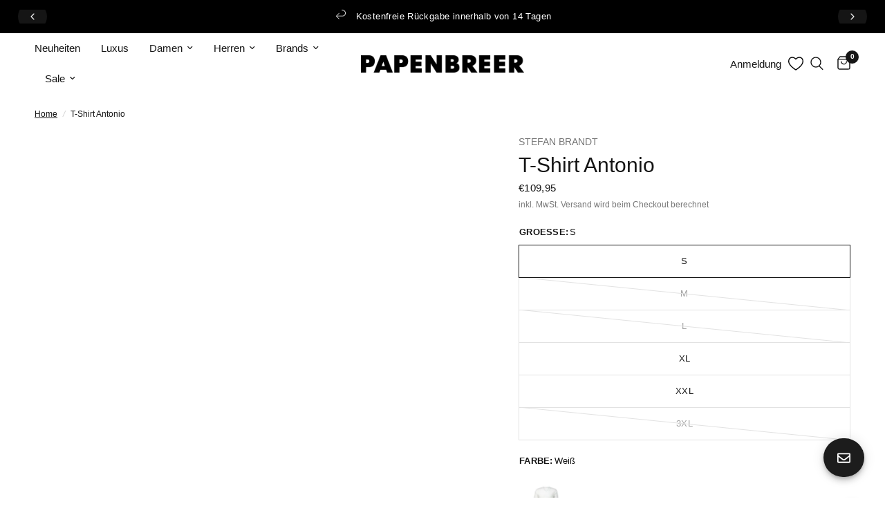

--- FILE ---
content_type: text/html; charset=utf-8
request_url: https://papenbreer.com/products/t-shirt-antonio
body_size: 70302
content:
<!doctype html><html class="no-js" lang="de" dir="ltr">
  <head>
<!-- Google Consent Mode V2 Consentmo -->
    <!-- Google Consent Mode V2 Advanced Mode integration script for Consentmo GDPR Compliance App -->
    <script id="consentmo-gcmv2-advanced-mode-integration">
      const consentOutOfRegion = {
        analytics: true,
        marketing: true,
        functionality: true,
        adsDataRedaction: false,
        urlPassthrough: false,
      };

      window.dataLayer = window.dataLayer || [];
      function gtag(){dataLayer.push(arguments);}

      gtag('consent', 'default', {
        ad_storage: 'denied',
        ad_personalization: 'denied',
        ad_user_data: 'denied',
        analytics_storage: 'denied',
        functionality_storage: 'denied',
        personalization_storage:'denied',
        security_storage: 'granted',
        wait_for_update: 1500
      });

      document.addEventListener('consentmoSignal_onLoad', function(eventData) {
        const csmLoadSignal = eventData.detail || {isActive:false};
        console.log('LIQUID - consentmoSignal_onLoad event', csmLoadSignal);

        if (!csmLoadSignal.isActive) {
          console.log('LIQUID - isActive false - use consentOutOfRegion');
          gtag('consent', 'update', {
            ad_storage: consentOutOfRegion.marketing ? 'granted' : 'denied',
            ad_personalization: consentOutOfRegion.marketing ? 'granted' : 'denied',
            ad_user_data: consentOutOfRegion.marketing ? 'granted' : 'denied',
            analytics_storage: consentOutOfRegion.analytics ? 'granted' : 'denied',
            functionality_storage: consentOutOfRegion.functionality ? 'granted' : 'denied',
            personalization_storage: consentOutOfRegion.functionality ? 'granted' : 'denied',
            security_storage: 'granted',
          });
          gtag('set', 'ads_data_redaction', consentOutOfRegion.adsDataRedaction);
          gtag('set', 'url_passthrough', consentOutOfRegion.urlPassthrough);
          console.log('LIQUID - dataLayer', window.dataLayer);
        } else {
          console.log('LIQUID - set default-consent and subscribe consentmoSignal for consent-update');
          document.addEventListener('consentmoSignal', function(event) {
            const csmSignal = event.detail;
            const consentState = csmSignal.integration?.gcm?.isEnabled ? csmSignal.integration.gcm.state : csmSignal.state;
            console.log('LIQUID - consentmoSignal event', csmSignal);
            console.log('LIQUID - dataLayer', window.dataLayer);

            gtag('consent', 'update', consentState);
            if (csmSignal.integration?.gcm?.isEnabled) {
              gtag('set', 'ads_data_redaction', csmSignal.integration.gcm.adsDataRedaction);
              gtag('set', 'url_passthrough', csmSignal.integration.gcm.urlPassthrough);
            }
          });
        }
      });
    </script>



    <meta charset="utf-8">
    <meta http-equiv="X-UA-Compatible" content="IE=edge,chrome=1">
    <meta name="viewport" content="width=device-width, initial-scale=1, maximum-scale=5, viewport-fit=cover">
    <meta name="theme-color" content="#ffffff">
    <link rel="canonical" href="https://papenbreer.com/products/t-shirt-antonio">
    <link rel="preconnect" href="https://cdn.shopify.com" crossorigin>
    <link rel="preload" as="style" href="//papenbreer.com/cdn/shop/t/157/assets/app.css?v=123440534278270014621767971209">
<link rel="preload" as="style" href="//papenbreer.com/cdn/shop/t/157/assets/product.css?v=19960244147823135091767971299">
<link rel="preload" as="image" href="//papenbreer.com/cdn/shop/files/4251652305234_913208_1.jpg?v=1727252871&width=375" imagesrcset="//papenbreer.com/cdn/shop/files/4251652305234_913208_1.jpg?v=1727252871&width=375 375w,//papenbreer.com/cdn/shop/files/4251652305234_913208_1.jpg?v=1727252871&width=640 640w,//papenbreer.com/cdn/shop/files/4251652305234_913208_1.jpg?v=1727252871&width=960 960w" imagesizes="auto">




<link href="//papenbreer.com/cdn/shop/t/157/assets/header.js?v=53973329853117484881767971256" as="script" rel="preload">
<link href="//papenbreer.com/cdn/shop/t/157/assets/vendor.min.js?v=24387807840910288901767971329" as="script" rel="preload">
<link href="//papenbreer.com/cdn/shop/t/157/assets/app.js?v=102655523405455894281767971210" as="script" rel="preload">
<link href="//papenbreer.com/cdn/shop/t/157/assets/slideshow.js?v=3694593534833641341767971317" as="script" rel="preload">

<script>
window.lazySizesConfig = window.lazySizesConfig || {};
window.lazySizesConfig.expand = 250;
window.lazySizesConfig.loadMode = 1;
window.lazySizesConfig.loadHidden = false;
</script>


    <link rel="icon" type="image/png" href="//papenbreer.com/cdn/shop/files/Design_ohne_Titel_39.png?crop=center&height=32&v=1695588466&width=32">
    
<link rel="preconnect" href="https://fonts.shopifycdn.com" crossorigin>

<meta property="og:site_name" content="Papenbreer">
<meta property="og:url" content="https://papenbreer.com/products/t-shirt-antonio">
<meta property="og:title" content="T-Shirt Antonio">
<meta property="og:type" content="product">
<meta property="og:description" content="Dieses T-Shirt Egon ist das perfekte zeitlose Basic-Piece für jeden Anlass. Der gerade Schnitt und der weiche Baumwoll-Stoff sorgen für einen angenehmen Tragekomfort. Der V-Ausschnitt verleiht dem T-Shirt eine klassische Note. Ein Muss für jeden Kleiderschrank."><meta property="og:image" content="http://papenbreer.com/cdn/shop/files/4251652304930_1.jpg?v=1706811392">
  <meta property="og:image:secure_url" content="https://papenbreer.com/cdn/shop/files/4251652304930_1.jpg?v=1706811392">
  <meta property="og:image:width" content="1024">
  <meta property="og:image:height" content="1024"><meta property="og:price:amount" content="109,95">
  <meta property="og:price:currency" content="EUR"><meta name="twitter:card" content="summary_large_image">
<meta name="twitter:title" content="T-Shirt Antonio">
<meta name="twitter:description" content="Dieses T-Shirt Egon ist das perfekte zeitlose Basic-Piece für jeden Anlass. Der gerade Schnitt und der weiche Baumwoll-Stoff sorgen für einen angenehmen Tragekomfort. Der V-Ausschnitt verleiht dem T-Shirt eine klassische Note. Ein Muss für jeden Kleiderschrank.">


    <link href="//papenbreer.com/cdn/shop/t/157/assets/app.css?v=123440534278270014621767971209" rel="stylesheet" type="text/css" media="all" />

    <style data-shopify>
	




		@font-face {
  font-family: "Archivo Narrow";
  font-weight: 400;
  font-style: normal;
  font-display: swap;
  src: url("//papenbreer.com/cdn/fonts/archivo_narrow/archivonarrow_n4.5c3bab850a22055c235cf940f895d873a8689d70.woff2") format("woff2"),
       url("//papenbreer.com/cdn/fonts/archivo_narrow/archivonarrow_n4.ea12dd22d3319d164475c1d047ae8f973041a9ff.woff") format("woff");
}

@font-face {
  font-family: "Archivo Narrow";
  font-weight: 400;
  font-style: normal;
  font-display: swap;
  src: url("//papenbreer.com/cdn/fonts/archivo_narrow/archivonarrow_n4.5c3bab850a22055c235cf940f895d873a8689d70.woff2") format("woff2"),
       url("//papenbreer.com/cdn/fonts/archivo_narrow/archivonarrow_n4.ea12dd22d3319d164475c1d047ae8f973041a9ff.woff") format("woff");
}

h1,h2,h3,h4,h5,h6,
	.h1,.h2,.h3,.h4,.h5,.h6,
	.logolink.text-logo,
	.heading-font,
	.h1-xlarge,
	.h1-large,
	.customer-addresses .my-address .address-index {
		font-style: normal;
		font-weight: 400;
		font-family: "Archivo Narrow", sans-serif;
	}
	body,
	.body-font,
	.thb-product-detail .product-title {
		font-style: normal;
		font-weight: 400;
		font-family: Helvetica, Arial, sans-serif;
	}
	:root {
		--mobile-swipe-width: calc(90vw - 30px);
		--font-body-scale: 1.0;
		--font-body-line-height-scale: 1.0;
		--font-body-letter-spacing: 0.0em;
		--font-body-medium-weight: 500;
    --font-body-bold-weight: 700;
		--font-announcement-scale: 1.0;
		--font-heading-scale: 1.0;
		--font-heading-line-height-scale: 1.0;
		--font-heading-letter-spacing: 0.0em;
		--font-navigation-scale: 1.0;
		--font-product-title-scale: 1.0;
		--font-product-title-line-height-scale: 0.8;
		--button-letter-spacing: 0.0em;

		--bg-body: #ffffff;
		--bg-body-rgb: 255,255,255;
		--bg-body-darken: #f7f7f7;
		--payment-terms-background-color: #ffffff;
		--color-body: #151515;
		--color-body-rgb: 21,21,21;
		--color-accent: #151515;
		--color-accent-rgb: 21,21,21;
		--color-border: #E2E2E2;
		--color-form-border: #dedede;
		--color-overlay-rgb: 0,0,0;

		--shopify-accelerated-checkout-button-block-size: 48px;
		--shopify-accelerated-checkout-inline-alignment: center;
		--shopify-accelerated-checkout-skeleton-animation-duration: 0.25s;

		--color-announcement-bar-text: #ffffff;
		--color-announcement-bar-bg: #151515;

		--color-header-bg: #ffffff;
		--color-header-bg-rgb: 255,255,255;
		--color-header-text: #151515;
		--color-header-text-rgb: 21,21,21;
		--color-header-links: #151515;
		--color-header-links-rgb: 21,21,21;
		--color-header-links-hover: #151515;
		--color-header-icons: #151515;
		--color-header-border: #E2E2E2;

		--solid-button-background: #151515;
		--solid-button-label: #ffffff;
		--outline-button-label: #151515;
		--button-border-radius: 0px;
		--shopify-accelerated-checkout-button-border-radius: 0px;

		--color-price: #151515;
		--color-price-discounted: #ee3b45;
		--color-star: #FD9A52;
		--color-dots: #151515;

		--color-inventory-instock: #279A4B;
		--color-inventory-lowstock: #FB9E5B;

		--section-spacing-mobile: 50px;
		--section-spacing-desktop: 80px;

		--color-badge-text: #ffffff;
		--color-badge-sold-out: #939393;
		--color-badge-sale: #151515;
		
		--color-badge-preorder: #666666;
		--badge-corner-radius: 4px;

		--color-footer-text: #151515;
		--color-footer-text-rgb: 21,21,21;
		--color-footer-link: #151515;
		--color-footer-link-hover: #FFFFFF;
		--color-footer-border: #444444;
		--color-footer-border-rgb: 68,68,68;
		--color-footer-bg: #e2e2e2;
	}



</style>

    <style>
      .samita_productLabel-content {
        z-index: 99!important;
      }
    </style>

    <script>
		window.theme = window.theme || {};
		theme = {
			settings: {
				money_with_currency_format:"€{{amount_with_comma_separator}}",
				cart_drawer:true,
				product_id: 8537952256346,
			},
			routes: {
				root_url: '/',
				cart_url: '/cart',
				cart_add_url: '/cart/add',
				search_url: '/search',
				cart_change_url: '/cart/change',
				cart_update_url: '/cart/update',
				predictive_search_url: '/search/suggest',
			},
			variantStrings: {
        addToCart: `In den Warenkorb legen`,
        soldOut: `Ausverkauft`,
        unavailable: `Nicht verfügbar`,
        preOrder: `Vorbestellen`,
      },
			strings: {
				requiresTerms: `Sie müssen den Verkaufsbedingungen zustimmen, um zur Kasse gehen zu können`,
				shippingEstimatorNoResults: `Entschuldigung, wir liefern leider nicht an Ihre Adresse.`,
				shippingEstimatorOneResult: `Es gibt eine Versandklasse für Ihre Adresse:`,
				shippingEstimatorMultipleResults: `Es gibt mehrere Versandklassen für Ihre Adresse:`,
				shippingEstimatorError: `Ein oder mehrere Fehler sind beim Abrufen der Versandklassen aufgetreten:`
			}
		};
    </script>
    <script>window.performance && window.performance.mark && window.performance.mark('shopify.content_for_header.start');</script><meta name="facebook-domain-verification" content="emelt622h75ssb7tp9p26oq5sm4b34">
<meta id="shopify-digital-wallet" name="shopify-digital-wallet" content="/76189499738/digital_wallets/dialog">
<meta name="shopify-checkout-api-token" content="248716bf09a719a824da3c16852aea2b">
<meta id="in-context-paypal-metadata" data-shop-id="76189499738" data-venmo-supported="false" data-environment="production" data-locale="de_DE" data-paypal-v4="true" data-currency="EUR">
<link rel="alternate" hreflang="x-default" href="https://papenbreer.com/products/t-shirt-antonio">
<link rel="alternate" hreflang="de" href="https://papenbreer.com/products/t-shirt-antonio">
<link rel="alternate" hreflang="en" href="https://papenbreer.com/en/products/t-shirt-antonio">
<link rel="alternate" hreflang="de-AT" href="https://papenbreer.com/de-at/products/t-shirt-antonio">
<link rel="alternate" type="application/json+oembed" href="https://papenbreer.com/products/t-shirt-antonio.oembed">
<script async="async" src="/checkouts/internal/preloads.js?locale=de-DE"></script>
<script id="shopify-features" type="application/json">{"accessToken":"248716bf09a719a824da3c16852aea2b","betas":["rich-media-storefront-analytics"],"domain":"papenbreer.com","predictiveSearch":true,"shopId":76189499738,"locale":"de"}</script>
<script>var Shopify = Shopify || {};
Shopify.shop = "06fd20-2.myshopify.com";
Shopify.locale = "de";
Shopify.currency = {"active":"EUR","rate":"1.0"};
Shopify.country = "DE";
Shopify.theme = {"name":"Januar","id":190603166042,"schema_name":"Reformation","schema_version":"7.0.0","theme_store_id":1762,"role":"main"};
Shopify.theme.handle = "null";
Shopify.theme.style = {"id":null,"handle":null};
Shopify.cdnHost = "papenbreer.com/cdn";
Shopify.routes = Shopify.routes || {};
Shopify.routes.root = "/";</script>
<script type="module">!function(o){(o.Shopify=o.Shopify||{}).modules=!0}(window);</script>
<script>!function(o){function n(){var o=[];function n(){o.push(Array.prototype.slice.apply(arguments))}return n.q=o,n}var t=o.Shopify=o.Shopify||{};t.loadFeatures=n(),t.autoloadFeatures=n()}(window);</script>
<script id="shop-js-analytics" type="application/json">{"pageType":"product"}</script>
<script defer="defer" async type="module" src="//papenbreer.com/cdn/shopifycloud/shop-js/modules/v2/client.init-shop-cart-sync_HUjMWWU5.de.esm.js"></script>
<script defer="defer" async type="module" src="//papenbreer.com/cdn/shopifycloud/shop-js/modules/v2/chunk.common_QpfDqRK1.esm.js"></script>
<script type="module">
  await import("//papenbreer.com/cdn/shopifycloud/shop-js/modules/v2/client.init-shop-cart-sync_HUjMWWU5.de.esm.js");
await import("//papenbreer.com/cdn/shopifycloud/shop-js/modules/v2/chunk.common_QpfDqRK1.esm.js");

  window.Shopify.SignInWithShop?.initShopCartSync?.({"fedCMEnabled":true,"windoidEnabled":true});

</script>
<script>(function() {
  var isLoaded = false;
  function asyncLoad() {
    if (isLoaded) return;
    isLoaded = true;
    var urls = ["https:\/\/cdn.hyj.mobi\/d\/relevanz.js?cid=17108\u0026shop=06fd20-2.myshopify.com","https:\/\/cdn-app.sealsubscriptions.com\/shopify\/public\/js\/sealsubscriptions.js?shop=06fd20-2.myshopify.com","https:\/\/s3.eu-west-1.amazonaws.com\/production-klarna-il-shopify-osm\/a0a90c8788fe7d95e5ba69e3f9112608bb042b37\/06fd20-2.myshopify.com-1767972224874.js?shop=06fd20-2.myshopify.com","https:\/\/tseish-app.connect.trustedshops.com\/esc.js?apiBaseUrl=aHR0cHM6Ly90c2Vpc2gtYXBwLmNvbm5lY3QudHJ1c3RlZHNob3BzLmNvbQ==\u0026instanceId=MDZmZDIwLTIubXlzaG9waWZ5LmNvbQ==\u0026shop=06fd20-2.myshopify.com"];
    for (var i = 0; i < urls.length; i++) {
      var s = document.createElement('script');
      s.type = 'text/javascript';
      s.async = true;
      s.src = urls[i];
      var x = document.getElementsByTagName('script')[0];
      x.parentNode.insertBefore(s, x);
    }
  };
  if(window.attachEvent) {
    window.attachEvent('onload', asyncLoad);
  } else {
    window.addEventListener('load', asyncLoad, false);
  }
})();</script>
<script id="__st">var __st={"a":76189499738,"offset":3600,"reqid":"53bac061-eefd-436e-a425-17380ec98e84-1768733334","pageurl":"papenbreer.com\/products\/t-shirt-antonio","u":"8f0cb36cc6a7","p":"product","rtyp":"product","rid":8537952256346};</script>
<script>window.ShopifyPaypalV4VisibilityTracking = true;</script>
<script id="captcha-bootstrap">!function(){'use strict';const t='contact',e='account',n='new_comment',o=[[t,t],['blogs',n],['comments',n],[t,'customer']],c=[[e,'customer_login'],[e,'guest_login'],[e,'recover_customer_password'],[e,'create_customer']],r=t=>t.map((([t,e])=>`form[action*='/${t}']:not([data-nocaptcha='true']) input[name='form_type'][value='${e}']`)).join(','),a=t=>()=>t?[...document.querySelectorAll(t)].map((t=>t.form)):[];function s(){const t=[...o],e=r(t);return a(e)}const i='password',u='form_key',d=['recaptcha-v3-token','g-recaptcha-response','h-captcha-response',i],f=()=>{try{return window.sessionStorage}catch{return}},m='__shopify_v',_=t=>t.elements[u];function p(t,e,n=!1){try{const o=window.sessionStorage,c=JSON.parse(o.getItem(e)),{data:r}=function(t){const{data:e,action:n}=t;return t[m]||n?{data:e,action:n}:{data:t,action:n}}(c);for(const[e,n]of Object.entries(r))t.elements[e]&&(t.elements[e].value=n);n&&o.removeItem(e)}catch(o){console.error('form repopulation failed',{error:o})}}const l='form_type',E='cptcha';function T(t){t.dataset[E]=!0}const w=window,h=w.document,L='Shopify',v='ce_forms',y='captcha';let A=!1;((t,e)=>{const n=(g='f06e6c50-85a8-45c8-87d0-21a2b65856fe',I='https://cdn.shopify.com/shopifycloud/storefront-forms-hcaptcha/ce_storefront_forms_captcha_hcaptcha.v1.5.2.iife.js',D={infoText:'Durch hCaptcha geschützt',privacyText:'Datenschutz',termsText:'Allgemeine Geschäftsbedingungen'},(t,e,n)=>{const o=w[L][v],c=o.bindForm;if(c)return c(t,g,e,D).then(n);var r;o.q.push([[t,g,e,D],n]),r=I,A||(h.body.append(Object.assign(h.createElement('script'),{id:'captcha-provider',async:!0,src:r})),A=!0)});var g,I,D;w[L]=w[L]||{},w[L][v]=w[L][v]||{},w[L][v].q=[],w[L][y]=w[L][y]||{},w[L][y].protect=function(t,e){n(t,void 0,e),T(t)},Object.freeze(w[L][y]),function(t,e,n,w,h,L){const[v,y,A,g]=function(t,e,n){const i=e?o:[],u=t?c:[],d=[...i,...u],f=r(d),m=r(i),_=r(d.filter((([t,e])=>n.includes(e))));return[a(f),a(m),a(_),s()]}(w,h,L),I=t=>{const e=t.target;return e instanceof HTMLFormElement?e:e&&e.form},D=t=>v().includes(t);t.addEventListener('submit',(t=>{const e=I(t);if(!e)return;const n=D(e)&&!e.dataset.hcaptchaBound&&!e.dataset.recaptchaBound,o=_(e),c=g().includes(e)&&(!o||!o.value);(n||c)&&t.preventDefault(),c&&!n&&(function(t){try{if(!f())return;!function(t){const e=f();if(!e)return;const n=_(t);if(!n)return;const o=n.value;o&&e.removeItem(o)}(t);const e=Array.from(Array(32),(()=>Math.random().toString(36)[2])).join('');!function(t,e){_(t)||t.append(Object.assign(document.createElement('input'),{type:'hidden',name:u})),t.elements[u].value=e}(t,e),function(t,e){const n=f();if(!n)return;const o=[...t.querySelectorAll(`input[type='${i}']`)].map((({name:t})=>t)),c=[...d,...o],r={};for(const[a,s]of new FormData(t).entries())c.includes(a)||(r[a]=s);n.setItem(e,JSON.stringify({[m]:1,action:t.action,data:r}))}(t,e)}catch(e){console.error('failed to persist form',e)}}(e),e.submit())}));const S=(t,e)=>{t&&!t.dataset[E]&&(n(t,e.some((e=>e===t))),T(t))};for(const o of['focusin','change'])t.addEventListener(o,(t=>{const e=I(t);D(e)&&S(e,y())}));const B=e.get('form_key'),M=e.get(l),P=B&&M;t.addEventListener('DOMContentLoaded',(()=>{const t=y();if(P)for(const e of t)e.elements[l].value===M&&p(e,B);[...new Set([...A(),...v().filter((t=>'true'===t.dataset.shopifyCaptcha))])].forEach((e=>S(e,t)))}))}(h,new URLSearchParams(w.location.search),n,t,e,['guest_login'])})(!0,!0)}();</script>
<script integrity="sha256-4kQ18oKyAcykRKYeNunJcIwy7WH5gtpwJnB7kiuLZ1E=" data-source-attribution="shopify.loadfeatures" defer="defer" src="//papenbreer.com/cdn/shopifycloud/storefront/assets/storefront/load_feature-a0a9edcb.js" crossorigin="anonymous"></script>
<script data-source-attribution="shopify.dynamic_checkout.dynamic.init">var Shopify=Shopify||{};Shopify.PaymentButton=Shopify.PaymentButton||{isStorefrontPortableWallets:!0,init:function(){window.Shopify.PaymentButton.init=function(){};var t=document.createElement("script");t.src="https://papenbreer.com/cdn/shopifycloud/portable-wallets/latest/portable-wallets.de.js",t.type="module",document.head.appendChild(t)}};
</script>
<script data-source-attribution="shopify.dynamic_checkout.buyer_consent">
  function portableWalletsHideBuyerConsent(e){var t=document.getElementById("shopify-buyer-consent"),n=document.getElementById("shopify-subscription-policy-button");t&&n&&(t.classList.add("hidden"),t.setAttribute("aria-hidden","true"),n.removeEventListener("click",e))}function portableWalletsShowBuyerConsent(e){var t=document.getElementById("shopify-buyer-consent"),n=document.getElementById("shopify-subscription-policy-button");t&&n&&(t.classList.remove("hidden"),t.removeAttribute("aria-hidden"),n.addEventListener("click",e))}window.Shopify?.PaymentButton&&(window.Shopify.PaymentButton.hideBuyerConsent=portableWalletsHideBuyerConsent,window.Shopify.PaymentButton.showBuyerConsent=portableWalletsShowBuyerConsent);
</script>
<script data-source-attribution="shopify.dynamic_checkout.cart.bootstrap">document.addEventListener("DOMContentLoaded",(function(){function t(){return document.querySelector("shopify-accelerated-checkout-cart, shopify-accelerated-checkout")}if(t())Shopify.PaymentButton.init();else{new MutationObserver((function(e,n){t()&&(Shopify.PaymentButton.init(),n.disconnect())})).observe(document.body,{childList:!0,subtree:!0})}}));
</script>
<link id="shopify-accelerated-checkout-styles" rel="stylesheet" media="screen" href="https://papenbreer.com/cdn/shopifycloud/portable-wallets/latest/accelerated-checkout-backwards-compat.css" crossorigin="anonymous">
<style id="shopify-accelerated-checkout-cart">
        #shopify-buyer-consent {
  margin-top: 1em;
  display: inline-block;
  width: 100%;
}

#shopify-buyer-consent.hidden {
  display: none;
}

#shopify-subscription-policy-button {
  background: none;
  border: none;
  padding: 0;
  text-decoration: underline;
  font-size: inherit;
  cursor: pointer;
}

#shopify-subscription-policy-button::before {
  box-shadow: none;
}

      </style>

<script>window.performance && window.performance.mark && window.performance.mark('shopify.content_for_header.end');</script>
    <!-- Header hook for plugins -->

    <script>
      document.documentElement.className = document.documentElement.className.replace('no-js', 'js');
    </script>
   
    
  <!-- BEGIN app block: shopify://apps/consentmo-gdpr/blocks/gdpr_cookie_consent/4fbe573f-a377-4fea-9801-3ee0858cae41 -->


<!-- END app block --><!-- BEGIN app block: shopify://apps/powerful-form-builder/blocks/app-embed/e4bcb1eb-35b2-42e6-bc37-bfe0e1542c9d --><script type="text/javascript" hs-ignore data-cookieconsent="ignore">
  var Globo = Globo || {};
  var globoFormbuilderRecaptchaInit = function(){};
  var globoFormbuilderHcaptchaInit = function(){};
  window.Globo.FormBuilder = window.Globo.FormBuilder || {};
  window.Globo.FormBuilder.shop = {"configuration":{"money_format":"€{{amount_with_comma_separator}}"},"pricing":{"features":{"bulkOrderForm":true,"cartForm":true,"fileUpload":100,"removeCopyright":true,"restrictedEmailDomains":true,"metrics":true}},"settings":{"copyright":"Powered by <a href=\"https://globosoftware.net\" target=\"_blank\">Globo</a> <a href=\"https://apps.shopify.com/form-builder-contact-form\" target=\"_blank\">Contact Form</a>","hideWaterMark":true,"reCaptcha":{"recaptchaType":"v2","siteKey":false,"languageCode":"en"},"hCaptcha":{"siteKey":false},"scrollTop":false,"customCssCode":"@media screen and (max-width: 768px) {\n  .globo-form-app[data-id=\"66742\"] .gfb-with-image,\n  .globo-form-app[data-id=\"66743\"] .gfb-with-image {\n    display: none !important;\n  }\n}\n\n.globo-form .floating-button .fabLabel svg {\n  margin-right: 0 !important;\n}\n\n.globo-form-app .wizard__steps {\n  display: none !important;\n}\n\n.gfb__footer .description p {\n  display: none !important;\n}\n\n.message.success {\n  margin-left: 20px !important;\n}\n\n.globo-form-app .header {\n  margin-bottom: 0 !important;\n}","customCssEnabled":true,"additionalColumns":[]},"encryption_form_id":1,"url":"https://app.powerfulform.com/","CDN_URL":"https://dxo9oalx9qc1s.cloudfront.net","app_id":"1783207"};

  if(window.Globo.FormBuilder.shop.settings.customCssEnabled && window.Globo.FormBuilder.shop.settings.customCssCode){
    const customStyle = document.createElement('style');
    customStyle.type = 'text/css';
    customStyle.innerHTML = window.Globo.FormBuilder.shop.settings.customCssCode;
    document.head.appendChild(customStyle);
  }

  window.Globo.FormBuilder.forms = [];
    
      
      
      
      window.Globo.FormBuilder.forms[66742] = {"66742":{"elements":[{"id":"group-1","type":"group","label":{"de":""},"description":"","elements":[{"id":"email","type":"email","label":"Email","placeholder":{"de":" "},"description":null,"hideLabel":false,"required":true,"columnWidth":100,"inputIcon":"\u003csvg xmlns=\"http:\/\/www.w3.org\/2000\/svg\" viewBox=\"0 0 20 20\"\u003e\u003cpath fill-rule=\"evenodd\" d=\"M5.75 4.5c-1.519 0-2.75 1.231-2.75 2.75v5.5c0 1.519 1.231 2.75 2.75 2.75h8.5c1.519 0 2.75-1.231 2.75-2.75v-5.5c0-1.519-1.231-2.75-2.75-2.75h-8.5Zm-1.25 2.75c0-.69.56-1.25 1.25-1.25h8.5c.69 0 1.25.56 1.25 1.25v5.5c0 .69-.56 1.25-1.25 1.25h-8.5c-.69 0-1.25-.56-1.25-1.25v-5.5Zm2.067.32c-.375-.175-.821-.013-.997.363-.175.375-.013.821.363.997l3.538 1.651c.335.156.723.156 1.058 0l3.538-1.651c.376-.176.538-.622.363-.997-.175-.376-.622-.538-.997-.363l-3.433 1.602-3.433-1.602Z\"\/\u003e\u003c\/svg\u003e"}]},{"id":"group-3","type":"group","label":{"de":""},"description":"","elements":[{"id":"text-1","type":"text","label":{"de":"Name"},"placeholder":"","description":null,"hideLabel":false,"required":true,"columnWidth":100,"inputIcon":"\u003csvg xmlns=\"http:\/\/www.w3.org\/2000\/svg\" viewBox=\"0 0 20 20\"\u003e\u003cpath fill-rule=\"evenodd\" d=\"M7 3.25a.75.75 0 0 1 .695.467l2.75 6.75a.75.75 0 0 1-1.39.566l-.632-1.553a.752.752 0 0 1-.173.02h-2.68l-.625 1.533a.75.75 0 1 1-1.39-.566l2.75-6.75a.75.75 0 0 1 .695-.467Zm.82 4.75-.82-2.012-.82 2.012h1.64Z\"\/\u003e\u003cpath d=\"M4.25 12.5a.75.75 0 0 0 0 1.5h11.5a.75.75 0 0 0 0-1.5h-11.5Z\"\/\u003e\u003cpath d=\"M4.25 15a.75.75 0 0 0 0 1.5h7a.75.75 0 0 0 0-1.5h-7Z\"\/\u003e\u003cpath fill-rule=\"evenodd\" d=\"M15.066 5.94a3 3 0 1 0 0 5.118.75.75 0 0 0 1.434-.308v-4.5a.75.75 0 0 0-1.434-.31Zm-1.566 4.06a1.5 1.5 0 1 0 0-3 1.5 1.5 0 0 0 0 3Z\"\/\u003e\u003c\/svg\u003e","limitCharacters":false,"conditionalField":false},{"id":"button-3","type":"button","label":{"de":"Zu welchen Produkten möchten Sie informiert werden?"},"options":[{"label":{"de":"Damen"},"value":"Damen"},{"label":{"de":"Herren"},"value":"Herren"}],"defaultOptions":"","otherOptionLabel":"Other","otherOptionPlaceholder":"Enter other option","multiple":false,"hideLabel":false,"keepPositionLabel":false,"columnWidth":100,"displayType":"show","displayDisjunctive":false,"conditionalField":false,"required":true},{"id":"button-4","type":"button","label":{"de":"Möchten Sie über lokale Store News informiert werden? "},"options":[{"label":{"de":"Erfurt"},"value":"Erfurt Store"},{"label":{"de":"Magdeburg"},"value":"Magdeburg Store"},{"label":{"de":"Dresden"},"value":"Dresden Store"},{"label":{"de":"Ich habe kein Interesse"},"value":"Online Kunde"}],"defaultOptions":"","otherOptionLabel":{"de":"Ich habe kein Interesse"},"otherOptionPlaceholder":{"de":""},"multiple":false,"hideLabel":false,"keepPositionLabel":false,"columnWidth":100,"displayType":"hide","displayDisjunctive":false,"conditionalField":false,"required":false,"otherOption":false,"displayRules":[{"field":"","relation":"equal","condition":""}]}],"conditionalField":false}],"errorMessage":{"required":{"de":"{{ label | capitalize }} ist ein Pflichtfeld"},"minSelections":{"de":"Bitte wähle mindestens {{ min_selections }} Option"},"maxSelections":{"de":"Bitte wähle maximal {{ max_selections }} Optionen"},"exactlySelections":{"de":"Bitte wähle exakt {{ exact_selections }} Optionen"},"invalid":{"de":"Ungültig"},"invalidName":{"de":"Ungültiger Name"},"invalidEmail":{"de":"Email ist ungültig"},"restrictedEmailDomain":"This email domain is restricted","invalidURL":{"de":"Ungültige URL"},"invalidPhone":{"de":"Ungültige Telefonnummer"},"invalidNumber":{"de":"Ungültige Nummer"},"invalidPassword":{"de":"Ungültiges Passwort"},"confirmPasswordNotMatch":{"de":"Passwörter stimmen nicht überein"},"customerAlreadyExists":{"de":"Kunde existiert bereits"},"keyAlreadyExists":{"de":"Daten existieren bereits"},"fileSizeLimit":{"de":"Größenlimit"},"fileNotAllowed":{"de":"Datei nicht erlaubt"},"requiredCaptcha":{"de":"Benötigt Captcha"},"requiredProducts":{"de":"Bitte wähle ein Produkt"},"limitQuantity":{"de":"Keine weiteren Produkte verfügbar"},"shopifyInvalidPhone":"phone - Enter a valid phone number to use this delivery method","shopifyPhoneHasAlready":"phone - Phone has already been taken","shopifyInvalidProvice":"addresses.province - is not valid","otherError":{"de":"Etwas ist schief gegangen. Bitte versuche es später erneut"},"restrictedEmailDomains":{"de":"Email ist ungültig"}},"appearance":{"layout":"default","width":"2200","style":"material_filled","mainColor":"#1c1c1c","floatingIcon":"\u003csvg aria-hidden=\"true\" focusable=\"false\" data-prefix=\"far\" data-icon=\"envelope\" class=\"svg-inline--fa fa-envelope fa-w-16\" role=\"img\" xmlns=\"http:\/\/www.w3.org\/2000\/svg\" viewBox=\"0 0 512 512\"\u003e\u003cpath fill=\"currentColor\" d=\"M464 64H48C21.49 64 0 85.49 0 112v288c0 26.51 21.49 48 48 48h416c26.51 0 48-21.49 48-48V112c0-26.51-21.49-48-48-48zm0 48v40.805c-22.422 18.259-58.168 46.651-134.587 106.49-16.841 13.247-50.201 45.072-73.413 44.701-23.208.375-56.579-31.459-73.413-44.701C106.18 199.465 70.425 171.067 48 152.805V112h416zM48 400V214.398c22.914 18.251 55.409 43.862 104.938 82.646 21.857 17.205 60.134 55.186 103.062 54.955 42.717.231 80.509-37.199 103.053-54.947 49.528-38.783 82.032-64.401 104.947-82.653V400H48z\"\u003e\u003c\/path\u003e\u003c\/svg\u003e","floatingText":{"de":""},"displayOnAllPage":false,"formType":"normalForm","background":"color","backgroundColor":"#fff","descriptionColor":"#6c757d","headingColor":"#000","labelColor":"#1c1c1c","optionColor":"#000","theme_design":false,"paragraphBackground":"#fff","paragraphColor":"#000","popup_trigger":{"after_scrolling":false,"after_timer":"30","on_exit_intent":true},"colorScheme":{"solidButton":{"red":28,"green":28,"blue":28},"solidButtonLabel":{"red":255,"green":255,"blue":255},"text":{"red":28,"green":28,"blue":28},"outlineButton":{"red":28,"green":28,"blue":28},"background":{"red":210,"green":210,"blue":210}},"imageLayout":"left","imageUrl":"https:\/\/cdn.shopify.com\/s\/files\/1\/0761\/8949\/9738\/files\/g-form-66742-appearance.imageUrl-mk6qzdmi-Newsletter_Anmeldung_Papenbreer.jpg?v=1767955379","font":{"family":"Archivo Narrow","variant":"regular"},"fontSize":"medium","position":"bottom right","imageRatio":"60","backgroundImage":"https:\/\/cdn.shopify.com\/s\/files\/1\/0761\/8949\/9738\/files\/g-form-66742-appearance.backgroundImage-m49ye8du-windsor-wom_fall_winter_2024_large_WD_AW25_KAMPAGNE_6-sRGB.jpg?v=1733320708"},"afterSubmit":{"action":"hideForm","title":{"de":"Fast geschafft!"},"message":{"de":"\u003cp\u003e\u003cspan data-teams=\"true\"\u003e\u003cstrong\u003eNur noch ein Schritt!\u003c\/strong\u003e\u003c\/span\u003e\u003c\/p\u003e\n\u003cp\u003e\u0026nbsp;\u003c\/p\u003e\n\u003cp\u003e\u0026nbsp;\u003c\/p\u003e\n\u003cp style=\"margin-left: 0px;\"\u003ePostfach \u0026uuml;berpr\u0026uuml;fen, Link best\u0026auml;tigen und immer auf dem Laufenden bleiben.\u003c\/p\u003e"},"redirectUrl":null},"footer":{"description":{"de":""},"previousText":{"de":"Zurück"},"nextText":{"de":"Weiter"},"submitFullWidth":true,"submitText":{"en":"Subscribe","de":"Anmelden"},"submitAlignment":"left","resetButton":false},"header":{"active":true,"title":{"de":"Papenbreer Newsletter \u003cp\u003e Jetzt anmelden \u0026 10% Rabatt sichern!"},"description":{"de":"\u003cp\u003eErfahren Sie als erstes von den neuesten Kollektionen, Trends \u0026amp; Aktionen\u003c\/p\u003e"},"headerAlignment":"center"},"isStepByStepForm":true,"publish":{"requiredLogin":false,"requiredLoginMessage":"Please \u003ca href='\/account\/login' title='login'\u003elogin\u003c\/a\u003e to continue"},"reCaptcha":{"enable":false},"html":"\n\u003cdiv class=\"globo-form default-form globo-form-id-66742 \" data-locale=\"de\" \u003e\n\n\u003cstyle\u003e\n\n\n    \n        \n        @import url('https:\/\/fonts.googleapis.com\/css?family=Archivo+Narrow:ital,wght@0,400');\n    \n\n    :root .globo-form-app[data-id=\"66742\"]{\n        \n        --gfb-color-solidButton: 28,28,28;\n        --gfb-color-solidButtonColor: rgb(var(--gfb-color-solidButton));\n        --gfb-color-solidButtonLabel: 255,255,255;\n        --gfb-color-solidButtonLabelColor: rgb(var(--gfb-color-solidButtonLabel));\n        --gfb-color-text: 28,28,28;\n        --gfb-color-textColor: rgb(var(--gfb-color-text));\n        --gfb-color-outlineButton: 28,28,28;\n        --gfb-color-outlineButtonColor: rgb(var(--gfb-color-outlineButton));\n        --gfb-color-background: 210,210,210;\n        --gfb-color-backgroundColor: rgb(var(--gfb-color-background));\n        \n        --gfb-main-color: #1c1c1c;\n        --gfb-primary-color: var(--gfb-color-solidButtonColor, var(--gfb-main-color));\n        --gfb-primary-text-color: var(--gfb-color-solidButtonLabelColor, #FFF);\n        --gfb-form-width: 2200px;\n        --gfb-font-family: inherit;\n        --gfb-font-style: inherit;\n        --gfb--image: 60%;\n        --gfb-image-ratio-draft: var(--gfb--image);\n        --gfb-image-ratio: var(--gfb-image-ratio-draft);\n        \n        \n        --gfb-font-family: \"Archivo Narrow\";\n        --gfb-font-weight: normal;\n        --gfb-font-style: normal;\n        \n        --gfb-bg-temp-color: #FFF;\n        --gfb-bg-position: ;\n        \n            --gfb-bg-temp-color: #fff;\n        \n        --gfb-bg-color: var(--gfb-color-backgroundColor, var(--gfb-bg-temp-color));\n        \n    }\n    \n.globo-form-id-66742 .globo-form-app{\n    max-width: 2200px;\n    width: -webkit-fill-available;\n    \n    background-color: var(--gfb-bg-color);\n    \n    \n}\n\n.globo-form-id-66742 .globo-form-app .globo-heading{\n    color: var(--gfb-color-textColor, #000)\n}\n\n\n.globo-form-id-66742 .globo-form-app .header {\n    text-align:center;\n}\n\n\n.globo-form-id-66742 .globo-form-app .globo-description,\n.globo-form-id-66742 .globo-form-app .header .globo-description{\n    --gfb-color-description: rgba(var(--gfb-color-text), 0.8);\n    color: var(--gfb-color-description, #6c757d);\n}\n.globo-form-id-66742 .globo-form-app .globo-label,\n.globo-form-id-66742 .globo-form-app .globo-form-control label.globo-label,\n.globo-form-id-66742 .globo-form-app .globo-form-control label.globo-label span.label-content{\n    color: var(--gfb-color-textColor, #1c1c1c);\n    text-align: left;\n}\n.globo-form-id-66742 .globo-form-app .globo-label.globo-position-label{\n    height: 20px !important;\n}\n.globo-form-id-66742 .globo-form-app .globo-form-control .help-text.globo-description,\n.globo-form-id-66742 .globo-form-app .globo-form-control span.globo-description{\n    --gfb-color-description: rgba(var(--gfb-color-text), 0.8);\n    color: var(--gfb-color-description, #6c757d);\n}\n.globo-form-id-66742 .globo-form-app .globo-form-control .checkbox-wrapper .globo-option,\n.globo-form-id-66742 .globo-form-app .globo-form-control .radio-wrapper .globo-option\n{\n    color: var(--gfb-color-textColor, #1c1c1c);\n}\n.globo-form-id-66742 .globo-form-app .footer,\n.globo-form-id-66742 .globo-form-app .gfb__footer{\n    text-align:left;\n}\n.globo-form-id-66742 .globo-form-app .footer button,\n.globo-form-id-66742 .globo-form-app .gfb__footer button{\n    border:1px solid var(--gfb-primary-color);\n    \n        width:100%;\n    \n}\n.globo-form-id-66742 .globo-form-app .footer button.submit,\n.globo-form-id-66742 .globo-form-app .gfb__footer button.submit\n.globo-form-id-66742 .globo-form-app .footer button.checkout,\n.globo-form-id-66742 .globo-form-app .gfb__footer button.checkout,\n.globo-form-id-66742 .globo-form-app .footer button.action.loading .spinner,\n.globo-form-id-66742 .globo-form-app .gfb__footer button.action.loading .spinner{\n    background-color: var(--gfb-primary-color);\n    color : #ffffff;\n}\n.globo-form-id-66742 .globo-form-app .globo-form-control .star-rating\u003efieldset:not(:checked)\u003elabel:before {\n    content: url('data:image\/svg+xml; utf8, \u003csvg aria-hidden=\"true\" focusable=\"false\" data-prefix=\"far\" data-icon=\"star\" class=\"svg-inline--fa fa-star fa-w-18\" role=\"img\" xmlns=\"http:\/\/www.w3.org\/2000\/svg\" viewBox=\"0 0 576 512\"\u003e\u003cpath fill=\"%231c1c1c\" d=\"M528.1 171.5L382 150.2 316.7 17.8c-11.7-23.6-45.6-23.9-57.4 0L194 150.2 47.9 171.5c-26.2 3.8-36.7 36.1-17.7 54.6l105.7 103-25 145.5c-4.5 26.3 23.2 46 46.4 33.7L288 439.6l130.7 68.7c23.2 12.2 50.9-7.4 46.4-33.7l-25-145.5 105.7-103c19-18.5 8.5-50.8-17.7-54.6zM388.6 312.3l23.7 138.4L288 385.4l-124.3 65.3 23.7-138.4-100.6-98 139-20.2 62.2-126 62.2 126 139 20.2-100.6 98z\"\u003e\u003c\/path\u003e\u003c\/svg\u003e');\n}\n.globo-form-id-66742 .globo-form-app .globo-form-control .star-rating\u003efieldset\u003einput:checked ~ label:before {\n    content: url('data:image\/svg+xml; utf8, \u003csvg aria-hidden=\"true\" focusable=\"false\" data-prefix=\"fas\" data-icon=\"star\" class=\"svg-inline--fa fa-star fa-w-18\" role=\"img\" xmlns=\"http:\/\/www.w3.org\/2000\/svg\" viewBox=\"0 0 576 512\"\u003e\u003cpath fill=\"%231c1c1c\" d=\"M259.3 17.8L194 150.2 47.9 171.5c-26.2 3.8-36.7 36.1-17.7 54.6l105.7 103-25 145.5c-4.5 26.3 23.2 46 46.4 33.7L288 439.6l130.7 68.7c23.2 12.2 50.9-7.4 46.4-33.7l-25-145.5 105.7-103c19-18.5 8.5-50.8-17.7-54.6L382 150.2 316.7 17.8c-11.7-23.6-45.6-23.9-57.4 0z\"\u003e\u003c\/path\u003e\u003c\/svg\u003e');\n}\n.globo-form-id-66742 .globo-form-app .globo-form-control .star-rating\u003efieldset:not(:checked)\u003elabel:hover:before,\n.globo-form-id-66742 .globo-form-app .globo-form-control .star-rating\u003efieldset:not(:checked)\u003elabel:hover ~ label:before{\n    content : url('data:image\/svg+xml; utf8, \u003csvg aria-hidden=\"true\" focusable=\"false\" data-prefix=\"fas\" data-icon=\"star\" class=\"svg-inline--fa fa-star fa-w-18\" role=\"img\" xmlns=\"http:\/\/www.w3.org\/2000\/svg\" viewBox=\"0 0 576 512\"\u003e\u003cpath fill=\"%231c1c1c\" d=\"M259.3 17.8L194 150.2 47.9 171.5c-26.2 3.8-36.7 36.1-17.7 54.6l105.7 103-25 145.5c-4.5 26.3 23.2 46 46.4 33.7L288 439.6l130.7 68.7c23.2 12.2 50.9-7.4 46.4-33.7l-25-145.5 105.7-103c19-18.5 8.5-50.8-17.7-54.6L382 150.2 316.7 17.8c-11.7-23.6-45.6-23.9-57.4 0z\"\u003e\u003c\/path\u003e\u003c\/svg\u003e')\n}\n.globo-form-id-66742 .globo-form-app .globo-form-control .checkbox-wrapper .checkbox-input:checked ~ .checkbox-label:before {\n    border-color: var(--gfb-primary-color);\n    box-shadow: 0 4px 6px rgba(50,50,93,0.11), 0 1px 3px rgba(0,0,0,0.08);\n    background-color: var(--gfb-primary-color);\n}\n.globo-form-id-66742 .globo-form-app .step.-completed .step__number,\n.globo-form-id-66742 .globo-form-app .line.-progress,\n.globo-form-id-66742 .globo-form-app .line.-start{\n    background-color: var(--gfb-primary-color);\n}\n.globo-form-id-66742 .globo-form-app .checkmark__check,\n.globo-form-id-66742 .globo-form-app .checkmark__circle{\n    stroke: var(--gfb-primary-color);\n}\n.globo-form-id-66742 .floating-button{\n    background-color: var(--gfb-primary-color);\n}\n.globo-form-id-66742 .globo-form-app .globo-form-control .checkbox-wrapper .checkbox-input ~ .checkbox-label:before,\n.globo-form-app .globo-form-control .radio-wrapper .radio-input ~ .radio-label:after{\n    border-color : var(--gfb-primary-color);\n}\n.globo-form-id-66742 .flatpickr-day.selected, \n.globo-form-id-66742 .flatpickr-day.startRange, \n.globo-form-id-66742 .flatpickr-day.endRange, \n.globo-form-id-66742 .flatpickr-day.selected.inRange, \n.globo-form-id-66742 .flatpickr-day.startRange.inRange, \n.globo-form-id-66742 .flatpickr-day.endRange.inRange, \n.globo-form-id-66742 .flatpickr-day.selected:focus, \n.globo-form-id-66742 .flatpickr-day.startRange:focus, \n.globo-form-id-66742 .flatpickr-day.endRange:focus, \n.globo-form-id-66742 .flatpickr-day.selected:hover, \n.globo-form-id-66742 .flatpickr-day.startRange:hover, \n.globo-form-id-66742 .flatpickr-day.endRange:hover, \n.globo-form-id-66742 .flatpickr-day.selected.prevMonthDay, \n.globo-form-id-66742 .flatpickr-day.startRange.prevMonthDay, \n.globo-form-id-66742 .flatpickr-day.endRange.prevMonthDay, \n.globo-form-id-66742 .flatpickr-day.selected.nextMonthDay, \n.globo-form-id-66742 .flatpickr-day.startRange.nextMonthDay, \n.globo-form-id-66742 .flatpickr-day.endRange.nextMonthDay {\n    background: var(--gfb-primary-color);\n    border-color: var(--gfb-primary-color);\n}\n.globo-form-id-66742 .globo-paragraph {\n    background: #fff;\n    color: var(--gfb-color-textColor, #000);\n    width: 100%!important;\n}\n\n[dir=\"rtl\"] .globo-form-app .header .title,\n[dir=\"rtl\"] .globo-form-app .header .description,\n[dir=\"rtl\"] .globo-form-id-66742 .globo-form-app .globo-heading,\n[dir=\"rtl\"] .globo-form-id-66742 .globo-form-app .globo-label,\n[dir=\"rtl\"] .globo-form-id-66742 .globo-form-app .globo-form-control label.globo-label,\n[dir=\"rtl\"] .globo-form-id-66742 .globo-form-app .globo-form-control label.globo-label span.label-content{\n    text-align: right;\n}\n\n[dir=\"rtl\"] .globo-form-app .line {\n    left: unset;\n    right: 50%;\n}\n\n[dir=\"rtl\"] .globo-form-id-66742 .globo-form-app .line.-start {\n    left: unset;    \n    right: 0%;\n}\n\n\u003c\/style\u003e\n\n\n\n\n\u003cdiv class=\"globo-form-app default-layout gfb-style-material_filled gfb-form-with-image-left gfb-form-image-mobile gfb-image-60 gfb-font-size-medium\" data-id=66742\u003e\n    \n    \u003cdiv class=\"gfb-with-image\" data-position=\"left\" data-path=\"appearance.imageLayout\" \u003e\n        \u003cimg class=\"gfb-with-image-img\" src=\"https:\/\/cdn.shopify.com\/s\/files\/1\/0761\/8949\/9738\/files\/g-form-66742-appearance.imageUrl-mk6qzdmi-Newsletter_Anmeldung_Papenbreer.jpg?v=1767955379\" alt=\"Form Image\" \/\u003e\n    \u003c\/div\u003e\n    \n    \u003cdiv class=\"header dismiss hidden\" onclick=\"Globo.FormBuilder.closeModalForm(this)\"\u003e\n        \u003csvg width=20 height=20 viewBox=\"0 0 20 20\" class=\"\" focusable=\"false\" aria-hidden=\"true\"\u003e\u003cpath d=\"M11.414 10l4.293-4.293a.999.999 0 1 0-1.414-1.414L10 8.586 5.707 4.293a.999.999 0 1 0-1.414 1.414L8.586 10l-4.293 4.293a.999.999 0 1 0 1.414 1.414L10 11.414l4.293 4.293a.997.997 0 0 0 1.414 0 .999.999 0 0 0 0-1.414L11.414 10z\" fill-rule=\"evenodd\"\u003e\u003c\/path\u003e\u003c\/svg\u003e\n    \u003c\/div\u003e\n    \u003cform class=\"g-container\" novalidate action=\"https:\/\/app.powerfulform.com\/api\/front\/form\/66742\/send\" method=\"POST\" enctype=\"multipart\/form-data\" data-id=66742\u003e\n        \n            \n            \u003cdiv class=\"header\" data-path=\"header\"\u003e\n                \u003ch3 class=\"title globo-heading\"\u003ePapenbreer Newsletter \u003cp\u003e Jetzt anmelden \u0026 10% Rabatt sichern!\u003c\/h3\u003e\n                \n                \u003cdiv class=\"description globo-description\"\u003e\u003cp\u003eErfahren Sie als erstes von den neuesten Kollektionen, Trends \u0026amp; Aktionen\u003c\/p\u003e\u003c\/div\u003e\n                \n            \u003c\/div\u003e\n            \n        \n        \n            \u003cdiv class=\"globo-formbuilder-wizard\" data-id=66742\u003e\n                \u003cdiv class=\"wizard__content\"\u003e\n                    \u003cheader class=\"wizard__header\"\u003e\n                        \u003cdiv class=\"wizard__steps\"\u003e\n                        \u003cnav class=\"steps hidden\"\u003e\n                            \n                            \n                                \n                            \n                                \n                            \n                            \n                                \n                                    \n                                    \n                                    \n                                    \n                                    \u003cdiv class=\"step last \" data-element-id=\"group-1\"  data-step=\"0\" \u003e\n                                        \u003cdiv class=\"step__content\"\u003e\n                                            \u003cp class=\"step__number\"\u003e\u003c\/p\u003e\n                                            \u003csvg class=\"checkmark\" xmlns=\"http:\/\/www.w3.org\/2000\/svg\" width=52 height=52 viewBox=\"0 0 52 52\"\u003e\n                                                \u003ccircle class=\"checkmark__circle\" cx=\"26\" cy=\"26\" r=\"25\" fill=\"none\"\/\u003e\n                                                \u003cpath class=\"checkmark__check\" fill=\"none\" d=\"M14.1 27.2l7.1 7.2 16.7-16.8\"\/\u003e\n                                            \u003c\/svg\u003e\n                                            \u003cdiv class=\"lines\"\u003e\n                                                \n                                                    \u003cdiv class=\"line -start\"\u003e\u003c\/div\u003e\n                                                \n                                                \u003cdiv class=\"line -background\"\u003e\n                                                \u003c\/div\u003e\n                                                \u003cdiv class=\"line -progress\"\u003e\n                                                \u003c\/div\u003e\n                                            \u003c\/div\u003e  \n                                        \u003c\/div\u003e\n                                    \u003c\/div\u003e\n                                \n                            \n                                \n                                    \n                                    \n                                    \n                                    \n                                    \u003cdiv class=\"step last \" data-element-id=\"group-3\"  data-step=\"1\" \u003e\n                                        \u003cdiv class=\"step__content\"\u003e\n                                            \u003cp class=\"step__number\"\u003e\u003c\/p\u003e\n                                            \u003csvg class=\"checkmark\" xmlns=\"http:\/\/www.w3.org\/2000\/svg\" width=52 height=52 viewBox=\"0 0 52 52\"\u003e\n                                                \u003ccircle class=\"checkmark__circle\" cx=\"26\" cy=\"26\" r=\"25\" fill=\"none\"\/\u003e\n                                                \u003cpath class=\"checkmark__check\" fill=\"none\" d=\"M14.1 27.2l7.1 7.2 16.7-16.8\"\/\u003e\n                                            \u003c\/svg\u003e\n                                            \u003cdiv class=\"lines\"\u003e\n                                                \n                                                \u003cdiv class=\"line -background\"\u003e\n                                                \u003c\/div\u003e\n                                                \u003cdiv class=\"line -progress\"\u003e\n                                                \u003c\/div\u003e\n                                            \u003c\/div\u003e  \n                                        \u003c\/div\u003e\n                                    \u003c\/div\u003e\n                                \n                            \n                        \u003c\/nav\u003e\n                        \u003c\/div\u003e\n                    \u003c\/header\u003e\n                    \u003cdiv class=\"panels\"\u003e\n                        \n                            \n                            \n                            \n                            \n                                \u003cdiv class=\"panel \" data-element-id=\"group-1\" data-id=66742  data-step=\"0\" \u003e\n                                    \n                                            \n                                                \n                                                    \n\n\n\n\n\n\n\n\n\n\n\n\n\n\n\n\n\n\n    \n\n\n\n\n\n\n\n\n\n\n\u003cdiv class=\"globo-form-control layout-1-column \"  data-type='email' data-element-id='email' data-input-has-icon\u003e\n    \n    \n\n\n    \n        \n\u003clabel for=\"66742-email\" class=\"material_filled-label globo-label gfb__label-v2 \" data-label=\"Email\"\u003e\n    \u003cspan class=\"label-content\" data-label=\"Email\"\u003eEmail\u003c\/span\u003e\n    \n        \u003cspan class=\"text-danger text-smaller\"\u003e *\u003c\/span\u003e\n    \n\u003c\/label\u003e\n\n    \n\n    \u003cdiv class=\"globo-form-input\"\u003e\n        \n        \u003cdiv class=\"globo-form-icon\"\u003e\u003csvg xmlns=\"http:\/\/www.w3.org\/2000\/svg\" viewBox=\"0 0 20 20\"\u003e\u003cpath fill-rule=\"evenodd\" d=\"M5.75 4.5c-1.519 0-2.75 1.231-2.75 2.75v5.5c0 1.519 1.231 2.75 2.75 2.75h8.5c1.519 0 2.75-1.231 2.75-2.75v-5.5c0-1.519-1.231-2.75-2.75-2.75h-8.5Zm-1.25 2.75c0-.69.56-1.25 1.25-1.25h8.5c.69 0 1.25.56 1.25 1.25v5.5c0 .69-.56 1.25-1.25 1.25h-8.5c-.69 0-1.25-.56-1.25-1.25v-5.5Zm2.067.32c-.375-.175-.821-.013-.997.363-.175.375-.013.821.363.997l3.538 1.651c.335.156.723.156 1.058 0l3.538-1.651c.376-.176.538-.622.363-.997-.175-.376-.622-.538-.997-.363l-3.433 1.602-3.433-1.602Z\"\/\u003e\u003c\/svg\u003e\u003c\/div\u003e\n        \u003cinput type=\"text\"  data-type=\"email\" class=\"material_filled-input\" id=\"66742-email\" name=\"email\" placeholder=\" \" presence  \u003e\n    \u003c\/div\u003e\n    \n        \u003csmall class=\"help-text globo-description\"\u003e\u003c\/small\u003e\n    \n    \u003csmall class=\"messages\" id=\"66742-email-error\"\u003e\u003c\/small\u003e\n\u003c\/div\u003e\n\n\n\n                                                \n                                            \n                                        \n                                    \n                                    \n                                \u003c\/div\u003e\n                            \n                        \n                            \n                            \n                            \n                            \n                                \u003cdiv class=\"panel \" data-element-id=\"group-3\" data-id=66742  data-step=\"1\" \u003e\n                                    \n                                            \n                                                \n                                                    \n\n\n\n\n\n\n\n\n\n\n\n\n\n\n\n\n\n\n    \n\n\n\n\n\n\n\n\n\n\n\u003cdiv class=\"globo-form-control layout-1-column \"  data-type='text' data-element-id='text-1' data-input-has-icon\u003e\n    \n    \n\n\n    \n        \n\u003clabel for=\"66742-text-1\" class=\"material_filled-label globo-label gfb__label-v2 \" data-label=\"Name\"\u003e\n    \u003cspan class=\"label-content\" data-label=\"Name\"\u003eName\u003c\/span\u003e\n    \n        \u003cspan class=\"text-danger text-smaller\"\u003e *\u003c\/span\u003e\n    \n\u003c\/label\u003e\n\n    \n\n    \u003cdiv class=\"globo-form-input\"\u003e\n        \n        \u003cdiv class=\"globo-form-icon\"\u003e\u003csvg xmlns=\"http:\/\/www.w3.org\/2000\/svg\" viewBox=\"0 0 20 20\"\u003e\u003cpath fill-rule=\"evenodd\" d=\"M7 3.25a.75.75 0 0 1 .695.467l2.75 6.75a.75.75 0 0 1-1.39.566l-.632-1.553a.752.752 0 0 1-.173.02h-2.68l-.625 1.533a.75.75 0 1 1-1.39-.566l2.75-6.75a.75.75 0 0 1 .695-.467Zm.82 4.75-.82-2.012-.82 2.012h1.64Z\"\/\u003e\u003cpath d=\"M4.25 12.5a.75.75 0 0 0 0 1.5h11.5a.75.75 0 0 0 0-1.5h-11.5Z\"\/\u003e\u003cpath d=\"M4.25 15a.75.75 0 0 0 0 1.5h7a.75.75 0 0 0 0-1.5h-7Z\"\/\u003e\u003cpath fill-rule=\"evenodd\" d=\"M15.066 5.94a3 3 0 1 0 0 5.118.75.75 0 0 0 1.434-.308v-4.5a.75.75 0 0 0-1.434-.31Zm-1.566 4.06a1.5 1.5 0 1 0 0-3 1.5 1.5 0 0 0 0 3Z\"\/\u003e\u003c\/svg\u003e\u003c\/div\u003e\n        \u003cinput type=\"text\"  data-type=\"text\" class=\"material_filled-input\" id=\"66742-text-1\" name=\"text-1\" placeholder=\"\" presence  \u003e\n    \u003c\/div\u003e\n    \n        \u003csmall class=\"help-text globo-description\"\u003e\u003c\/small\u003e\n    \n    \u003csmall class=\"messages\" id=\"66742-text-1-error\"\u003e\u003c\/small\u003e\n\u003c\/div\u003e\n\n\n\n\n                                                \n                                            \n                                                \n                                                    \n\n\n\n\n\n\n\n\n\n\n\n\n\n\n\n\n    \n\n\n\n\n\n\n\n\n\n\n\n\n\n\u003cdiv class=\"globo-form-control layout-1-column \"  data-type='button' data-element-id='button-3' data-default-value=\"\\\" data-type=\"button\"\u003e\n    \n\n\n    \u003clabel tabindex=\"0\" class=\"material_filled-label globo-label \" data-label=\"Zu welchen Produkten möchten Sie informiert werden?\"\u003e\u003cspan class=\"label-content\" data-label=\"Zu welchen Produkten möchten Sie informiert werden?\"\u003eZu welchen Produkten möchten Sie informiert werden?\u003c\/span\u003e\u003cspan class=\"text-danger text-smaller\"\u003e *\u003c\/span\u003e\u003c\/label\u003e\n    \n    \n    \u003cdiv class=\"globo-form-input\"\u003e\n        \u003cdiv class=\"gfb__button-container\"\u003e\n            \n                \n                \n                    \n                \n                \u003cdiv class=\"globo-list-control\"\u003e\n                    \u003cdiv class=\"gfb__radio-wrapper\"\u003e\n                        \u003cinput class=\"gfb__radio-input\"  id=\"66742-button-3-Damen-\" type=\"radio\" data-type=\"button\" name=\"button-3[]\" presence value=\"Damen\"  \u003e\n                        \u003clabel tabindex=\"0\" aria-label=\"Damen\" class=\"gfb__radio-label globo-option\" for=\"66742-button-3-Damen-\"\u003eDamen\u003c\/label\u003e\n                    \u003c\/div\u003e\n                \u003c\/div\u003e\n            \n                \n                \n                    \n                \n                \u003cdiv class=\"globo-list-control\"\u003e\n                    \u003cdiv class=\"gfb__radio-wrapper\"\u003e\n                        \u003cinput class=\"gfb__radio-input\"  id=\"66742-button-3-Herren-\" type=\"radio\" data-type=\"button\" name=\"button-3[]\" presence value=\"Herren\"  \u003e\n                        \u003clabel tabindex=\"0\" aria-label=\"Herren\" class=\"gfb__radio-label globo-option\" for=\"66742-button-3-Herren-\"\u003eHerren\u003c\/label\u003e\n                    \u003c\/div\u003e\n                \u003c\/div\u003e\n            \n            \n        \u003c\/div\u003e\n    \u003c\/div\u003e\n    \u003csmall class=\"help-text globo-description\"\u003e\u003c\/small\u003e\n    \u003csmall class=\"messages\" id=\"66742-button-3-error\"\u003e\u003c\/small\u003e\n\u003c\/div\u003e\n\n\n\n                                                \n                                            \n                                                \n                                                    \n\n\n\n\n\n\n\n\n\n\n\n\n\n\n\n\n    \n\n\n\n\n\n\n\n\n\n\n\n\n\n\u003cdiv class=\"globo-form-control layout-1-column \"  data-type='button' data-element-id='button-4' data-default-value=\"\\\" data-type=\"button\"\u003e\n    \n\n\n    \u003clabel tabindex=\"0\" class=\"material_filled-label globo-label \" data-label=\"Möchten Sie über lokale Store News informiert werden? \"\u003e\u003cspan class=\"label-content\" data-label=\"Möchten Sie über lokale Store News informiert werden? \"\u003eMöchten Sie über lokale Store News informiert werden? \u003c\/span\u003e\u003cspan\u003e\u003c\/span\u003e\u003c\/label\u003e\n    \n    \n    \u003cdiv class=\"globo-form-input\"\u003e\n        \u003cdiv class=\"gfb__button-container\"\u003e\n            \n                \n                \n                    \n                \n                \u003cdiv class=\"globo-list-control\"\u003e\n                    \u003cdiv class=\"gfb__radio-wrapper\"\u003e\n                        \u003cinput class=\"gfb__radio-input\"  id=\"66742-button-4-Erfurt Store-\" type=\"radio\" data-type=\"button\" name=\"button-4[]\"  value=\"Erfurt Store\"  \u003e\n                        \u003clabel tabindex=\"0\" aria-label=\"Erfurt\" class=\"gfb__radio-label globo-option\" for=\"66742-button-4-Erfurt Store-\"\u003eErfurt\u003c\/label\u003e\n                    \u003c\/div\u003e\n                \u003c\/div\u003e\n            \n                \n                \n                    \n                \n                \u003cdiv class=\"globo-list-control\"\u003e\n                    \u003cdiv class=\"gfb__radio-wrapper\"\u003e\n                        \u003cinput class=\"gfb__radio-input\"  id=\"66742-button-4-Magdeburg Store-\" type=\"radio\" data-type=\"button\" name=\"button-4[]\"  value=\"Magdeburg Store\"  \u003e\n                        \u003clabel tabindex=\"0\" aria-label=\"Magdeburg\" class=\"gfb__radio-label globo-option\" for=\"66742-button-4-Magdeburg Store-\"\u003eMagdeburg\u003c\/label\u003e\n                    \u003c\/div\u003e\n                \u003c\/div\u003e\n            \n                \n                \n                    \n                \n                \u003cdiv class=\"globo-list-control\"\u003e\n                    \u003cdiv class=\"gfb__radio-wrapper\"\u003e\n                        \u003cinput class=\"gfb__radio-input\"  id=\"66742-button-4-Dresden Store-\" type=\"radio\" data-type=\"button\" name=\"button-4[]\"  value=\"Dresden Store\"  \u003e\n                        \u003clabel tabindex=\"0\" aria-label=\"Dresden\" class=\"gfb__radio-label globo-option\" for=\"66742-button-4-Dresden Store-\"\u003eDresden\u003c\/label\u003e\n                    \u003c\/div\u003e\n                \u003c\/div\u003e\n            \n                \n                \n                    \n                \n                \u003cdiv class=\"globo-list-control\"\u003e\n                    \u003cdiv class=\"gfb__radio-wrapper\"\u003e\n                        \u003cinput class=\"gfb__radio-input\"  id=\"66742-button-4-Online Kunde-\" type=\"radio\" data-type=\"button\" name=\"button-4[]\"  value=\"Online Kunde\"  \u003e\n                        \u003clabel tabindex=\"0\" aria-label=\"Ich habe kein Interesse\" class=\"gfb__radio-label globo-option\" for=\"66742-button-4-Online Kunde-\"\u003eIch habe kein Interesse\u003c\/label\u003e\n                    \u003c\/div\u003e\n                \u003c\/div\u003e\n            \n            \n        \u003c\/div\u003e\n    \u003c\/div\u003e\n    \u003csmall class=\"help-text globo-description\"\u003e\u003c\/small\u003e\n    \u003csmall class=\"messages\" id=\"66742-button-4-error\"\u003e\u003c\/small\u003e\n\u003c\/div\u003e\n\n\n\n                                                \n                                            \n                                        \n                                    \n                                    \n                                        \n                                        \n                                    \n                                \u003c\/div\u003e\n                            \n                        \n                    \u003c\/div\u003e\n                    \u003cdiv class=\"message error\" data-other-error=\"Etwas ist schief gegangen. Bitte versuche es später erneut\"\u003e\n                        \u003cdiv class=\"content\"\u003e\u003c\/div\u003e\n                        \u003cdiv class=\"dismiss\" onclick=\"Globo.FormBuilder.dismiss(this)\"\u003e\n                            \u003csvg width=20 height=20 viewBox=\"0 0 20 20\" class=\"\" focusable=\"false\" aria-hidden=\"true\"\u003e\u003cpath d=\"M11.414 10l4.293-4.293a.999.999 0 1 0-1.414-1.414L10 8.586 5.707 4.293a.999.999 0 1 0-1.414 1.414L8.586 10l-4.293 4.293a.999.999 0 1 0 1.414 1.414L10 11.414l4.293 4.293a.997.997 0 0 0 1.414 0 .999.999 0 0 0 0-1.414L11.414 10z\" fill-rule=\"evenodd\"\u003e\u003c\/path\u003e\u003c\/svg\u003e\n                        \u003c\/div\u003e\n                    \u003c\/div\u003e\n                    \n                        \n                        \n                        \u003cdiv class=\"message success\"\u003e\n                            \n                                \u003cdiv class=\"gfb__content-title\"\u003eFast geschafft!\u003c\/div\u003e\n                            \n                            \u003cdiv class=\"gfb__discount-wrapper\" onclick=\"Globo.FormBuilder.handleCopyDiscountCode(this)\"\u003e\n                                \u003cdiv class=\"gfb__content-discount\"\u003e\n                                    \u003cspan class=\"gfb__discount-code\"\u003e\u003c\/span\u003e\n                                    \u003cdiv class=\"gfb__copy\"\u003e\n                                        \u003csvg xmlns=\"http:\/\/www.w3.org\/2000\/svg\" viewBox=\"0 0 448 512\"\u003e\u003cpath d=\"M384 336H192c-8.8 0-16-7.2-16-16V64c0-8.8 7.2-16 16-16l140.1 0L400 115.9V320c0 8.8-7.2 16-16 16zM192 384H384c35.3 0 64-28.7 64-64V115.9c0-12.7-5.1-24.9-14.1-33.9L366.1 14.1c-9-9-21.2-14.1-33.9-14.1H192c-35.3 0-64 28.7-64 64V320c0 35.3 28.7 64 64 64zM64 128c-35.3 0-64 28.7-64 64V448c0 35.3 28.7 64 64 64H256c35.3 0 64-28.7 64-64V416H272v32c0 8.8-7.2 16-16 16H64c-8.8 0-16-7.2-16-16V192c0-8.8 7.2-16 16-16H96V128H64z\"\/\u003e\u003c\/svg\u003e\n                                    \u003c\/div\u003e\n                                    \u003cdiv class=\"gfb__copied\"\u003e\n                                        \u003csvg xmlns=\"http:\/\/www.w3.org\/2000\/svg\" viewBox=\"0 0 448 512\"\u003e\u003cpath d=\"M438.6 105.4c12.5 12.5 12.5 32.8 0 45.3l-256 256c-12.5 12.5-32.8 12.5-45.3 0l-128-128c-12.5-12.5-12.5-32.8 0-45.3s32.8-12.5 45.3 0L160 338.7 393.4 105.4c12.5-12.5 32.8-12.5 45.3 0z\"\/\u003e\u003c\/svg\u003e\n                                    \u003c\/div\u003e        \n                                \u003c\/div\u003e\n                            \u003c\/div\u003e\n                            \u003cdiv class=\"content\"\u003e\u003cp\u003e\u003cspan data-teams=\"true\"\u003e\u003cstrong\u003eNur noch ein Schritt!\u003c\/strong\u003e\u003c\/span\u003e\u003c\/p\u003e\n\u003cp\u003e\u0026nbsp;\u003c\/p\u003e\n\u003cp\u003e\u0026nbsp;\u003c\/p\u003e\n\u003cp style=\"margin-left: 0px;\"\u003ePostfach \u0026uuml;berpr\u0026uuml;fen, Link best\u0026auml;tigen und immer auf dem Laufenden bleiben.\u003c\/p\u003e\u003c\/div\u003e\n                            \u003cdiv class=\"dismiss\" onclick=\"Globo.FormBuilder.dismiss(this)\"\u003e\n                                \u003csvg width=20 height=20 width=20 height=20 viewBox=\"0 0 20 20\" class=\"\" focusable=\"false\" aria-hidden=\"true\"\u003e\u003cpath d=\"M11.414 10l4.293-4.293a.999.999 0 1 0-1.414-1.414L10 8.586 5.707 4.293a.999.999 0 1 0-1.414 1.414L8.586 10l-4.293 4.293a.999.999 0 1 0 1.414 1.414L10 11.414l4.293 4.293a.997.997 0 0 0 1.414 0 .999.999 0 0 0 0-1.414L11.414 10z\" fill-rule=\"evenodd\"\u003e\u003c\/path\u003e\u003c\/svg\u003e\n                            \u003c\/div\u003e\n                        \u003c\/div\u003e\n                        \n                        \n                    \n                    \u003cdiv class=\"gfb__footer wizard__footer\" data-path=\"footer\" \u003e\n                        \n                            \n                            \u003cdiv class=\"description globo-description\"\u003e\u003c\/div\u003e\n                            \n                        \n                        \u003cbutton type=\"button\" class=\"action previous hidden material_filled-button\"\u003eZurück\u003c\/button\u003e\n                        \u003cbutton type=\"button\" class=\"action next submit material_filled-button\" data-submitting-text=\"\" data-submit-text='\u003cspan class=\"spinner\"\u003e\u003c\/span\u003eAnmelden' data-next-text=\"Weiter\" \u003e\u003cspan class=\"spinner\"\u003e\u003c\/span\u003eWeiter\u003c\/button\u003e\n                        \n                        \u003cp class=\"wizard__congrats-message\"\u003e\u003c\/p\u003e\n                    \u003c\/div\u003e\n                \u003c\/div\u003e\n            \u003c\/div\u003e\n        \n        \u003cinput type=\"hidden\" value=\"\" name=\"customer[id]\"\u003e\n        \u003cinput type=\"hidden\" value=\"\" name=\"customer[email]\"\u003e\n        \u003cinput type=\"hidden\" value=\"\" name=\"customer[name]\"\u003e\n        \u003cinput type=\"hidden\" value=\"\" name=\"page[title]\"\u003e\n        \u003cinput type=\"hidden\" value=\"\" name=\"page[href]\"\u003e\n        \u003cinput type=\"hidden\" value=\"\" name=\"_keyLabel\"\u003e\n    \u003c\/form\u003e\n    \n    \n    \u003cdiv class=\"message success\"\u003e\n        \n            \u003cdiv class=\"gfb__content-title\"\u003eFast geschafft!\u003c\/div\u003e\n        \n        \u003cdiv class=\"gfb__discount-wrapper\" onclick=\"Globo.FormBuilder.handleCopyDiscountCode(this)\"\u003e\n            \u003cdiv class=\"gfb__content-discount\"\u003e\n                \u003cspan class=\"gfb__discount-code\"\u003e\u003c\/span\u003e\n                \u003cdiv class=\"gfb__copy\"\u003e\n                    \u003csvg xmlns=\"http:\/\/www.w3.org\/2000\/svg\" viewBox=\"0 0 448 512\"\u003e\u003cpath d=\"M384 336H192c-8.8 0-16-7.2-16-16V64c0-8.8 7.2-16 16-16l140.1 0L400 115.9V320c0 8.8-7.2 16-16 16zM192 384H384c35.3 0 64-28.7 64-64V115.9c0-12.7-5.1-24.9-14.1-33.9L366.1 14.1c-9-9-21.2-14.1-33.9-14.1H192c-35.3 0-64 28.7-64 64V320c0 35.3 28.7 64 64 64zM64 128c-35.3 0-64 28.7-64 64V448c0 35.3 28.7 64 64 64H256c35.3 0 64-28.7 64-64V416H272v32c0 8.8-7.2 16-16 16H64c-8.8 0-16-7.2-16-16V192c0-8.8 7.2-16 16-16H96V128H64z\"\/\u003e\u003c\/svg\u003e\n                \u003c\/div\u003e\n                \u003cdiv class=\"gfb__copied\"\u003e\n                    \u003csvg xmlns=\"http:\/\/www.w3.org\/2000\/svg\" viewBox=\"0 0 448 512\"\u003e\u003cpath d=\"M438.6 105.4c12.5 12.5 12.5 32.8 0 45.3l-256 256c-12.5 12.5-32.8 12.5-45.3 0l-128-128c-12.5-12.5-12.5-32.8 0-45.3s32.8-12.5 45.3 0L160 338.7 393.4 105.4c12.5-12.5 32.8-12.5 45.3 0z\"\/\u003e\u003c\/svg\u003e\n                \u003c\/div\u003e        \n            \u003c\/div\u003e\n        \u003c\/div\u003e\n        \u003cdiv class=\"content\"\u003e\u003cp\u003e\u003cspan data-teams=\"true\"\u003e\u003cstrong\u003eNur noch ein Schritt!\u003c\/strong\u003e\u003c\/span\u003e\u003c\/p\u003e\n\u003cp\u003e\u0026nbsp;\u003c\/p\u003e\n\u003cp\u003e\u0026nbsp;\u003c\/p\u003e\n\u003cp style=\"margin-left: 0px;\"\u003ePostfach \u0026uuml;berpr\u0026uuml;fen, Link best\u0026auml;tigen und immer auf dem Laufenden bleiben.\u003c\/p\u003e\u003c\/div\u003e\n        \u003cdiv class=\"dismiss\" onclick=\"Globo.FormBuilder.dismiss(this)\"\u003e\n            \u003csvg width=20 height=20 viewBox=\"0 0 20 20\" class=\"\" focusable=\"false\" aria-hidden=\"true\"\u003e\u003cpath d=\"M11.414 10l4.293-4.293a.999.999 0 1 0-1.414-1.414L10 8.586 5.707 4.293a.999.999 0 1 0-1.414 1.414L8.586 10l-4.293 4.293a.999.999 0 1 0 1.414 1.414L10 11.414l4.293 4.293a.997.997 0 0 0 1.414 0 .999.999 0 0 0 0-1.414L11.414 10z\" fill-rule=\"evenodd\"\u003e\u003c\/path\u003e\u003c\/svg\u003e\n        \u003c\/div\u003e\n    \u003c\/div\u003e\n    \n    \n\u003c\/div\u003e\n\n\u003c\/div\u003e\n"}}[66742];
      
    
      
      
      
      window.Globo.FormBuilder.forms[66743] = {"66743":{"elements":[{"id":"group-1","type":"group","label":{"de":""},"description":"","elements":[{"id":"email","type":"email","label":"Email","placeholder":"","description":null,"hideLabel":false,"required":true,"columnWidth":100,"inputIcon":"\u003csvg xmlns=\"http:\/\/www.w3.org\/2000\/svg\" viewBox=\"0 0 20 20\"\u003e\u003cpath fill-rule=\"evenodd\" d=\"M5.75 4.5c-1.519 0-2.75 1.231-2.75 2.75v5.5c0 1.519 1.231 2.75 2.75 2.75h8.5c1.519 0 2.75-1.231 2.75-2.75v-5.5c0-1.519-1.231-2.75-2.75-2.75h-8.5Zm-1.25 2.75c0-.69.56-1.25 1.25-1.25h8.5c.69 0 1.25.56 1.25 1.25v5.5c0 .69-.56 1.25-1.25 1.25h-8.5c-.69 0-1.25-.56-1.25-1.25v-5.5Zm2.067.32c-.375-.175-.821-.013-.997.363-.175.375-.013.821.363.997l3.538 1.651c.335.156.723.156 1.058 0l3.538-1.651c.376-.176.538-.622.363-.997-.175-.376-.622-.538-.997-.363l-3.433 1.602-3.433-1.602Z\"\/\u003e\u003c\/svg\u003e"}]},{"id":"group-3","type":"group","label":{"de":""},"description":"","elements":[{"id":"text-1","type":"text","label":{"de":"Name"},"placeholder":"","description":null,"hideLabel":false,"required":true,"columnWidth":100,"inputIcon":"\u003csvg xmlns=\"http:\/\/www.w3.org\/2000\/svg\" viewBox=\"0 0 20 20\"\u003e\u003cpath fill-rule=\"evenodd\" d=\"M7 3.25a.75.75 0 0 1 .695.467l2.75 6.75a.75.75 0 0 1-1.39.566l-.632-1.553a.752.752 0 0 1-.173.02h-2.68l-.625 1.533a.75.75 0 1 1-1.39-.566l2.75-6.75a.75.75 0 0 1 .695-.467Zm.82 4.75-.82-2.012-.82 2.012h1.64Z\"\/\u003e\u003cpath d=\"M4.25 12.5a.75.75 0 0 0 0 1.5h11.5a.75.75 0 0 0 0-1.5h-11.5Z\"\/\u003e\u003cpath d=\"M4.25 15a.75.75 0 0 0 0 1.5h7a.75.75 0 0 0 0-1.5h-7Z\"\/\u003e\u003cpath fill-rule=\"evenodd\" d=\"M15.066 5.94a3 3 0 1 0 0 5.118.75.75 0 0 0 1.434-.308v-4.5a.75.75 0 0 0-1.434-.31Zm-1.566 4.06a1.5 1.5 0 1 0 0-3 1.5 1.5 0 0 0 0 3Z\"\/\u003e\u003c\/svg\u003e","limitCharacters":true,"conditionalField":false},{"id":"button-3","type":"button","label":{"de":"Zu welchen Produkten möchten Sie informiert werden?"},"options":[{"label":{"de":"Damen"},"value":"Damen"},{"label":{"de":"Herren"},"value":"Herren"}],"defaultOptions":"","otherOptionLabel":"Other","otherOptionPlaceholder":"Enter other option","multiple":false,"hideLabel":false,"keepPositionLabel":false,"columnWidth":100,"displayType":"show","displayDisjunctive":false,"conditionalField":false,"required":true},{"id":"button-4","type":"button","label":{"de":"Möchten Sie über lokale Store News informiert werden? (optional)"},"options":[{"label":{"de":"Erfurt"},"value":"Erfurt Store"},{"label":{"de":"Magdeburg"},"value":"Magdeburg Store"},{"label":{"de":"Dresden"},"value":"Dresden Store"},{"label":{"de":"Ich habe kein Interesse"},"value":"Online Kunde"}],"defaultOptions":"","otherOptionLabel":"Other","otherOptionPlaceholder":"Enter other option","multiple":false,"hideLabel":false,"keepPositionLabel":false,"columnWidth":100,"displayType":"show","displayDisjunctive":false,"conditionalField":false}],"conditionalField":false}],"errorMessage":{"required":{"de":"{{ label | capitalize }} ist ein Pflichtfeld"},"minSelections":{"de":"Bitte wähle mindestens {{ min_selections }} Option"},"maxSelections":{"de":"Bitte wähle maximal {{ max_selections }} Optionen"},"exactlySelections":{"de":"Bitte wähle exakt {{ exact_selections }} Optionen"},"invalid":{"de":"Ungültig"},"invalidName":{"de":"Ungültiger Name"},"invalidEmail":{"de":"Email ist ungültig"},"restrictedEmailDomain":"This email domain is restricted","invalidURL":{"de":"Ungültige URL"},"invalidPhone":{"de":"Ungültige Telefonnummer"},"invalidNumber":{"de":"Ungültige Nummer"},"invalidPassword":{"de":"Ungültiges Passwort"},"confirmPasswordNotMatch":{"de":"Passwörter stimmen nicht überein"},"customerAlreadyExists":{"de":"Kunde existiert bereits"},"keyAlreadyExists":{"de":"Daten existieren bereits"},"fileSizeLimit":{"de":"Größenlimit"},"fileNotAllowed":{"de":"Datei nicht erlaubt"},"requiredCaptcha":{"de":"Benötigt Captcha"},"requiredProducts":{"de":"Bitte wähle ein Produkt"},"limitQuantity":{"de":"Keine weiteren Produkte verfügbar"},"shopifyInvalidPhone":"phone - Enter a valid phone number to use this delivery method","shopifyPhoneHasAlready":"phone - Phone has already been taken","shopifyInvalidProvice":"addresses.province - is not valid","otherError":{"de":"Etwas ist schief gegangen. Bitte versuche es später erneut"},"restrictedEmailDomains":{"de":"Email ist ungültig"}},"appearance":{"layout":"popup","width":"700","style":"material_filled","mainColor":"#1c1c1c","floatingIcon":"\u003csvg aria-hidden=\"true\" focusable=\"false\" data-prefix=\"far\" data-icon=\"envelope\" class=\"svg-inline--fa fa-envelope fa-w-16\" role=\"img\" xmlns=\"http:\/\/www.w3.org\/2000\/svg\" viewBox=\"0 0 512 512\"\u003e\u003cpath fill=\"currentColor\" d=\"M464 64H48C21.49 64 0 85.49 0 112v288c0 26.51 21.49 48 48 48h416c26.51 0 48-21.49 48-48V112c0-26.51-21.49-48-48-48zm0 48v40.805c-22.422 18.259-58.168 46.651-134.587 106.49-16.841 13.247-50.201 45.072-73.413 44.701-23.208.375-56.579-31.459-73.413-44.701C106.18 199.465 70.425 171.067 48 152.805V112h416zM48 400V214.398c22.914 18.251 55.409 43.862 104.938 82.646 21.857 17.205 60.134 55.186 103.062 54.955 42.717.231 80.509-37.199 103.053-54.947 49.528-38.783 82.032-64.401 104.947-82.653V400H48z\"\u003e\u003c\/path\u003e\u003c\/svg\u003e","floatingText":{"de":""},"displayOnAllPage":false,"formType":"normalForm","background":"color","backgroundColor":"#fff","descriptionColor":"#6c757d","headingColor":"#000","labelColor":"#1c1c1c","optionColor":"#000","theme_design":false,"paragraphBackground":"#fff","paragraphColor":"#000","popup_trigger":{"after_scrolling":false,"after_timer":"1","on_exit_intent":false},"colorScheme":{"solidButton":{"red":28,"green":28,"blue":28},"solidButtonLabel":{"red":255,"green":255,"blue":255},"text":{"red":28,"green":28,"blue":28},"outlineButton":{"red":28,"green":28,"blue":28},"background":{"red":255,"green":255,"blue":255,"alpha":1}},"imageLayout":"left","imageUrl":"https:\/\/cdn.shopify.com\/s\/files\/1\/0761\/8949\/9738\/files\/g-form-66743-appearance.imageUrl-mk6r5ysa-Newsletter_Anmeldung_Papenbreer_Pop_Up.jpg?v=1767955686","font":{"family":"Archivo Narrow","variant":"regular"},"fontSize":"small","position":"bottom right","imageRatio":"50"},"afterSubmit":{"action":"clearForm","title":{"de":"Fast geschafft!"},"message":{"de":"\u003cp\u003ePostfach überprüfen, Link bestätigen und dabei sein. Freuen Sie sich auf tolle News!\u003c\/p\u003e"},"redirectUrl":null},"footer":{"description":{"de":"\u003cp\u003e\u003cbr\u003e\u003c\/p\u003e"},"previousText":{"de":"Zurück"},"nextText":{"de":"Weiter"},"submitFullWidth":true,"submitText":{"en":"Subscribe","de":"Anmelden"},"submitAlignment":"left"},"header":{"active":true,"title":{"de":"Jetzt anmelden \u0026 10% Rabatt sichern!"},"description":{"de":"\u003cp\u003eErfahren Sie als erstes von den neuesten Kollektionen, Trends \u0026amp; Aktionen\u003c\/p\u003e"},"headerAlignment":"center"},"isStepByStepForm":true,"publish":{"requiredLogin":false,"requiredLoginMessage":"Please \u003ca href='\/account\/login' title='login'\u003elogin\u003c\/a\u003e to continue","restrictKeyEnable":true},"reCaptcha":{"enable":false},"html":"\n\u003cdiv class=\"globo-form popup-form globo-form-id-66743 \" data-locale=\"de\" \u003e\n\n\u003cstyle\u003e\n\n\n    \n        \n        @import url('https:\/\/fonts.googleapis.com\/css?family=Archivo+Narrow:ital,wght@0,400');\n    \n\n    :root .globo-form-app[data-id=\"66743\"],:root .globo-form .floating-button{\n        \n        --gfb-color-solidButton: 28,28,28;\n        --gfb-color-solidButtonColor: rgb(var(--gfb-color-solidButton));\n        --gfb-color-solidButtonLabel: 255,255,255;\n        --gfb-color-solidButtonLabelColor: rgb(var(--gfb-color-solidButtonLabel));\n        --gfb-color-text: 28,28,28;\n        --gfb-color-textColor: rgb(var(--gfb-color-text));\n        --gfb-color-outlineButton: 28,28,28;\n        --gfb-color-outlineButtonColor: rgb(var(--gfb-color-outlineButton));\n        --gfb-color-background: 255,255,255;\n        --gfb-color-backgroundColor: rgb(var(--gfb-color-background));\n        \n        --gfb-main-color: #1c1c1c;\n        --gfb-primary-color: var(--gfb-color-solidButtonColor, var(--gfb-main-color));\n        --gfb-primary-text-color: var(--gfb-color-solidButtonLabelColor, #FFF);\n        --gfb-form-width: 700px;\n        --gfb-font-family: inherit;\n        --gfb-font-style: inherit;\n        --gfb--image: 50%;\n        --gfb-image-ratio-draft: var(--gfb--image);\n        --gfb-image-ratio: var(--gfb-image-ratio-draft);\n        \n        \n        --gfb-font-family: \"Archivo Narrow\";\n        --gfb-font-weight: normal;\n        --gfb-font-style: normal;\n        \n        --gfb-bg-temp-color: #FFF;\n        --gfb-bg-position: ;\n        \n            --gfb-bg-temp-color: #fff;\n        \n        --gfb-bg-color: var(--gfb-color-backgroundColor, var(--gfb-bg-temp-color));\n        \n    }\n    \n.globo-form-id-66743 .globo-form-app{\n    max-width: 700px;\n    width: -webkit-fill-available;\n    \n    background-color: var(--gfb-bg-color);\n    \n    \n}\n\n.globo-form-id-66743 .globo-form-app .globo-heading{\n    color: var(--gfb-color-textColor, #000)\n}\n\n\n.globo-form-id-66743 .globo-form-app .header {\n    text-align:center;\n}\n\n\n.globo-form-id-66743 .globo-form-app .globo-description,\n.globo-form-id-66743 .globo-form-app .header .globo-description{\n    --gfb-color-description: rgba(var(--gfb-color-text), 0.8);\n    color: var(--gfb-color-description, #6c757d);\n}\n.globo-form-id-66743 .globo-form-app .globo-label,\n.globo-form-id-66743 .globo-form-app .globo-form-control label.globo-label,\n.globo-form-id-66743 .globo-form-app .globo-form-control label.globo-label span.label-content{\n    color: var(--gfb-color-textColor, #1c1c1c);\n    text-align: left;\n}\n.globo-form-id-66743 .globo-form-app .globo-label.globo-position-label{\n    height: 20px !important;\n}\n.globo-form-id-66743 .globo-form-app .globo-form-control .help-text.globo-description,\n.globo-form-id-66743 .globo-form-app .globo-form-control span.globo-description{\n    --gfb-color-description: rgba(var(--gfb-color-text), 0.8);\n    color: var(--gfb-color-description, #6c757d);\n}\n.globo-form-id-66743 .globo-form-app .globo-form-control .checkbox-wrapper .globo-option,\n.globo-form-id-66743 .globo-form-app .globo-form-control .radio-wrapper .globo-option\n{\n    color: var(--gfb-color-textColor, #1c1c1c);\n}\n.globo-form-id-66743 .globo-form-app .footer,\n.globo-form-id-66743 .globo-form-app .gfb__footer{\n    text-align:left;\n}\n.globo-form-id-66743 .globo-form-app .footer button,\n.globo-form-id-66743 .globo-form-app .gfb__footer button{\n    border:1px solid var(--gfb-primary-color);\n    \n        width:100%;\n    \n}\n.globo-form-id-66743 .globo-form-app .footer button.submit,\n.globo-form-id-66743 .globo-form-app .gfb__footer button.submit\n.globo-form-id-66743 .globo-form-app .footer button.checkout,\n.globo-form-id-66743 .globo-form-app .gfb__footer button.checkout,\n.globo-form-id-66743 .globo-form-app .footer button.action.loading .spinner,\n.globo-form-id-66743 .globo-form-app .gfb__footer button.action.loading .spinner{\n    background-color: var(--gfb-primary-color);\n    color : #ffffff;\n}\n.globo-form-id-66743 .globo-form-app .globo-form-control .star-rating\u003efieldset:not(:checked)\u003elabel:before {\n    content: url('data:image\/svg+xml; utf8, \u003csvg aria-hidden=\"true\" focusable=\"false\" data-prefix=\"far\" data-icon=\"star\" class=\"svg-inline--fa fa-star fa-w-18\" role=\"img\" xmlns=\"http:\/\/www.w3.org\/2000\/svg\" viewBox=\"0 0 576 512\"\u003e\u003cpath fill=\"%231c1c1c\" d=\"M528.1 171.5L382 150.2 316.7 17.8c-11.7-23.6-45.6-23.9-57.4 0L194 150.2 47.9 171.5c-26.2 3.8-36.7 36.1-17.7 54.6l105.7 103-25 145.5c-4.5 26.3 23.2 46 46.4 33.7L288 439.6l130.7 68.7c23.2 12.2 50.9-7.4 46.4-33.7l-25-145.5 105.7-103c19-18.5 8.5-50.8-17.7-54.6zM388.6 312.3l23.7 138.4L288 385.4l-124.3 65.3 23.7-138.4-100.6-98 139-20.2 62.2-126 62.2 126 139 20.2-100.6 98z\"\u003e\u003c\/path\u003e\u003c\/svg\u003e');\n}\n.globo-form-id-66743 .globo-form-app .globo-form-control .star-rating\u003efieldset\u003einput:checked ~ label:before {\n    content: url('data:image\/svg+xml; utf8, \u003csvg aria-hidden=\"true\" focusable=\"false\" data-prefix=\"fas\" data-icon=\"star\" class=\"svg-inline--fa fa-star fa-w-18\" role=\"img\" xmlns=\"http:\/\/www.w3.org\/2000\/svg\" viewBox=\"0 0 576 512\"\u003e\u003cpath fill=\"%231c1c1c\" d=\"M259.3 17.8L194 150.2 47.9 171.5c-26.2 3.8-36.7 36.1-17.7 54.6l105.7 103-25 145.5c-4.5 26.3 23.2 46 46.4 33.7L288 439.6l130.7 68.7c23.2 12.2 50.9-7.4 46.4-33.7l-25-145.5 105.7-103c19-18.5 8.5-50.8-17.7-54.6L382 150.2 316.7 17.8c-11.7-23.6-45.6-23.9-57.4 0z\"\u003e\u003c\/path\u003e\u003c\/svg\u003e');\n}\n.globo-form-id-66743 .globo-form-app .globo-form-control .star-rating\u003efieldset:not(:checked)\u003elabel:hover:before,\n.globo-form-id-66743 .globo-form-app .globo-form-control .star-rating\u003efieldset:not(:checked)\u003elabel:hover ~ label:before{\n    content : url('data:image\/svg+xml; utf8, \u003csvg aria-hidden=\"true\" focusable=\"false\" data-prefix=\"fas\" data-icon=\"star\" class=\"svg-inline--fa fa-star fa-w-18\" role=\"img\" xmlns=\"http:\/\/www.w3.org\/2000\/svg\" viewBox=\"0 0 576 512\"\u003e\u003cpath fill=\"%231c1c1c\" d=\"M259.3 17.8L194 150.2 47.9 171.5c-26.2 3.8-36.7 36.1-17.7 54.6l105.7 103-25 145.5c-4.5 26.3 23.2 46 46.4 33.7L288 439.6l130.7 68.7c23.2 12.2 50.9-7.4 46.4-33.7l-25-145.5 105.7-103c19-18.5 8.5-50.8-17.7-54.6L382 150.2 316.7 17.8c-11.7-23.6-45.6-23.9-57.4 0z\"\u003e\u003c\/path\u003e\u003c\/svg\u003e')\n}\n.globo-form-id-66743 .globo-form-app .globo-form-control .checkbox-wrapper .checkbox-input:checked ~ .checkbox-label:before {\n    border-color: var(--gfb-primary-color);\n    box-shadow: 0 4px 6px rgba(50,50,93,0.11), 0 1px 3px rgba(0,0,0,0.08);\n    background-color: var(--gfb-primary-color);\n}\n.globo-form-id-66743 .globo-form-app .step.-completed .step__number,\n.globo-form-id-66743 .globo-form-app .line.-progress,\n.globo-form-id-66743 .globo-form-app .line.-start{\n    background-color: var(--gfb-primary-color);\n}\n.globo-form-id-66743 .globo-form-app .checkmark__check,\n.globo-form-id-66743 .globo-form-app .checkmark__circle{\n    stroke: var(--gfb-primary-color);\n}\n.globo-form-id-66743 .floating-button{\n    background-color: var(--gfb-primary-color);\n}\n.globo-form-id-66743 .globo-form-app .globo-form-control .checkbox-wrapper .checkbox-input ~ .checkbox-label:before,\n.globo-form-app .globo-form-control .radio-wrapper .radio-input ~ .radio-label:after{\n    border-color : var(--gfb-primary-color);\n}\n.globo-form-id-66743 .flatpickr-day.selected, \n.globo-form-id-66743 .flatpickr-day.startRange, \n.globo-form-id-66743 .flatpickr-day.endRange, \n.globo-form-id-66743 .flatpickr-day.selected.inRange, \n.globo-form-id-66743 .flatpickr-day.startRange.inRange, \n.globo-form-id-66743 .flatpickr-day.endRange.inRange, \n.globo-form-id-66743 .flatpickr-day.selected:focus, \n.globo-form-id-66743 .flatpickr-day.startRange:focus, \n.globo-form-id-66743 .flatpickr-day.endRange:focus, \n.globo-form-id-66743 .flatpickr-day.selected:hover, \n.globo-form-id-66743 .flatpickr-day.startRange:hover, \n.globo-form-id-66743 .flatpickr-day.endRange:hover, \n.globo-form-id-66743 .flatpickr-day.selected.prevMonthDay, \n.globo-form-id-66743 .flatpickr-day.startRange.prevMonthDay, \n.globo-form-id-66743 .flatpickr-day.endRange.prevMonthDay, \n.globo-form-id-66743 .flatpickr-day.selected.nextMonthDay, \n.globo-form-id-66743 .flatpickr-day.startRange.nextMonthDay, \n.globo-form-id-66743 .flatpickr-day.endRange.nextMonthDay {\n    background: var(--gfb-primary-color);\n    border-color: var(--gfb-primary-color);\n}\n.globo-form-id-66743 .globo-paragraph {\n    background: #fff;\n    color: var(--gfb-color-textColor, #000);\n    width: 100%!important;\n}\n\n[dir=\"rtl\"] .globo-form-app .header .title,\n[dir=\"rtl\"] .globo-form-app .header .description,\n[dir=\"rtl\"] .globo-form-id-66743 .globo-form-app .globo-heading,\n[dir=\"rtl\"] .globo-form-id-66743 .globo-form-app .globo-label,\n[dir=\"rtl\"] .globo-form-id-66743 .globo-form-app .globo-form-control label.globo-label,\n[dir=\"rtl\"] .globo-form-id-66743 .globo-form-app .globo-form-control label.globo-label span.label-content{\n    text-align: right;\n}\n\n[dir=\"rtl\"] .globo-form-app .line {\n    left: unset;\n    right: 50%;\n}\n\n[dir=\"rtl\"] .globo-form-id-66743 .globo-form-app .line.-start {\n    left: unset;    \n    right: 0%;\n}\n\n\u003c\/style\u003e\n\n\n\n\n\u003cdiv class=\"globo-form-app popup-layout gfb-style-material_filled gfb-form-with-image-left gfb-form-image-mobile gfb-image-50 gfb-font-size-small\" data-id=66743\u003e\n    \n    \u003cdiv class=\"gfb-with-image\" data-position=\"left\" data-path=\"appearance.imageLayout\" \u003e\n        \u003cimg class=\"gfb-with-image-img\" src=\"https:\/\/cdn.shopify.com\/s\/files\/1\/0761\/8949\/9738\/files\/g-form-66743-appearance.imageUrl-mk6r5ysa-Newsletter_Anmeldung_Papenbreer_Pop_Up.jpg?v=1767955686\" alt=\"Form Image\" \/\u003e\n    \u003c\/div\u003e\n    \n    \u003cdiv class=\"header dismiss \" onclick=\"Globo.FormBuilder.hideFloatingFormSession(this)\"\u003e\n        \u003csvg width=20 height=20 viewBox=\"0 0 20 20\" class=\"\" focusable=\"false\" aria-hidden=\"true\"\u003e\u003cpath d=\"M11.414 10l4.293-4.293a.999.999 0 1 0-1.414-1.414L10 8.586 5.707 4.293a.999.999 0 1 0-1.414 1.414L8.586 10l-4.293 4.293a.999.999 0 1 0 1.414 1.414L10 11.414l4.293 4.293a.997.997 0 0 0 1.414 0 .999.999 0 0 0 0-1.414L11.414 10z\" fill-rule=\"evenodd\"\u003e\u003c\/path\u003e\u003c\/svg\u003e\n    \u003c\/div\u003e\n    \u003cform class=\"g-container\" novalidate action=\"https:\/\/app.powerfulform.com\/api\/front\/form\/66743\/send\" method=\"POST\" enctype=\"multipart\/form-data\" data-id=66743\u003e\n        \n            \n            \u003cdiv class=\"header\" data-path=\"header\"\u003e\n                \u003ch3 class=\"title globo-heading\"\u003eJetzt anmelden \u0026 10% Rabatt sichern!\u003c\/h3\u003e\n                \n                \u003cdiv class=\"description globo-description\"\u003e\u003cp\u003eErfahren Sie als erstes von den neuesten Kollektionen, Trends \u0026amp; Aktionen\u003c\/p\u003e\u003c\/div\u003e\n                \n            \u003c\/div\u003e\n            \n        \n        \n            \u003cdiv class=\"globo-formbuilder-wizard\" data-id=66743\u003e\n                \u003cdiv class=\"wizard__content\"\u003e\n                    \u003cheader class=\"wizard__header\"\u003e\n                        \u003cdiv class=\"wizard__steps\"\u003e\n                        \u003cnav class=\"steps hidden\"\u003e\n                            \n                            \n                                \n                            \n                                \n                            \n                            \n                                \n                                    \n                                    \n                                    \n                                    \n                                    \u003cdiv class=\"step last \" data-element-id=\"group-1\"  data-step=\"0\" \u003e\n                                        \u003cdiv class=\"step__content\"\u003e\n                                            \u003cp class=\"step__number\"\u003e\u003c\/p\u003e\n                                            \u003csvg class=\"checkmark\" xmlns=\"http:\/\/www.w3.org\/2000\/svg\" width=52 height=52 viewBox=\"0 0 52 52\"\u003e\n                                                \u003ccircle class=\"checkmark__circle\" cx=\"26\" cy=\"26\" r=\"25\" fill=\"none\"\/\u003e\n                                                \u003cpath class=\"checkmark__check\" fill=\"none\" d=\"M14.1 27.2l7.1 7.2 16.7-16.8\"\/\u003e\n                                            \u003c\/svg\u003e\n                                            \u003cdiv class=\"lines\"\u003e\n                                                \n                                                    \u003cdiv class=\"line -start\"\u003e\u003c\/div\u003e\n                                                \n                                                \u003cdiv class=\"line -background\"\u003e\n                                                \u003c\/div\u003e\n                                                \u003cdiv class=\"line -progress\"\u003e\n                                                \u003c\/div\u003e\n                                            \u003c\/div\u003e  \n                                        \u003c\/div\u003e\n                                    \u003c\/div\u003e\n                                \n                            \n                                \n                                    \n                                    \n                                    \n                                    \n                                    \u003cdiv class=\"step last \" data-element-id=\"group-3\"  data-step=\"1\" \u003e\n                                        \u003cdiv class=\"step__content\"\u003e\n                                            \u003cp class=\"step__number\"\u003e\u003c\/p\u003e\n                                            \u003csvg class=\"checkmark\" xmlns=\"http:\/\/www.w3.org\/2000\/svg\" width=52 height=52 viewBox=\"0 0 52 52\"\u003e\n                                                \u003ccircle class=\"checkmark__circle\" cx=\"26\" cy=\"26\" r=\"25\" fill=\"none\"\/\u003e\n                                                \u003cpath class=\"checkmark__check\" fill=\"none\" d=\"M14.1 27.2l7.1 7.2 16.7-16.8\"\/\u003e\n                                            \u003c\/svg\u003e\n                                            \u003cdiv class=\"lines\"\u003e\n                                                \n                                                \u003cdiv class=\"line -background\"\u003e\n                                                \u003c\/div\u003e\n                                                \u003cdiv class=\"line -progress\"\u003e\n                                                \u003c\/div\u003e\n                                            \u003c\/div\u003e  \n                                        \u003c\/div\u003e\n                                    \u003c\/div\u003e\n                                \n                            \n                        \u003c\/nav\u003e\n                        \u003c\/div\u003e\n                    \u003c\/header\u003e\n                    \u003cdiv class=\"panels\"\u003e\n                        \n                            \n                            \n                            \n                            \n                                \u003cdiv class=\"panel \" data-element-id=\"group-1\" data-id=66743  data-step=\"0\" \u003e\n                                    \n                                            \n                                                \n                                                    \n\n\n\n\n\n\n\n\n\n\n\n\n\n\n\n\n\n\n    \n\n\n\n\n\n\n\n\n\n\n\u003cdiv class=\"globo-form-control layout-1-column \"  data-type='email' data-element-id='email' data-input-has-icon\u003e\n    \n    \n\n\n    \n        \n\u003clabel for=\"66743-email\" class=\"material_filled-label globo-label gfb__label-v2 \" data-label=\"Email\"\u003e\n    \u003cspan class=\"label-content\" data-label=\"Email\"\u003eEmail\u003c\/span\u003e\n    \n        \u003cspan class=\"text-danger text-smaller\"\u003e *\u003c\/span\u003e\n    \n\u003c\/label\u003e\n\n    \n\n    \u003cdiv class=\"globo-form-input\"\u003e\n        \n        \u003cdiv class=\"globo-form-icon\"\u003e\u003csvg xmlns=\"http:\/\/www.w3.org\/2000\/svg\" viewBox=\"0 0 20 20\"\u003e\u003cpath fill-rule=\"evenodd\" d=\"M5.75 4.5c-1.519 0-2.75 1.231-2.75 2.75v5.5c0 1.519 1.231 2.75 2.75 2.75h8.5c1.519 0 2.75-1.231 2.75-2.75v-5.5c0-1.519-1.231-2.75-2.75-2.75h-8.5Zm-1.25 2.75c0-.69.56-1.25 1.25-1.25h8.5c.69 0 1.25.56 1.25 1.25v5.5c0 .69-.56 1.25-1.25 1.25h-8.5c-.69 0-1.25-.56-1.25-1.25v-5.5Zm2.067.32c-.375-.175-.821-.013-.997.363-.175.375-.013.821.363.997l3.538 1.651c.335.156.723.156 1.058 0l3.538-1.651c.376-.176.538-.622.363-.997-.175-.376-.622-.538-.997-.363l-3.433 1.602-3.433-1.602Z\"\/\u003e\u003c\/svg\u003e\u003c\/div\u003e\n        \u003cinput type=\"text\"  data-type=\"email\" class=\"material_filled-input\" id=\"66743-email\" name=\"email\" placeholder=\"\" presence  \u003e\n    \u003c\/div\u003e\n    \n        \u003csmall class=\"help-text globo-description\"\u003e\u003c\/small\u003e\n    \n    \u003csmall class=\"messages\" id=\"66743-email-error\"\u003e\u003c\/small\u003e\n\u003c\/div\u003e\n\n\n\n                                                \n                                            \n                                        \n                                    \n                                    \n                                \u003c\/div\u003e\n                            \n                        \n                            \n                            \n                            \n                            \n                                \u003cdiv class=\"panel \" data-element-id=\"group-3\" data-id=66743  data-step=\"1\" \u003e\n                                    \n                                            \n                                                \n                                                    \n\n\n\n\n\n\n\n\n\n\n\n\n\n\n\n\n\n\n    \n\n\n\n\n\n\n\n\n\n\n\u003cdiv class=\"globo-form-control layout-1-column \"  data-type='text' data-element-id='text-1' data-input-has-icon\u003e\n    \n    \n\n\n    \n        \n\u003clabel for=\"66743-text-1\" class=\"material_filled-label globo-label gfb__label-v2 \" data-label=\"Name\"\u003e\n    \u003cspan class=\"label-content\" data-label=\"Name\"\u003eName\u003c\/span\u003e\n    \n        \u003cspan class=\"text-danger text-smaller\"\u003e *\u003c\/span\u003e\n    \n\u003c\/label\u003e\n\n    \n\n    \u003cdiv class=\"globo-form-input\"\u003e\n        \n        \u003cdiv class=\"globo-form-icon\"\u003e\u003csvg xmlns=\"http:\/\/www.w3.org\/2000\/svg\" viewBox=\"0 0 20 20\"\u003e\u003cpath fill-rule=\"evenodd\" d=\"M7 3.25a.75.75 0 0 1 .695.467l2.75 6.75a.75.75 0 0 1-1.39.566l-.632-1.553a.752.752 0 0 1-.173.02h-2.68l-.625 1.533a.75.75 0 1 1-1.39-.566l2.75-6.75a.75.75 0 0 1 .695-.467Zm.82 4.75-.82-2.012-.82 2.012h1.64Z\"\/\u003e\u003cpath d=\"M4.25 12.5a.75.75 0 0 0 0 1.5h11.5a.75.75 0 0 0 0-1.5h-11.5Z\"\/\u003e\u003cpath d=\"M4.25 15a.75.75 0 0 0 0 1.5h7a.75.75 0 0 0 0-1.5h-7Z\"\/\u003e\u003cpath fill-rule=\"evenodd\" d=\"M15.066 5.94a3 3 0 1 0 0 5.118.75.75 0 0 0 1.434-.308v-4.5a.75.75 0 0 0-1.434-.31Zm-1.566 4.06a1.5 1.5 0 1 0 0-3 1.5 1.5 0 0 0 0 3Z\"\/\u003e\u003c\/svg\u003e\u003c\/div\u003e\n        \u003cinput type=\"text\"  data-type=\"text\" class=\"material_filled-input\" id=\"66743-text-1\" name=\"text-1\" placeholder=\"\" presence maxlength=\"\" \u003e\n    \u003c\/div\u003e\n    \n        \u003csmall class=\"help-text globo-description\"\u003e\u003c\/small\u003e\n    \n    \u003csmall class=\"messages\" id=\"66743-text-1-error\"\u003e\u003c\/small\u003e\n\u003c\/div\u003e\n\n\n\n\n                                                \n                                            \n                                                \n                                                    \n\n\n\n\n\n\n\n\n\n\n\n\n\n\n\n\n    \n\n\n\n\n\n\n\n\n\n\n\n\n\n\u003cdiv class=\"globo-form-control layout-1-column \"  data-type='button' data-element-id='button-3' data-default-value=\"\\\" data-type=\"button\"\u003e\n    \n\n\n    \u003clabel tabindex=\"0\" class=\"material_filled-label globo-label \" data-label=\"Zu welchen Produkten möchten Sie informiert werden?\"\u003e\u003cspan class=\"label-content\" data-label=\"Zu welchen Produkten möchten Sie informiert werden?\"\u003eZu welchen Produkten möchten Sie informiert werden?\u003c\/span\u003e\u003cspan class=\"text-danger text-smaller\"\u003e *\u003c\/span\u003e\u003c\/label\u003e\n    \n    \n    \u003cdiv class=\"globo-form-input\"\u003e\n        \u003cdiv class=\"gfb__button-container\"\u003e\n            \n                \n                \n                    \n                \n                \u003cdiv class=\"globo-list-control\"\u003e\n                    \u003cdiv class=\"gfb__radio-wrapper\"\u003e\n                        \u003cinput class=\"gfb__radio-input\"  id=\"66743-button-3-Damen-\" type=\"radio\" data-type=\"button\" name=\"button-3[]\" presence value=\"Damen\"  \u003e\n                        \u003clabel tabindex=\"0\" aria-label=\"Damen\" class=\"gfb__radio-label globo-option\" for=\"66743-button-3-Damen-\"\u003eDamen\u003c\/label\u003e\n                    \u003c\/div\u003e\n                \u003c\/div\u003e\n            \n                \n                \n                    \n                \n                \u003cdiv class=\"globo-list-control\"\u003e\n                    \u003cdiv class=\"gfb__radio-wrapper\"\u003e\n                        \u003cinput class=\"gfb__radio-input\"  id=\"66743-button-3-Herren-\" type=\"radio\" data-type=\"button\" name=\"button-3[]\" presence value=\"Herren\"  \u003e\n                        \u003clabel tabindex=\"0\" aria-label=\"Herren\" class=\"gfb__radio-label globo-option\" for=\"66743-button-3-Herren-\"\u003eHerren\u003c\/label\u003e\n                    \u003c\/div\u003e\n                \u003c\/div\u003e\n            \n            \n        \u003c\/div\u003e\n    \u003c\/div\u003e\n    \u003csmall class=\"help-text globo-description\"\u003e\u003c\/small\u003e\n    \u003csmall class=\"messages\" id=\"66743-button-3-error\"\u003e\u003c\/small\u003e\n\u003c\/div\u003e\n\n\n\n                                                \n                                            \n                                                \n                                                    \n\n\n\n\n\n\n\n\n\n\n\n\n\n\n\n\n    \n\n\n\n\n\n\n\n\n\n\n\n\n\n\u003cdiv class=\"globo-form-control layout-1-column \"  data-type='button' data-element-id='button-4' data-default-value=\"\\\" data-type=\"button\"\u003e\n    \n\n\n    \u003clabel tabindex=\"0\" class=\"material_filled-label globo-label \" data-label=\"Möchten Sie über lokale Store News informiert werden? (optional)\"\u003e\u003cspan class=\"label-content\" data-label=\"Möchten Sie über lokale Store News informiert werden? (optional)\"\u003eMöchten Sie über lokale Store News informiert werden? (optional)\u003c\/span\u003e\u003cspan\u003e\u003c\/span\u003e\u003c\/label\u003e\n    \n    \n    \u003cdiv class=\"globo-form-input\"\u003e\n        \u003cdiv class=\"gfb__button-container\"\u003e\n            \n                \n                \n                    \n                \n                \u003cdiv class=\"globo-list-control\"\u003e\n                    \u003cdiv class=\"gfb__radio-wrapper\"\u003e\n                        \u003cinput class=\"gfb__radio-input\"  id=\"66743-button-4-Erfurt Store-\" type=\"radio\" data-type=\"button\" name=\"button-4[]\"  value=\"Erfurt Store\"  \u003e\n                        \u003clabel tabindex=\"0\" aria-label=\"Erfurt\" class=\"gfb__radio-label globo-option\" for=\"66743-button-4-Erfurt Store-\"\u003eErfurt\u003c\/label\u003e\n                    \u003c\/div\u003e\n                \u003c\/div\u003e\n            \n                \n                \n                    \n                \n                \u003cdiv class=\"globo-list-control\"\u003e\n                    \u003cdiv class=\"gfb__radio-wrapper\"\u003e\n                        \u003cinput class=\"gfb__radio-input\"  id=\"66743-button-4-Magdeburg Store-\" type=\"radio\" data-type=\"button\" name=\"button-4[]\"  value=\"Magdeburg Store\"  \u003e\n                        \u003clabel tabindex=\"0\" aria-label=\"Magdeburg\" class=\"gfb__radio-label globo-option\" for=\"66743-button-4-Magdeburg Store-\"\u003eMagdeburg\u003c\/label\u003e\n                    \u003c\/div\u003e\n                \u003c\/div\u003e\n            \n                \n                \n                    \n                \n                \u003cdiv class=\"globo-list-control\"\u003e\n                    \u003cdiv class=\"gfb__radio-wrapper\"\u003e\n                        \u003cinput class=\"gfb__radio-input\"  id=\"66743-button-4-Dresden Store-\" type=\"radio\" data-type=\"button\" name=\"button-4[]\"  value=\"Dresden Store\"  \u003e\n                        \u003clabel tabindex=\"0\" aria-label=\"Dresden\" class=\"gfb__radio-label globo-option\" for=\"66743-button-4-Dresden Store-\"\u003eDresden\u003c\/label\u003e\n                    \u003c\/div\u003e\n                \u003c\/div\u003e\n            \n                \n                \n                    \n                \n                \u003cdiv class=\"globo-list-control\"\u003e\n                    \u003cdiv class=\"gfb__radio-wrapper\"\u003e\n                        \u003cinput class=\"gfb__radio-input\"  id=\"66743-button-4-Online Kunde-\" type=\"radio\" data-type=\"button\" name=\"button-4[]\"  value=\"Online Kunde\"  \u003e\n                        \u003clabel tabindex=\"0\" aria-label=\"Ich habe kein Interesse\" class=\"gfb__radio-label globo-option\" for=\"66743-button-4-Online Kunde-\"\u003eIch habe kein Interesse\u003c\/label\u003e\n                    \u003c\/div\u003e\n                \u003c\/div\u003e\n            \n            \n        \u003c\/div\u003e\n    \u003c\/div\u003e\n    \u003csmall class=\"help-text globo-description\"\u003e\u003c\/small\u003e\n    \u003csmall class=\"messages\" id=\"66743-button-4-error\"\u003e\u003c\/small\u003e\n\u003c\/div\u003e\n\n\n\n                                                \n                                            \n                                        \n                                    \n                                    \n                                        \n                                        \n                                    \n                                \u003c\/div\u003e\n                            \n                        \n                    \u003c\/div\u003e\n                    \u003cdiv class=\"message error\" data-other-error=\"Etwas ist schief gegangen. Bitte versuche es später erneut\"\u003e\n                        \u003cdiv class=\"content\"\u003e\u003c\/div\u003e\n                        \u003cdiv class=\"dismiss\" onclick=\"Globo.FormBuilder.dismiss(this)\"\u003e\n                            \u003csvg width=20 height=20 viewBox=\"0 0 20 20\" class=\"\" focusable=\"false\" aria-hidden=\"true\"\u003e\u003cpath d=\"M11.414 10l4.293-4.293a.999.999 0 1 0-1.414-1.414L10 8.586 5.707 4.293a.999.999 0 1 0-1.414 1.414L8.586 10l-4.293 4.293a.999.999 0 1 0 1.414 1.414L10 11.414l4.293 4.293a.997.997 0 0 0 1.414 0 .999.999 0 0 0 0-1.414L11.414 10z\" fill-rule=\"evenodd\"\u003e\u003c\/path\u003e\u003c\/svg\u003e\n                        \u003c\/div\u003e\n                    \u003c\/div\u003e\n                    \n                        \n                        \n                        \u003cdiv class=\"message success\"\u003e\n                            \n                                \u003cdiv class=\"gfb__content-title\"\u003eFast geschafft!\u003c\/div\u003e\n                            \n                            \u003cdiv class=\"gfb__discount-wrapper\" onclick=\"Globo.FormBuilder.handleCopyDiscountCode(this)\"\u003e\n                                \u003cdiv class=\"gfb__content-discount\"\u003e\n                                    \u003cspan class=\"gfb__discount-code\"\u003e\u003c\/span\u003e\n                                    \u003cdiv class=\"gfb__copy\"\u003e\n                                        \u003csvg xmlns=\"http:\/\/www.w3.org\/2000\/svg\" viewBox=\"0 0 448 512\"\u003e\u003cpath d=\"M384 336H192c-8.8 0-16-7.2-16-16V64c0-8.8 7.2-16 16-16l140.1 0L400 115.9V320c0 8.8-7.2 16-16 16zM192 384H384c35.3 0 64-28.7 64-64V115.9c0-12.7-5.1-24.9-14.1-33.9L366.1 14.1c-9-9-21.2-14.1-33.9-14.1H192c-35.3 0-64 28.7-64 64V320c0 35.3 28.7 64 64 64zM64 128c-35.3 0-64 28.7-64 64V448c0 35.3 28.7 64 64 64H256c35.3 0 64-28.7 64-64V416H272v32c0 8.8-7.2 16-16 16H64c-8.8 0-16-7.2-16-16V192c0-8.8 7.2-16 16-16H96V128H64z\"\/\u003e\u003c\/svg\u003e\n                                    \u003c\/div\u003e\n                                    \u003cdiv class=\"gfb__copied\"\u003e\n                                        \u003csvg xmlns=\"http:\/\/www.w3.org\/2000\/svg\" viewBox=\"0 0 448 512\"\u003e\u003cpath d=\"M438.6 105.4c12.5 12.5 12.5 32.8 0 45.3l-256 256c-12.5 12.5-32.8 12.5-45.3 0l-128-128c-12.5-12.5-12.5-32.8 0-45.3s32.8-12.5 45.3 0L160 338.7 393.4 105.4c12.5-12.5 32.8-12.5 45.3 0z\"\/\u003e\u003c\/svg\u003e\n                                    \u003c\/div\u003e        \n                                \u003c\/div\u003e\n                            \u003c\/div\u003e\n                            \u003cdiv class=\"content\"\u003e\u003cp\u003ePostfach überprüfen, Link bestätigen und dabei sein. Freuen Sie sich auf tolle News!\u003c\/p\u003e\u003c\/div\u003e\n                            \u003cdiv class=\"dismiss\" onclick=\"Globo.FormBuilder.dismiss(this)\"\u003e\n                                \u003csvg width=20 height=20 width=20 height=20 viewBox=\"0 0 20 20\" class=\"\" focusable=\"false\" aria-hidden=\"true\"\u003e\u003cpath d=\"M11.414 10l4.293-4.293a.999.999 0 1 0-1.414-1.414L10 8.586 5.707 4.293a.999.999 0 1 0-1.414 1.414L8.586 10l-4.293 4.293a.999.999 0 1 0 1.414 1.414L10 11.414l4.293 4.293a.997.997 0 0 0 1.414 0 .999.999 0 0 0 0-1.414L11.414 10z\" fill-rule=\"evenodd\"\u003e\u003c\/path\u003e\u003c\/svg\u003e\n                            \u003c\/div\u003e\n                        \u003c\/div\u003e\n                        \n                        \n                    \n                    \u003cdiv class=\"gfb__footer wizard__footer\" data-path=\"footer\" \u003e\n                        \n                            \n                            \u003cdiv class=\"description globo-description\"\u003e\u003cp\u003e\u003cbr\u003e\u003c\/p\u003e\u003c\/div\u003e\n                            \n                        \n                        \u003cbutton type=\"button\" class=\"action previous hidden material_filled-button\"\u003eZurück\u003c\/button\u003e\n                        \u003cbutton type=\"button\" class=\"action next submit material_filled-button\" data-submitting-text=\"\" data-submit-text='\u003cspan class=\"spinner\"\u003e\u003c\/span\u003eAnmelden' data-next-text=\"Weiter\" \u003e\u003cspan class=\"spinner\"\u003e\u003c\/span\u003eWeiter\u003c\/button\u003e\n                        \n                        \u003cp class=\"wizard__congrats-message\"\u003e\u003c\/p\u003e\n                    \u003c\/div\u003e\n                \u003c\/div\u003e\n            \u003c\/div\u003e\n        \n        \u003cinput type=\"hidden\" value=\"\" name=\"customer[id]\"\u003e\n        \u003cinput type=\"hidden\" value=\"\" name=\"customer[email]\"\u003e\n        \u003cinput type=\"hidden\" value=\"\" name=\"customer[name]\"\u003e\n        \u003cinput type=\"hidden\" value=\"\" name=\"page[title]\"\u003e\n        \u003cinput type=\"hidden\" value=\"\" name=\"page[href]\"\u003e\n        \u003cinput type=\"hidden\" value=\"\" name=\"_keyLabel\"\u003e\n    \u003c\/form\u003e\n    \n    \n    \u003cdiv class=\"message success\"\u003e\n        \n            \u003cdiv class=\"gfb__content-title\"\u003eFast geschafft!\u003c\/div\u003e\n        \n        \u003cdiv class=\"gfb__discount-wrapper\" onclick=\"Globo.FormBuilder.handleCopyDiscountCode(this)\"\u003e\n            \u003cdiv class=\"gfb__content-discount\"\u003e\n                \u003cspan class=\"gfb__discount-code\"\u003e\u003c\/span\u003e\n                \u003cdiv class=\"gfb__copy\"\u003e\n                    \u003csvg xmlns=\"http:\/\/www.w3.org\/2000\/svg\" viewBox=\"0 0 448 512\"\u003e\u003cpath d=\"M384 336H192c-8.8 0-16-7.2-16-16V64c0-8.8 7.2-16 16-16l140.1 0L400 115.9V320c0 8.8-7.2 16-16 16zM192 384H384c35.3 0 64-28.7 64-64V115.9c0-12.7-5.1-24.9-14.1-33.9L366.1 14.1c-9-9-21.2-14.1-33.9-14.1H192c-35.3 0-64 28.7-64 64V320c0 35.3 28.7 64 64 64zM64 128c-35.3 0-64 28.7-64 64V448c0 35.3 28.7 64 64 64H256c35.3 0 64-28.7 64-64V416H272v32c0 8.8-7.2 16-16 16H64c-8.8 0-16-7.2-16-16V192c0-8.8 7.2-16 16-16H96V128H64z\"\/\u003e\u003c\/svg\u003e\n                \u003c\/div\u003e\n                \u003cdiv class=\"gfb__copied\"\u003e\n                    \u003csvg xmlns=\"http:\/\/www.w3.org\/2000\/svg\" viewBox=\"0 0 448 512\"\u003e\u003cpath d=\"M438.6 105.4c12.5 12.5 12.5 32.8 0 45.3l-256 256c-12.5 12.5-32.8 12.5-45.3 0l-128-128c-12.5-12.5-12.5-32.8 0-45.3s32.8-12.5 45.3 0L160 338.7 393.4 105.4c12.5-12.5 32.8-12.5 45.3 0z\"\/\u003e\u003c\/svg\u003e\n                \u003c\/div\u003e        \n            \u003c\/div\u003e\n        \u003c\/div\u003e\n        \u003cdiv class=\"content\"\u003e\u003cp\u003ePostfach überprüfen, Link bestätigen und dabei sein. Freuen Sie sich auf tolle News!\u003c\/p\u003e\u003c\/div\u003e\n        \u003cdiv class=\"dismiss\" onclick=\"Globo.FormBuilder.dismiss(this)\"\u003e\n            \u003csvg width=20 height=20 viewBox=\"0 0 20 20\" class=\"\" focusable=\"false\" aria-hidden=\"true\"\u003e\u003cpath d=\"M11.414 10l4.293-4.293a.999.999 0 1 0-1.414-1.414L10 8.586 5.707 4.293a.999.999 0 1 0-1.414 1.414L8.586 10l-4.293 4.293a.999.999 0 1 0 1.414 1.414L10 11.414l4.293 4.293a.997.997 0 0 0 1.414 0 .999.999 0 0 0 0-1.414L11.414 10z\" fill-rule=\"evenodd\"\u003e\u003c\/path\u003e\u003c\/svg\u003e\n        \u003c\/div\u003e\n    \u003c\/div\u003e\n    \n    \n\u003c\/div\u003e\n\n\n\n\n\n\u003cdiv class=\"floating-button  bottom right\" onclick=\"Globo.FormBuilder.showFloatingForm(this)\"\u003e\n    \u003cdiv class=\"fabLabel\"\u003e\n        \u003csvg aria-hidden=\"true\" focusable=\"false\" data-prefix=\"far\" data-icon=\"envelope\" class=\"svg-inline--fa fa-envelope fa-w-16\" role=\"img\" xmlns=\"http:\/\/www.w3.org\/2000\/svg\" viewBox=\"0 0 512 512\"\u003e\u003cpath fill=\"currentColor\" d=\"M464 64H48C21.49 64 0 85.49 0 112v288c0 26.51 21.49 48 48 48h416c26.51 0 48-21.49 48-48V112c0-26.51-21.49-48-48-48zm0 48v40.805c-22.422 18.259-58.168 46.651-134.587 106.49-16.841 13.247-50.201 45.072-73.413 44.701-23.208.375-56.579-31.459-73.413-44.701C106.18 199.465 70.425 171.067 48 152.805V112h416zM48 400V214.398c22.914 18.251 55.409 43.862 104.938 82.646 21.857 17.205 60.134 55.186 103.062 54.955 42.717.231 80.509-37.199 103.053-54.947 49.528-38.783 82.032-64.401 104.947-82.653V400H48z\"\u003e\u003c\/path\u003e\u003c\/svg\u003e\n        \n    \u003c\/div\u003e\n\u003c\/div\u003e\n\n\u003cdiv class=\"overlay\" onclick=\"Globo.FormBuilder.hideFloatingForm(this)\"\u003e\u003c\/div\u003e\n\n\u003c\/div\u003e\n"}}[66743];
      
    
      
      
      
      window.Globo.FormBuilder.forms[76736] = {"76736":{"elements":[{"id":"group-1","type":"group","label":{"de":""},"description":"","elements":[{"id":"email","type":"email","label":"Email","placeholder":"","description":null,"hideLabel":false,"required":true,"columnWidth":100,"inputIcon":"\u003csvg xmlns=\"http:\/\/www.w3.org\/2000\/svg\" viewBox=\"0 0 20 20\"\u003e\u003cpath fill-rule=\"evenodd\" d=\"M5.75 4.5c-1.519 0-2.75 1.231-2.75 2.75v5.5c0 1.519 1.231 2.75 2.75 2.75h8.5c1.519 0 2.75-1.231 2.75-2.75v-5.5c0-1.519-1.231-2.75-2.75-2.75h-8.5Zm-1.25 2.75c0-.69.56-1.25 1.25-1.25h8.5c.69 0 1.25.56 1.25 1.25v5.5c0 .69-.56 1.25-1.25 1.25h-8.5c-.69 0-1.25-.56-1.25-1.25v-5.5Zm2.067.32c-.375-.175-.821-.013-.997.363-.175.375-.013.821.363.997l3.538 1.651c.335.156.723.156 1.058 0l3.538-1.651c.376-.176.538-.622.363-.997-.175-.376-.622-.538-.997-.363l-3.433 1.602-3.433-1.602Z\"\/\u003e\u003c\/svg\u003e"}]},{"id":"group-3","type":"group","label":{"de":""},"description":"","elements":[{"id":"text-1","type":"text","label":{"de":"Name"},"placeholder":"","description":null,"hideLabel":false,"required":true,"columnWidth":100,"inputIcon":"\u003csvg xmlns=\"http:\/\/www.w3.org\/2000\/svg\" viewBox=\"0 0 20 20\"\u003e\u003cpath fill-rule=\"evenodd\" d=\"M7 3.25a.75.75 0 0 1 .695.467l2.75 6.75a.75.75 0 0 1-1.39.566l-.632-1.553a.752.752 0 0 1-.173.02h-2.68l-.625 1.533a.75.75 0 1 1-1.39-.566l2.75-6.75a.75.75 0 0 1 .695-.467Zm.82 4.75-.82-2.012-.82 2.012h1.64Z\"\/\u003e\u003cpath d=\"M4.25 12.5a.75.75 0 0 0 0 1.5h11.5a.75.75 0 0 0 0-1.5h-11.5Z\"\/\u003e\u003cpath d=\"M4.25 15a.75.75 0 0 0 0 1.5h7a.75.75 0 0 0 0-1.5h-7Z\"\/\u003e\u003cpath fill-rule=\"evenodd\" d=\"M15.066 5.94a3 3 0 1 0 0 5.118.75.75 0 0 0 1.434-.308v-4.5a.75.75 0 0 0-1.434-.31Zm-1.566 4.06a1.5 1.5 0 1 0 0-3 1.5 1.5 0 0 0 0 3Z\"\/\u003e\u003c\/svg\u003e","limitCharacters":true,"conditionalField":false},{"id":"button-3","type":"button","label":{"de":"Zu welchen Produkten möchtesn Sie informiert werden"},"options":[{"label":{"de":"Damen"},"value":"Damen"},{"label":{"de":"Herren"},"value":"Herren"}],"defaultOptions":"","otherOptionLabel":"Other","otherOptionPlaceholder":"Enter other option","multiple":false,"hideLabel":false,"keepPositionLabel":false,"columnWidth":100,"displayType":"show","displayDisjunctive":false,"conditionalField":false,"required":true},{"id":"button-4","type":"button","label":{"de":"Möchten Sie über lokale Store News informiert werden? (optional)"},"options":[{"label":{"de":"Erfurt"},"value":"Erfurt Store"},{"label":{"de":"Magdeburg"},"value":"Magdeburg Store"},{"label":{"de":"Dresden"},"value":"Dresden"}],"defaultOptions":"","otherOptionLabel":"Other","otherOptionPlaceholder":"Enter other option","multiple":false,"hideLabel":false,"keepPositionLabel":false,"columnWidth":100,"displayType":"show","displayDisjunctive":false,"conditionalField":false}],"conditionalField":false}],"errorMessage":{"required":{"de":"{{ label | capitalize }} ist ein Pflichtfeld"},"minSelections":{"de":"Bitte wähle mindestens {{ min_selections }} Option"},"maxSelections":{"de":"Bitte wähle maximal {{ max_selections }} Optionen"},"exactlySelections":{"de":"Bitte wähle exakt {{ exact_selections }} Optionen"},"invalid":{"de":"Ungültig"},"invalidName":{"de":"Ungültiger Name"},"invalidEmail":{"de":"Email ist ungültig"},"restrictedEmailDomain":"This email domain is restricted","invalidURL":{"de":"Ungültige URL"},"invalidPhone":{"de":"Ungültige Telefonnummer"},"invalidNumber":{"de":"Ungültige Nummer"},"invalidPassword":{"de":"Ungültiges Passwort"},"confirmPasswordNotMatch":{"de":"Passwörter stimmen nicht überein"},"customerAlreadyExists":{"de":"Kunde existiert bereits"},"keyAlreadyExists":{"de":"Daten existieren bereits"},"fileSizeLimit":{"de":"Größenlimit"},"fileNotAllowed":{"de":"Datei nicht erlaubt"},"requiredCaptcha":{"de":"Benötigt Captcha"},"requiredProducts":{"de":"Bitte wähle ein Produkt"},"limitQuantity":{"de":"Keine weiteren Produkte verfügbar"},"shopifyInvalidPhone":"phone - Enter a valid phone number to use this delivery method","shopifyPhoneHasAlready":"phone - Phone has already been taken","shopifyInvalidProvice":"addresses.province - is not valid","otherError":{"de":"Etwas ist schief gegangen. Bitte versuche es später erneut"},"restrictedEmailDomains":{"de":"Email ist ungültig"}},"appearance":{"layout":"default","width":"1000","style":"material_filled","mainColor":"#1c1c1c","floatingIcon":"\u003csvg aria-hidden=\"true\" focusable=\"false\" data-prefix=\"far\" data-icon=\"envelope\" class=\"svg-inline--fa fa-envelope fa-w-16\" role=\"img\" xmlns=\"http:\/\/www.w3.org\/2000\/svg\" viewBox=\"0 0 512 512\"\u003e\u003cpath fill=\"currentColor\" d=\"M464 64H48C21.49 64 0 85.49 0 112v288c0 26.51 21.49 48 48 48h416c26.51 0 48-21.49 48-48V112c0-26.51-21.49-48-48-48zm0 48v40.805c-22.422 18.259-58.168 46.651-134.587 106.49-16.841 13.247-50.201 45.072-73.413 44.701-23.208.375-56.579-31.459-73.413-44.701C106.18 199.465 70.425 171.067 48 152.805V112h416zM48 400V214.398c22.914 18.251 55.409 43.862 104.938 82.646 21.857 17.205 60.134 55.186 103.062 54.955 42.717.231 80.509-37.199 103.053-54.947 49.528-38.783 82.032-64.401 104.947-82.653V400H48z\"\u003e\u003c\/path\u003e\u003c\/svg\u003e","floatingText":{"de":""},"displayOnAllPage":false,"formType":"normalForm","background":"color","backgroundColor":"#fff","descriptionColor":"#6c757d","headingColor":"#000","labelColor":"#1c1c1c","optionColor":"#000","theme_design":false,"paragraphBackground":"#fff","paragraphColor":"#000","popup_trigger":{"after_scrolling":false,"after_timer":"30","on_exit_intent":true},"colorScheme":{"solidButton":{"red":28,"green":28,"blue":28},"solidButtonLabel":{"red":255,"green":255,"blue":255},"text":{"red":28,"green":28,"blue":28},"outlineButton":{"red":28,"green":28,"blue":28},"background":{"red":210,"green":210,"blue":210}},"imageLayout":"left","imageUrl":"https:\/\/cdn.shopify.com\/s\/files\/1\/0761\/8949\/9738\/files\/g-form-66742-appearance.imageUrl-m6qjgoeb-Design_ohne_Titel_1.jpg?v=1738677119","font":{"family":"Archivo Narrow","variant":"regular"},"fontSize":"small","position":"bottom right","imageRatio":"60","backgroundImage":"https:\/\/cdn.shopify.com\/s\/files\/1\/0761\/8949\/9738\/files\/g-form-66742-appearance.backgroundImage-m49ye8du-windsor-wom_fall_winter_2024_large_WD_AW25_KAMPAGNE_6-sRGB.jpg?v=1733320708"},"afterSubmit":{"action":"hideForm","title":{"de":"Fast geschafft!"},"message":{"de":"\u003cp\u003e\u003cspan data-teams=\"true\"\u003e\u003cstrong\u003eNur noch ein Schritt!\u003c\/strong\u003e\u003c\/span\u003e\u003c\/p\u003e\n\u003cp\u003e\u0026nbsp;\u003c\/p\u003e\n\u003cp\u003e\u0026nbsp;\u003c\/p\u003e\n\u003cp style=\"margin-left: 0px;\"\u003ePostfach \u0026uuml;berpr\u0026uuml;fen, Link best\u0026auml;tigen und immer auf dem Laufenden bleiben.\u003c\/p\u003e"},"redirectUrl":null},"footer":{"description":{"de":"\u003cp\u003e\u003cbr\u003e\u003c\/p\u003e"},"previousText":{"de":"Zurück"},"nextText":{"de":"Weiter"},"submitFullWidth":true,"submitText":{"en":"Subscribe","de":"Anmelden"},"submitAlignment":"left"},"header":{"active":true,"title":{"de":"Papenbreer Newsletter \u003cp\u003e Jetzt anmelden \u0026 nichts mehr verpassen!"},"description":{"de":"\u003cp\u003eErfahren Sie als erstes von den neuesten Kollektionen, Trends \u0026amp; Aktionen\u003c\/p\u003e"},"headerAlignment":"center"},"isStepByStepForm":true,"publish":{"requiredLogin":false,"requiredLoginMessage":"Please \u003ca href='\/account\/login' title='login'\u003elogin\u003c\/a\u003e to continue"},"reCaptcha":{"enable":false},"html":"\n\u003cdiv class=\"globo-form default-form globo-form-id-76736 \" data-locale=\"de\" \u003e\n\n\u003cstyle\u003e\n\n\n    \n        \n        @import url('https:\/\/fonts.googleapis.com\/css?family=Archivo+Narrow:ital,wght@0,400');\n    \n\n    :root .globo-form-app[data-id=\"76736\"]{\n        \n        --gfb-color-solidButton: 28,28,28;\n        --gfb-color-solidButtonColor: rgb(var(--gfb-color-solidButton));\n        --gfb-color-solidButtonLabel: 255,255,255;\n        --gfb-color-solidButtonLabelColor: rgb(var(--gfb-color-solidButtonLabel));\n        --gfb-color-text: 28,28,28;\n        --gfb-color-textColor: rgb(var(--gfb-color-text));\n        --gfb-color-outlineButton: 28,28,28;\n        --gfb-color-outlineButtonColor: rgb(var(--gfb-color-outlineButton));\n        --gfb-color-background: 210,210,210;\n        --gfb-color-backgroundColor: rgb(var(--gfb-color-background));\n        \n        --gfb-main-color: #1c1c1c;\n        --gfb-primary-color: var(--gfb-color-solidButtonColor, var(--gfb-main-color));\n        --gfb-primary-text-color: var(--gfb-color-solidButtonLabelColor, #FFF);\n        --gfb-form-width: 1000px;\n        --gfb-font-family: inherit;\n        --gfb-font-style: inherit;\n        --gfb--image: 60%;\n        --gfb-image-ratio-draft: var(--gfb--image);\n        --gfb-image-ratio: var(--gfb-image-ratio-draft);\n        \n        \n        --gfb-font-family: \"Archivo Narrow\";\n        --gfb-font-weight: normal;\n        --gfb-font-style: normal;\n        \n        --gfb-bg-temp-color: #FFF;\n        --gfb-bg-position: ;\n        \n            --gfb-bg-temp-color: #fff;\n        \n        --gfb-bg-color: var(--gfb-color-backgroundColor, var(--gfb-bg-temp-color));\n        \n    }\n    \n.globo-form-id-76736 .globo-form-app{\n    max-width: 1000px;\n    width: -webkit-fill-available;\n    \n    background-color: var(--gfb-bg-color);\n    \n    \n}\n\n.globo-form-id-76736 .globo-form-app .globo-heading{\n    color: var(--gfb-color-textColor, #000)\n}\n\n\n.globo-form-id-76736 .globo-form-app .header {\n    text-align:center;\n}\n\n\n.globo-form-id-76736 .globo-form-app .globo-description,\n.globo-form-id-76736 .globo-form-app .header .globo-description{\n    --gfb-color-description: rgba(var(--gfb-color-text), 0.8);\n    color: var(--gfb-color-description, #6c757d);\n}\n.globo-form-id-76736 .globo-form-app .globo-label,\n.globo-form-id-76736 .globo-form-app .globo-form-control label.globo-label,\n.globo-form-id-76736 .globo-form-app .globo-form-control label.globo-label span.label-content{\n    color: var(--gfb-color-textColor, #1c1c1c);\n    text-align: left;\n}\n.globo-form-id-76736 .globo-form-app .globo-label.globo-position-label{\n    height: 20px !important;\n}\n.globo-form-id-76736 .globo-form-app .globo-form-control .help-text.globo-description,\n.globo-form-id-76736 .globo-form-app .globo-form-control span.globo-description{\n    --gfb-color-description: rgba(var(--gfb-color-text), 0.8);\n    color: var(--gfb-color-description, #6c757d);\n}\n.globo-form-id-76736 .globo-form-app .globo-form-control .checkbox-wrapper .globo-option,\n.globo-form-id-76736 .globo-form-app .globo-form-control .radio-wrapper .globo-option\n{\n    color: var(--gfb-color-textColor, #1c1c1c);\n}\n.globo-form-id-76736 .globo-form-app .footer,\n.globo-form-id-76736 .globo-form-app .gfb__footer{\n    text-align:left;\n}\n.globo-form-id-76736 .globo-form-app .footer button,\n.globo-form-id-76736 .globo-form-app .gfb__footer button{\n    border:1px solid var(--gfb-primary-color);\n    \n        width:100%;\n    \n}\n.globo-form-id-76736 .globo-form-app .footer button.submit,\n.globo-form-id-76736 .globo-form-app .gfb__footer button.submit\n.globo-form-id-76736 .globo-form-app .footer button.checkout,\n.globo-form-id-76736 .globo-form-app .gfb__footer button.checkout,\n.globo-form-id-76736 .globo-form-app .footer button.action.loading .spinner,\n.globo-form-id-76736 .globo-form-app .gfb__footer button.action.loading .spinner{\n    background-color: var(--gfb-primary-color);\n    color : #ffffff;\n}\n.globo-form-id-76736 .globo-form-app .globo-form-control .star-rating\u003efieldset:not(:checked)\u003elabel:before {\n    content: url('data:image\/svg+xml; utf8, \u003csvg aria-hidden=\"true\" focusable=\"false\" data-prefix=\"far\" data-icon=\"star\" class=\"svg-inline--fa fa-star fa-w-18\" role=\"img\" xmlns=\"http:\/\/www.w3.org\/2000\/svg\" viewBox=\"0 0 576 512\"\u003e\u003cpath fill=\"%231c1c1c\" d=\"M528.1 171.5L382 150.2 316.7 17.8c-11.7-23.6-45.6-23.9-57.4 0L194 150.2 47.9 171.5c-26.2 3.8-36.7 36.1-17.7 54.6l105.7 103-25 145.5c-4.5 26.3 23.2 46 46.4 33.7L288 439.6l130.7 68.7c23.2 12.2 50.9-7.4 46.4-33.7l-25-145.5 105.7-103c19-18.5 8.5-50.8-17.7-54.6zM388.6 312.3l23.7 138.4L288 385.4l-124.3 65.3 23.7-138.4-100.6-98 139-20.2 62.2-126 62.2 126 139 20.2-100.6 98z\"\u003e\u003c\/path\u003e\u003c\/svg\u003e');\n}\n.globo-form-id-76736 .globo-form-app .globo-form-control .star-rating\u003efieldset\u003einput:checked ~ label:before {\n    content: url('data:image\/svg+xml; utf8, \u003csvg aria-hidden=\"true\" focusable=\"false\" data-prefix=\"fas\" data-icon=\"star\" class=\"svg-inline--fa fa-star fa-w-18\" role=\"img\" xmlns=\"http:\/\/www.w3.org\/2000\/svg\" viewBox=\"0 0 576 512\"\u003e\u003cpath fill=\"%231c1c1c\" d=\"M259.3 17.8L194 150.2 47.9 171.5c-26.2 3.8-36.7 36.1-17.7 54.6l105.7 103-25 145.5c-4.5 26.3 23.2 46 46.4 33.7L288 439.6l130.7 68.7c23.2 12.2 50.9-7.4 46.4-33.7l-25-145.5 105.7-103c19-18.5 8.5-50.8-17.7-54.6L382 150.2 316.7 17.8c-11.7-23.6-45.6-23.9-57.4 0z\"\u003e\u003c\/path\u003e\u003c\/svg\u003e');\n}\n.globo-form-id-76736 .globo-form-app .globo-form-control .star-rating\u003efieldset:not(:checked)\u003elabel:hover:before,\n.globo-form-id-76736 .globo-form-app .globo-form-control .star-rating\u003efieldset:not(:checked)\u003elabel:hover ~ label:before{\n    content : url('data:image\/svg+xml; utf8, \u003csvg aria-hidden=\"true\" focusable=\"false\" data-prefix=\"fas\" data-icon=\"star\" class=\"svg-inline--fa fa-star fa-w-18\" role=\"img\" xmlns=\"http:\/\/www.w3.org\/2000\/svg\" viewBox=\"0 0 576 512\"\u003e\u003cpath fill=\"%231c1c1c\" d=\"M259.3 17.8L194 150.2 47.9 171.5c-26.2 3.8-36.7 36.1-17.7 54.6l105.7 103-25 145.5c-4.5 26.3 23.2 46 46.4 33.7L288 439.6l130.7 68.7c23.2 12.2 50.9-7.4 46.4-33.7l-25-145.5 105.7-103c19-18.5 8.5-50.8-17.7-54.6L382 150.2 316.7 17.8c-11.7-23.6-45.6-23.9-57.4 0z\"\u003e\u003c\/path\u003e\u003c\/svg\u003e')\n}\n.globo-form-id-76736 .globo-form-app .globo-form-control .checkbox-wrapper .checkbox-input:checked ~ .checkbox-label:before {\n    border-color: var(--gfb-primary-color);\n    box-shadow: 0 4px 6px rgba(50,50,93,0.11), 0 1px 3px rgba(0,0,0,0.08);\n    background-color: var(--gfb-primary-color);\n}\n.globo-form-id-76736 .globo-form-app .step.-completed .step__number,\n.globo-form-id-76736 .globo-form-app .line.-progress,\n.globo-form-id-76736 .globo-form-app .line.-start{\n    background-color: var(--gfb-primary-color);\n}\n.globo-form-id-76736 .globo-form-app .checkmark__check,\n.globo-form-id-76736 .globo-form-app .checkmark__circle{\n    stroke: var(--gfb-primary-color);\n}\n.globo-form-id-76736 .floating-button{\n    background-color: var(--gfb-primary-color);\n}\n.globo-form-id-76736 .globo-form-app .globo-form-control .checkbox-wrapper .checkbox-input ~ .checkbox-label:before,\n.globo-form-app .globo-form-control .radio-wrapper .radio-input ~ .radio-label:after{\n    border-color : var(--gfb-primary-color);\n}\n.globo-form-id-76736 .flatpickr-day.selected, \n.globo-form-id-76736 .flatpickr-day.startRange, \n.globo-form-id-76736 .flatpickr-day.endRange, \n.globo-form-id-76736 .flatpickr-day.selected.inRange, \n.globo-form-id-76736 .flatpickr-day.startRange.inRange, \n.globo-form-id-76736 .flatpickr-day.endRange.inRange, \n.globo-form-id-76736 .flatpickr-day.selected:focus, \n.globo-form-id-76736 .flatpickr-day.startRange:focus, \n.globo-form-id-76736 .flatpickr-day.endRange:focus, \n.globo-form-id-76736 .flatpickr-day.selected:hover, \n.globo-form-id-76736 .flatpickr-day.startRange:hover, \n.globo-form-id-76736 .flatpickr-day.endRange:hover, \n.globo-form-id-76736 .flatpickr-day.selected.prevMonthDay, \n.globo-form-id-76736 .flatpickr-day.startRange.prevMonthDay, \n.globo-form-id-76736 .flatpickr-day.endRange.prevMonthDay, \n.globo-form-id-76736 .flatpickr-day.selected.nextMonthDay, \n.globo-form-id-76736 .flatpickr-day.startRange.nextMonthDay, \n.globo-form-id-76736 .flatpickr-day.endRange.nextMonthDay {\n    background: var(--gfb-primary-color);\n    border-color: var(--gfb-primary-color);\n}\n.globo-form-id-76736 .globo-paragraph {\n    background: #fff;\n    color: var(--gfb-color-textColor, #000);\n    width: 100%!important;\n}\n\n[dir=\"rtl\"] .globo-form-app .header .title,\n[dir=\"rtl\"] .globo-form-app .header .description,\n[dir=\"rtl\"] .globo-form-id-76736 .globo-form-app .globo-heading,\n[dir=\"rtl\"] .globo-form-id-76736 .globo-form-app .globo-label,\n[dir=\"rtl\"] .globo-form-id-76736 .globo-form-app .globo-form-control label.globo-label,\n[dir=\"rtl\"] .globo-form-id-76736 .globo-form-app .globo-form-control label.globo-label span.label-content{\n    text-align: right;\n}\n\n[dir=\"rtl\"] .globo-form-app .line {\n    left: unset;\n    right: 50%;\n}\n\n[dir=\"rtl\"] .globo-form-id-76736 .globo-form-app .line.-start {\n    left: unset;    \n    right: 0%;\n}\n\n\u003c\/style\u003e\n\n\n\n\n\u003cdiv class=\"globo-form-app default-layout gfb-style-material_filled gfb-form-with-image-left gfb-form-image-mobile gfb-image-60 gfb-font-size-small\" data-id=76736\u003e\n    \n    \u003cdiv class=\"gfb-with-image\" data-position=\"left\" \u003e\n        \u003cimg class=\"gfb-with-image-img\" src=\"https:\/\/cdn.shopify.com\/s\/files\/1\/0761\/8949\/9738\/files\/g-form-66742-appearance.imageUrl-m6qjgoeb-Design_ohne_Titel_1.jpg?v=1738677119\" alt=\"Form Image\" \/\u003e\n    \u003c\/div\u003e\n    \n    \u003cdiv class=\"header dismiss hidden\" onclick=\"Globo.FormBuilder.closeModalForm(this)\"\u003e\n        \u003csvg width=20 height=20 viewBox=\"0 0 20 20\" class=\"\" focusable=\"false\" aria-hidden=\"true\"\u003e\u003cpath d=\"M11.414 10l4.293-4.293a.999.999 0 1 0-1.414-1.414L10 8.586 5.707 4.293a.999.999 0 1 0-1.414 1.414L8.586 10l-4.293 4.293a.999.999 0 1 0 1.414 1.414L10 11.414l4.293 4.293a.997.997 0 0 0 1.414 0 .999.999 0 0 0 0-1.414L11.414 10z\" fill-rule=\"evenodd\"\u003e\u003c\/path\u003e\u003c\/svg\u003e\n    \u003c\/div\u003e\n    \u003cform class=\"g-container\" novalidate action=\"https:\/\/app.powerfulform.com\/api\/front\/form\/76736\/send\" method=\"POST\" enctype=\"multipart\/form-data\" data-id=76736\u003e\n        \n            \n            \u003cdiv class=\"header\"\u003e\n                \u003ch3 class=\"title globo-heading\"\u003ePapenbreer Newsletter \u003cp\u003e Jetzt anmelden \u0026 nichts mehr verpassen!\u003c\/h3\u003e\n                \n                \u003cdiv class=\"description globo-description\"\u003e\u003cp\u003eErfahren Sie als erstes von den neuesten Kollektionen, Trends \u0026amp; Aktionen\u003c\/p\u003e\u003c\/div\u003e\n                \n            \u003c\/div\u003e\n            \n        \n        \n            \u003cdiv class=\"globo-formbuilder-wizard\" data-id=76736\u003e\n                \u003cdiv class=\"wizard__content\"\u003e\n                    \u003cheader class=\"wizard__header\"\u003e\n                        \u003cdiv class=\"wizard__steps\"\u003e\n                        \u003cnav class=\"steps hidden\"\u003e\n                            \n                            \n                                \n                            \n                                \n                            \n                            \n                                \n                                \n                                \n                                \n                                \u003cdiv class=\"step last \" data-element-id=\"group-1\"  data-step=\"0\" \u003e\n                                    \u003cdiv class=\"step__content\"\u003e\n                                        \u003cp class=\"step__number\"\u003e\u003c\/p\u003e\n                                        \u003csvg class=\"checkmark\" xmlns=\"http:\/\/www.w3.org\/2000\/svg\" width=52 height=52 viewBox=\"0 0 52 52\"\u003e\n                                            \u003ccircle class=\"checkmark__circle\" cx=\"26\" cy=\"26\" r=\"25\" fill=\"none\"\/\u003e\n                                            \u003cpath class=\"checkmark__check\" fill=\"none\" d=\"M14.1 27.2l7.1 7.2 16.7-16.8\"\/\u003e\n                                        \u003c\/svg\u003e\n                                        \u003cdiv class=\"lines\"\u003e\n                                            \n                                                \u003cdiv class=\"line -start\"\u003e\u003c\/div\u003e\n                                            \n                                            \u003cdiv class=\"line -background\"\u003e\n                                            \u003c\/div\u003e\n                                            \u003cdiv class=\"line -progress\"\u003e\n                                            \u003c\/div\u003e\n                                        \u003c\/div\u003e  \n                                    \u003c\/div\u003e\n                                \u003c\/div\u003e\n                            \n                                \n                                \n                                \n                                \n                                \u003cdiv class=\"step last \" data-element-id=\"group-3\"  data-step=\"1\" \u003e\n                                    \u003cdiv class=\"step__content\"\u003e\n                                        \u003cp class=\"step__number\"\u003e\u003c\/p\u003e\n                                        \u003csvg class=\"checkmark\" xmlns=\"http:\/\/www.w3.org\/2000\/svg\" width=52 height=52 viewBox=\"0 0 52 52\"\u003e\n                                            \u003ccircle class=\"checkmark__circle\" cx=\"26\" cy=\"26\" r=\"25\" fill=\"none\"\/\u003e\n                                            \u003cpath class=\"checkmark__check\" fill=\"none\" d=\"M14.1 27.2l7.1 7.2 16.7-16.8\"\/\u003e\n                                        \u003c\/svg\u003e\n                                        \u003cdiv class=\"lines\"\u003e\n                                            \n                                            \u003cdiv class=\"line -background\"\u003e\n                                            \u003c\/div\u003e\n                                            \u003cdiv class=\"line -progress\"\u003e\n                                            \u003c\/div\u003e\n                                        \u003c\/div\u003e  \n                                    \u003c\/div\u003e\n                                \u003c\/div\u003e\n                            \n                        \u003c\/nav\u003e\n                        \u003c\/div\u003e\n                    \u003c\/header\u003e\n                    \u003cdiv class=\"panels\"\u003e\n                        \n                        \n                        \n                        \n                        \u003cdiv class=\"panel \" data-element-id=\"group-1\" data-id=76736  data-step=\"0\" \u003e\n                            \n                                \n                                    \n\n\n\n\n\n\n\n\n\n\n\n\n\n\n\n\n\n    \n\n\n\n\n\n\n\n\n\n\u003cdiv class=\"globo-form-control layout-1-column \"  data-type='email' data-input-has-icon\u003e\n    \n    \n        \n\u003clabel tabindex=\"0\" for=\"76736-email\" class=\"material_filled-label globo-label gfb__label-v2 \" data-label=\"Email\"\u003e\n    \u003cspan class=\"label-content\" data-label=\"Email\"\u003eEmail\u003c\/span\u003e\n    \n        \u003cspan class=\"text-danger text-smaller\"\u003e *\u003c\/span\u003e\n    \n\u003c\/label\u003e\n\n    \n\n    \u003cdiv class=\"globo-form-input\"\u003e\n        \n        \u003cdiv class=\"globo-form-icon\"\u003e\u003csvg xmlns=\"http:\/\/www.w3.org\/2000\/svg\" viewBox=\"0 0 20 20\"\u003e\u003cpath fill-rule=\"evenodd\" d=\"M5.75 4.5c-1.519 0-2.75 1.231-2.75 2.75v5.5c0 1.519 1.231 2.75 2.75 2.75h8.5c1.519 0 2.75-1.231 2.75-2.75v-5.5c0-1.519-1.231-2.75-2.75-2.75h-8.5Zm-1.25 2.75c0-.69.56-1.25 1.25-1.25h8.5c.69 0 1.25.56 1.25 1.25v5.5c0 .69-.56 1.25-1.25 1.25h-8.5c-.69 0-1.25-.56-1.25-1.25v-5.5Zm2.067.32c-.375-.175-.821-.013-.997.363-.175.375-.013.821.363.997l3.538 1.651c.335.156.723.156 1.058 0l3.538-1.651c.376-.176.538-.622.363-.997-.175-.376-.622-.538-.997-.363l-3.433 1.602-3.433-1.602Z\"\/\u003e\u003c\/svg\u003e\u003c\/div\u003e\n        \u003cinput type=\"text\"  data-type=\"email\" class=\"material_filled-input\" id=\"76736-email\" name=\"email\" placeholder=\"\" presence  \u003e\n    \u003c\/div\u003e\n    \n        \u003csmall class=\"help-text globo-description\"\u003e\u003c\/small\u003e\n    \n    \u003csmall class=\"messages\"\u003e\u003c\/small\u003e\n\u003c\/div\u003e\n\n\n                                \n                            \n                            \n                        \u003c\/div\u003e\n                        \n                        \n                        \n                        \n                        \u003cdiv class=\"panel \" data-element-id=\"group-3\" data-id=76736  data-step=\"1\" \u003e\n                            \n                                \n                                    \n\n\n\n\n\n\n\n\n\n\n\n\n\n\n\n\n\n    \n\n\n\n\n\n\n\n\n\n\u003cdiv class=\"globo-form-control layout-1-column \"  data-type='text' data-input-has-icon\u003e\n    \n    \n        \n\u003clabel tabindex=\"0\" for=\"76736-text-1\" class=\"material_filled-label globo-label gfb__label-v2 \" data-label=\"Name\"\u003e\n    \u003cspan class=\"label-content\" data-label=\"Name\"\u003eName\u003c\/span\u003e\n    \n        \u003cspan class=\"text-danger text-smaller\"\u003e *\u003c\/span\u003e\n    \n\u003c\/label\u003e\n\n    \n\n    \u003cdiv class=\"globo-form-input\"\u003e\n        \n        \u003cdiv class=\"globo-form-icon\"\u003e\u003csvg xmlns=\"http:\/\/www.w3.org\/2000\/svg\" viewBox=\"0 0 20 20\"\u003e\u003cpath fill-rule=\"evenodd\" d=\"M7 3.25a.75.75 0 0 1 .695.467l2.75 6.75a.75.75 0 0 1-1.39.566l-.632-1.553a.752.752 0 0 1-.173.02h-2.68l-.625 1.533a.75.75 0 1 1-1.39-.566l2.75-6.75a.75.75 0 0 1 .695-.467Zm.82 4.75-.82-2.012-.82 2.012h1.64Z\"\/\u003e\u003cpath d=\"M4.25 12.5a.75.75 0 0 0 0 1.5h11.5a.75.75 0 0 0 0-1.5h-11.5Z\"\/\u003e\u003cpath d=\"M4.25 15a.75.75 0 0 0 0 1.5h7a.75.75 0 0 0 0-1.5h-7Z\"\/\u003e\u003cpath fill-rule=\"evenodd\" d=\"M15.066 5.94a3 3 0 1 0 0 5.118.75.75 0 0 0 1.434-.308v-4.5a.75.75 0 0 0-1.434-.31Zm-1.566 4.06a1.5 1.5 0 1 0 0-3 1.5 1.5 0 0 0 0 3Z\"\/\u003e\u003c\/svg\u003e\u003c\/div\u003e\n        \u003cinput type=\"text\"  data-type=\"text\" class=\"material_filled-input\" id=\"76736-text-1\" name=\"text-1\" placeholder=\"\" presence maxlength=\"\" \u003e\n    \u003c\/div\u003e\n    \n        \u003csmall class=\"help-text globo-description\"\u003e\u003c\/small\u003e\n    \n    \u003csmall class=\"messages\"\u003e\u003c\/small\u003e\n\u003c\/div\u003e\n\n\n\n                                \n                                    \n\n\n\n\n\n\n\n\n\n\n\n\n\n\n\n    \n\n\n\n\n\n\n\n\n\n\n\n\n\u003cdiv class=\"globo-form-control layout-1-column \"  data-type='button' data-default-value=\"\\\" data-type=\"button\"\u003e\n    \u003clabel tabindex=\"0\" class=\"material_filled-label globo-label \" data-label=\"Zu welchen Produkten möchtesn Sie informiert werden\"\u003e\u003cspan class=\"label-content\" data-label=\"Zu welchen Produkten möchtesn Sie informiert werden\"\u003eZu welchen Produkten möchtesn Sie informiert werden\u003c\/span\u003e\u003cspan class=\"text-danger text-smaller\"\u003e *\u003c\/span\u003e\u003c\/label\u003e\n    \n    \n    \u003cdiv class=\"globo-form-input\"\u003e\n        \u003cdiv class=\"gfb__button-container\"\u003e\n            \n                \n                \n                    \n                \n                \u003cdiv class=\"globo-list-control\"\u003e\n                    \u003cdiv class=\"gfb__radio-wrapper\"\u003e\n                        \u003cinput class=\"gfb__radio-input\"  id=\"76736-button-3-Damen-\" type=\"radio\" data-type=\"button\" name=\"button-3[]\" presence value=\"Damen\"  \u003e\n                        \u003clabel tabindex=\"0\" aria-label=\"Damen\" class=\"gfb__radio-label globo-option\" for=\"76736-button-3-Damen-\"\u003eDamen\u003c\/label\u003e\n                    \u003c\/div\u003e\n                \u003c\/div\u003e\n            \n                \n                \n                    \n                \n                \u003cdiv class=\"globo-list-control\"\u003e\n                    \u003cdiv class=\"gfb__radio-wrapper\"\u003e\n                        \u003cinput class=\"gfb__radio-input\"  id=\"76736-button-3-Herren-\" type=\"radio\" data-type=\"button\" name=\"button-3[]\" presence value=\"Herren\"  \u003e\n                        \u003clabel tabindex=\"0\" aria-label=\"Herren\" class=\"gfb__radio-label globo-option\" for=\"76736-button-3-Herren-\"\u003eHerren\u003c\/label\u003e\n                    \u003c\/div\u003e\n                \u003c\/div\u003e\n            \n            \n        \u003c\/div\u003e\n    \u003c\/div\u003e\n    \u003csmall class=\"help-text globo-description\"\u003e\u003c\/small\u003e\n    \u003csmall class=\"messages\"\u003e\u003c\/small\u003e\n\u003c\/div\u003e\n\n\n                                \n                                    \n\n\n\n\n\n\n\n\n\n\n\n\n\n\n\n    \n\n\n\n\n\n\n\n\n\n\n\n\n\u003cdiv class=\"globo-form-control layout-1-column \"  data-type='button' data-default-value=\"\\\" data-type=\"button\"\u003e\n    \u003clabel tabindex=\"0\" class=\"material_filled-label globo-label \" data-label=\"Möchten Sie über lokale Store News informiert werden? (optional)\"\u003e\u003cspan class=\"label-content\" data-label=\"Möchten Sie über lokale Store News informiert werden? (optional)\"\u003eMöchten Sie über lokale Store News informiert werden? (optional)\u003c\/span\u003e\u003cspan\u003e\u003c\/span\u003e\u003c\/label\u003e\n    \n    \n    \u003cdiv class=\"globo-form-input\"\u003e\n        \u003cdiv class=\"gfb__button-container\"\u003e\n            \n                \n                \n                    \n                \n                \u003cdiv class=\"globo-list-control\"\u003e\n                    \u003cdiv class=\"gfb__radio-wrapper\"\u003e\n                        \u003cinput class=\"gfb__radio-input\"  id=\"76736-button-4-Erfurt Store-\" type=\"radio\" data-type=\"button\" name=\"button-4[]\"  value=\"Erfurt Store\"  \u003e\n                        \u003clabel tabindex=\"0\" aria-label=\"Erfurt\" class=\"gfb__radio-label globo-option\" for=\"76736-button-4-Erfurt Store-\"\u003eErfurt\u003c\/label\u003e\n                    \u003c\/div\u003e\n                \u003c\/div\u003e\n            \n                \n                \n                    \n                \n                \u003cdiv class=\"globo-list-control\"\u003e\n                    \u003cdiv class=\"gfb__radio-wrapper\"\u003e\n                        \u003cinput class=\"gfb__radio-input\"  id=\"76736-button-4-Magdeburg Store-\" type=\"radio\" data-type=\"button\" name=\"button-4[]\"  value=\"Magdeburg Store\"  \u003e\n                        \u003clabel tabindex=\"0\" aria-label=\"Magdeburg\" class=\"gfb__radio-label globo-option\" for=\"76736-button-4-Magdeburg Store-\"\u003eMagdeburg\u003c\/label\u003e\n                    \u003c\/div\u003e\n                \u003c\/div\u003e\n            \n                \n                \n                    \n                \n                \u003cdiv class=\"globo-list-control\"\u003e\n                    \u003cdiv class=\"gfb__radio-wrapper\"\u003e\n                        \u003cinput class=\"gfb__radio-input\"  id=\"76736-button-4-Dresden-\" type=\"radio\" data-type=\"button\" name=\"button-4[]\"  value=\"Dresden\"  \u003e\n                        \u003clabel tabindex=\"0\" aria-label=\"Dresden\" class=\"gfb__radio-label globo-option\" for=\"76736-button-4-Dresden-\"\u003eDresden\u003c\/label\u003e\n                    \u003c\/div\u003e\n                \u003c\/div\u003e\n            \n            \n        \u003c\/div\u003e\n    \u003c\/div\u003e\n    \u003csmall class=\"help-text globo-description\"\u003e\u003c\/small\u003e\n    \u003csmall class=\"messages\"\u003e\u003c\/small\u003e\n\u003c\/div\u003e\n\n\n                                \n                            \n                            \n                                \n                                \n                            \n                        \u003c\/div\u003e\n                        \n                    \u003c\/div\u003e\n                    \n                    \u003cdiv class=\"message error\" data-other-error=\"Etwas ist schief gegangen. Bitte versuche es später erneut\"\u003e\n                        \u003cdiv class=\"content\"\u003e\u003c\/div\u003e\n                        \u003cdiv class=\"dismiss\" onclick=\"Globo.FormBuilder.dismiss(this)\"\u003e\n                            \u003csvg width=20 height=20 viewBox=\"0 0 20 20\" class=\"\" focusable=\"false\" aria-hidden=\"true\"\u003e\u003cpath d=\"M11.414 10l4.293-4.293a.999.999 0 1 0-1.414-1.414L10 8.586 5.707 4.293a.999.999 0 1 0-1.414 1.414L8.586 10l-4.293 4.293a.999.999 0 1 0 1.414 1.414L10 11.414l4.293 4.293a.997.997 0 0 0 1.414 0 .999.999 0 0 0 0-1.414L11.414 10z\" fill-rule=\"evenodd\"\u003e\u003c\/path\u003e\u003c\/svg\u003e\n                        \u003c\/div\u003e\n                    \u003c\/div\u003e\n                    \n                        \n                        \n                        \u003cdiv class=\"message success\"\u003e\n                            \n                                \u003cdiv class=\"gfb__content-title\"\u003eFast geschafft!\u003c\/div\u003e\n                            \n                            \u003cdiv class=\"gfb__discount-wrapper\" onclick=\"Globo.FormBuilder.handleCopyDiscountCode(this)\"\u003e\n                                \u003cdiv class=\"gfb__content-discount\"\u003e\n                                    \u003cspan class=\"gfb__discount-code\"\u003e\u003c\/span\u003e\n                                    \u003cdiv class=\"gfb__copy\"\u003e\n                                        \u003csvg xmlns=\"http:\/\/www.w3.org\/2000\/svg\" viewBox=\"0 0 448 512\"\u003e\u003cpath d=\"M384 336H192c-8.8 0-16-7.2-16-16V64c0-8.8 7.2-16 16-16l140.1 0L400 115.9V320c0 8.8-7.2 16-16 16zM192 384H384c35.3 0 64-28.7 64-64V115.9c0-12.7-5.1-24.9-14.1-33.9L366.1 14.1c-9-9-21.2-14.1-33.9-14.1H192c-35.3 0-64 28.7-64 64V320c0 35.3 28.7 64 64 64zM64 128c-35.3 0-64 28.7-64 64V448c0 35.3 28.7 64 64 64H256c35.3 0 64-28.7 64-64V416H272v32c0 8.8-7.2 16-16 16H64c-8.8 0-16-7.2-16-16V192c0-8.8 7.2-16 16-16H96V128H64z\"\/\u003e\u003c\/svg\u003e\n                                    \u003c\/div\u003e\n                                    \u003cdiv class=\"gfb__copied\"\u003e\n                                        \u003csvg xmlns=\"http:\/\/www.w3.org\/2000\/svg\" viewBox=\"0 0 448 512\"\u003e\u003cpath d=\"M438.6 105.4c12.5 12.5 12.5 32.8 0 45.3l-256 256c-12.5 12.5-32.8 12.5-45.3 0l-128-128c-12.5-12.5-12.5-32.8 0-45.3s32.8-12.5 45.3 0L160 338.7 393.4 105.4c12.5-12.5 32.8-12.5 45.3 0z\"\/\u003e\u003c\/svg\u003e\n                                    \u003c\/div\u003e        \n                                \u003c\/div\u003e\n                            \u003c\/div\u003e\n                            \u003cdiv class=\"content\"\u003e\u003cp\u003e\u003cspan data-teams=\"true\"\u003e\u003cstrong\u003eNur noch ein Schritt!\u003c\/strong\u003e\u003c\/span\u003e\u003c\/p\u003e\n\u003cp\u003e\u0026nbsp;\u003c\/p\u003e\n\u003cp\u003e\u0026nbsp;\u003c\/p\u003e\n\u003cp style=\"margin-left: 0px;\"\u003ePostfach \u0026uuml;berpr\u0026uuml;fen, Link best\u0026auml;tigen und immer auf dem Laufenden bleiben.\u003c\/p\u003e\u003c\/div\u003e\n                            \u003cdiv class=\"dismiss\" onclick=\"Globo.FormBuilder.dismiss(this)\"\u003e\n                                \u003csvg width=20 height=20 width=20 height=20 viewBox=\"0 0 20 20\" class=\"\" focusable=\"false\" aria-hidden=\"true\"\u003e\u003cpath d=\"M11.414 10l4.293-4.293a.999.999 0 1 0-1.414-1.414L10 8.586 5.707 4.293a.999.999 0 1 0-1.414 1.414L8.586 10l-4.293 4.293a.999.999 0 1 0 1.414 1.414L10 11.414l4.293 4.293a.997.997 0 0 0 1.414 0 .999.999 0 0 0 0-1.414L11.414 10z\" fill-rule=\"evenodd\"\u003e\u003c\/path\u003e\u003c\/svg\u003e\n                            \u003c\/div\u003e\n                        \u003c\/div\u003e\n                        \n                        \n                    \n                    \u003cdiv class=\"gfb__footer wizard__footer\"\u003e\n                        \n                            \n                            \u003cdiv class=\"description globo-description\"\u003e\u003cp\u003e\u003cbr\u003e\u003c\/p\u003e\u003c\/div\u003e\n                            \n                        \n                        \u003cbutton type=\"button\" class=\"action previous hidden material_filled-button\"\u003eZurück\u003c\/button\u003e\n                        \u003cbutton type=\"button\" class=\"action next submit material_filled-button\" data-submitting-text=\"\" data-submit-text='\u003cspan class=\"spinner\"\u003e\u003c\/span\u003eAnmelden' data-next-text=\"Weiter\" \u003e\u003cspan class=\"spinner\"\u003e\u003c\/span\u003eWeiter\u003c\/button\u003e\n                        \n                        \u003cp class=\"wizard__congrats-message\"\u003e\u003c\/p\u003e\n                    \u003c\/div\u003e\n                \u003c\/div\u003e\n            \u003c\/div\u003e\n        \n        \u003cinput type=\"hidden\" value=\"\" name=\"customer[id]\"\u003e\n        \u003cinput type=\"hidden\" value=\"\" name=\"customer[email]\"\u003e\n        \u003cinput type=\"hidden\" value=\"\" name=\"customer[name]\"\u003e\n        \u003cinput type=\"hidden\" value=\"\" name=\"page[title]\"\u003e\n        \u003cinput type=\"hidden\" value=\"\" name=\"page[href]\"\u003e\n        \u003cinput type=\"hidden\" value=\"\" name=\"_keyLabel\"\u003e\n    \u003c\/form\u003e\n    \n    \n    \u003cdiv class=\"message success\"\u003e\n        \n            \u003cdiv class=\"gfb__content-title\"\u003eFast geschafft!\u003c\/div\u003e\n        \n        \u003cdiv class=\"gfb__discount-wrapper\" onclick=\"Globo.FormBuilder.handleCopyDiscountCode(this)\"\u003e\n            \u003cdiv class=\"gfb__content-discount\"\u003e\n                \u003cspan class=\"gfb__discount-code\"\u003e\u003c\/span\u003e\n                \u003cdiv class=\"gfb__copy\"\u003e\n                    \u003csvg xmlns=\"http:\/\/www.w3.org\/2000\/svg\" viewBox=\"0 0 448 512\"\u003e\u003cpath d=\"M384 336H192c-8.8 0-16-7.2-16-16V64c0-8.8 7.2-16 16-16l140.1 0L400 115.9V320c0 8.8-7.2 16-16 16zM192 384H384c35.3 0 64-28.7 64-64V115.9c0-12.7-5.1-24.9-14.1-33.9L366.1 14.1c-9-9-21.2-14.1-33.9-14.1H192c-35.3 0-64 28.7-64 64V320c0 35.3 28.7 64 64 64zM64 128c-35.3 0-64 28.7-64 64V448c0 35.3 28.7 64 64 64H256c35.3 0 64-28.7 64-64V416H272v32c0 8.8-7.2 16-16 16H64c-8.8 0-16-7.2-16-16V192c0-8.8 7.2-16 16-16H96V128H64z\"\/\u003e\u003c\/svg\u003e\n                \u003c\/div\u003e\n                \u003cdiv class=\"gfb__copied\"\u003e\n                    \u003csvg xmlns=\"http:\/\/www.w3.org\/2000\/svg\" viewBox=\"0 0 448 512\"\u003e\u003cpath d=\"M438.6 105.4c12.5 12.5 12.5 32.8 0 45.3l-256 256c-12.5 12.5-32.8 12.5-45.3 0l-128-128c-12.5-12.5-12.5-32.8 0-45.3s32.8-12.5 45.3 0L160 338.7 393.4 105.4c12.5-12.5 32.8-12.5 45.3 0z\"\/\u003e\u003c\/svg\u003e\n                \u003c\/div\u003e        \n            \u003c\/div\u003e\n        \u003c\/div\u003e\n        \u003cdiv class=\"content\"\u003e\u003cp\u003e\u003cspan data-teams=\"true\"\u003e\u003cstrong\u003eNur noch ein Schritt!\u003c\/strong\u003e\u003c\/span\u003e\u003c\/p\u003e\n\u003cp\u003e\u0026nbsp;\u003c\/p\u003e\n\u003cp\u003e\u0026nbsp;\u003c\/p\u003e\n\u003cp style=\"margin-left: 0px;\"\u003ePostfach \u0026uuml;berpr\u0026uuml;fen, Link best\u0026auml;tigen und immer auf dem Laufenden bleiben.\u003c\/p\u003e\u003c\/div\u003e\n        \u003cdiv class=\"dismiss\" onclick=\"Globo.FormBuilder.dismiss(this)\"\u003e\n            \u003csvg width=20 height=20 viewBox=\"0 0 20 20\" class=\"\" focusable=\"false\" aria-hidden=\"true\"\u003e\u003cpath d=\"M11.414 10l4.293-4.293a.999.999 0 1 0-1.414-1.414L10 8.586 5.707 4.293a.999.999 0 1 0-1.414 1.414L8.586 10l-4.293 4.293a.999.999 0 1 0 1.414 1.414L10 11.414l4.293 4.293a.997.997 0 0 0 1.414 0 .999.999 0 0 0 0-1.414L11.414 10z\" fill-rule=\"evenodd\"\u003e\u003c\/path\u003e\u003c\/svg\u003e\n        \u003c\/div\u003e\n    \u003c\/div\u003e\n    \n    \n\u003c\/div\u003e\n\n\u003c\/div\u003e\n"}}[76736];
      
    
      
      
      
      window.Globo.FormBuilder.forms[82241] = {"82241":{"elements":[{"id":"group-1","type":"group","label":"Page 1","description":"","elements":[{"id":"text-1","type":"text","label":{"en":"First Name","vi":"Your Name","de":"Vorname"},"placeholder":{"en":"First Name","vi":"Your Name","de":""},"description":null,"hideLabel":false,"required":true,"columnWidth":50},{"id":"text-3","type":"text","label":{"en":"Last Name","vi":"Your Name","de":"Nachname"},"placeholder":{"en":"Last Name","vi":"Your Name","de":""},"description":null,"hideLabel":false,"required":true,"columnWidth":50,"conditionalField":false},{"id":"email","type":"email","label":"Email","placeholder":{"de":""},"description":null,"hideLabel":false,"required":true,"columnWidth":50,"conditionalField":false,"displayType":"show","displayRules":[{"field":"","relation":"equal","condition":""}]},{"id":"phone-1","type":"phone","label":{"en":"Phone","vi":"Phone","de":"Telefonnummer"},"placeholder":"","description":"","validatePhone":false,"onlyShowFlag":false,"defaultCountryCode":"auto","limitCharacters":false,"characters":100,"hideLabel":false,"keepPositionLabel":false,"columnWidth":50,"displayType":"show","displayDisjunctive":false,"conditionalField":false,"required":false,"displayRules":[{"field":"","relation":"equal","condition":""}]},{"id":"text-4","type":"text","label":{"de":"Betreff"},"placeholder":{"de":""},"description":"","limitCharacters":false,"characters":100,"hideLabel":false,"keepPositionLabel":false,"columnWidth":50,"displayType":"show","displayDisjunctive":false,"conditionalField":false,"required":true},{"id":"text-2","type":"text","label":{"de":"Bestellnummer (falls vorhanden)"},"placeholder":{"de":""},"description":"","limitCharacters":false,"characters":100,"hideLabel":false,"keepPositionLabel":false,"columnWidth":50,"displayType":"show","displayDisjunctive":false,"conditionalField":false},{"id":"textarea","type":"textarea","label":{"de":"Deine Nachricht"},"placeholder":{"de":""},"description":null,"hideLabel":false,"required":true,"columnWidth":100,"conditionalField":false},{"id":"file2-1","type":"file2","label":{"de":"Bilder zu deinem Anliegen hochladen"},"button-text":"Datei durchsuchen","placeholder":"Datei auswählen oder hierher ziehen","hint":"Supported format: JPG, JPEG, PNG, GIF, SVG.","allowed-multiple":true,"allowed-extensions":["jpg","jpeg","png","gif","svg"],"description":"","hideLabel":false,"keepPositionLabel":false,"columnWidth":100,"displayType":"show","displayDisjunctive":false,"conditionalField":false,"sizeLimit":"3"}]}],"errorMessage":{"required":{"de":"{{ label | capitalize }} ist ein Pflichtfeld"},"minSelections":{"de":"Bitte wähle mindestens {{ min_selections }} options"},"maxSelections":{"de":"Bitte wähle maximal {{ max_selections }} options"},"exactlySelections":{"de":"Bitte wähle genau {{ exact_selections }} options"},"invalid":{"de":"Ungültig"},"invalidName":{"de":"Ungültiger Name"},"invalidEmail":{"de":"Ungültige Email"},"restrictedEmailDomain":"This email domain is restricted","invalidURL":{"de":"Ungültige URL"},"invalidPhone":{"de":"Ungültige Telefonnummer"},"invalidNumber":{"de":"Ungültige Nummer"},"invalidPassword":{"de":"Ungültiges Passwort"},"confirmPasswordNotMatch":{"de":""},"customerAlreadyExists":{"de":""},"keyAlreadyExists":{"de":""},"fileSizeLimit":{"de":"Dateigrößenbeschränkung 3MB"},"fileNotAllowed":{"de":""},"requiredCaptcha":{"de":""},"requiredProducts":{"de":""},"limitQuantity":{"de":""},"shopifyInvalidPhone":{"de":""},"shopifyPhoneHasAlready":{"de":""},"shopifyInvalidProvice":{"de":""},"otherError":{"de":""}},"appearance":{"layout":"default","width":600,"style":"material_filled","mainColor":"rgba(46,78,73,1)","floatingIcon":"\u003csvg aria-hidden=\"true\" focusable=\"false\" data-prefix=\"far\" data-icon=\"envelope\" class=\"svg-inline--fa fa-envelope fa-w-16\" role=\"img\" xmlns=\"http:\/\/www.w3.org\/2000\/svg\" viewBox=\"0 0 512 512\"\u003e\u003cpath fill=\"currentColor\" d=\"M464 64H48C21.49 64 0 85.49 0 112v288c0 26.51 21.49 48 48 48h416c26.51 0 48-21.49 48-48V112c0-26.51-21.49-48-48-48zm0 48v40.805c-22.422 18.259-58.168 46.651-134.587 106.49-16.841 13.247-50.201 45.072-73.413 44.701-23.208.375-56.579-31.459-73.413-44.701C106.18 199.465 70.425 171.067 48 152.805V112h416zM48 400V214.398c22.914 18.251 55.409 43.862 104.938 82.646 21.857 17.205 60.134 55.186 103.062 54.955 42.717.231 80.509-37.199 103.053-54.947 49.528-38.783 82.032-64.401 104.947-82.653V400H48z\"\u003e\u003c\/path\u003e\u003c\/svg\u003e","floatingText":null,"displayOnAllPage":false,"formType":"normalForm","background":"color","backgroundColor":"#fff","descriptionColor":"#6c757d","headingColor":"#000","labelColor":"#1c1c1c","optionColor":"#000","paragraphBackground":"#fff","paragraphColor":"#000","theme_design":false,"font":{"family":"Almarai","variant":"regular"},"colorScheme":{"solidButton":{"red":28,"green":28,"blue":28},"solidButtonLabel":{"red":255,"green":255,"blue":255},"text":{"red":28,"green":28,"blue":28},"outlineButton":{"red":28,"green":28,"blue":28},"background":{"red":255,"green":255,"blue":255}}},"afterSubmit":{"action":"clearForm","title":{"de":"Danke für deine Nachricht!"},"message":{"de":"\u003cp\u003eVielen Dank, dass du uns kontaktiert hast. Wir werden deine Anfrage bearbeiten und zeitnah Kontakt mit dir aufnehmen.\u003c\/p\u003e\u003cp\u003e\u003cbr\u003e\u003c\/p\u003e\u003cp\u003eDein Papenbreer-Team\u003c\/p\u003e"},"redirectUrl":null},"footer":{"description":null,"previousText":{"de":"Vorherige"},"nextText":{"de":"Nächste"},"submitText":{"de":"Jetzt absenden"},"submitFullWidth":true},"header":{"active":true,"title":{"de":"Kontaktiere uns"},"description":{"de":"\u003cp\u003e\u003cspan style=\"color: rgb(21, 21, 21);\"\u003eBitte sende uns deine Anfrage über das Kontaktformular.\u003c\/span\u003e\u003c\/p\u003e\u003cp\u003e\u003cspan style=\"color: rgb(21, 21, 21);\"\u003eWir melden uns zeitnah bei dir.\u003c\/span\u003e\u003c\/p\u003e\u003cp\u003e\u003cspan style=\"color: rgb(21, 21, 21);\"\u003e\u003cspan class=\"ql-cursor\"\u003e﻿\u003c\/span\u003e\u003c\/span\u003e\u003c\/p\u003e"},"headerAlignment":"center"},"isStepByStepForm":true,"publish":{"requiredLogin":false,"requiredLoginMessage":"Please \u003ca href='\/account\/login' title='login'\u003elogin\u003c\/a\u003e to continue"},"reCaptcha":{"enable":false},"html":"\n\u003cdiv class=\"globo-form default-form globo-form-id-82241 \" data-locale=\"de\" \u003e\n\n\u003cstyle\u003e\n\n\n    \n        \n        @import url('https:\/\/fonts.googleapis.com\/css?family=Almarai:ital,wght@0,400');\n    \n\n    :root .globo-form-app[data-id=\"82241\"]{\n        \n        --gfb-color-solidButton: 28,28,28;\n        --gfb-color-solidButtonColor: rgb(var(--gfb-color-solidButton));\n        --gfb-color-solidButtonLabel: 255,255,255;\n        --gfb-color-solidButtonLabelColor: rgb(var(--gfb-color-solidButtonLabel));\n        --gfb-color-text: 28,28,28;\n        --gfb-color-textColor: rgb(var(--gfb-color-text));\n        --gfb-color-outlineButton: 28,28,28;\n        --gfb-color-outlineButtonColor: rgb(var(--gfb-color-outlineButton));\n        --gfb-color-background: 255,255,255;\n        --gfb-color-backgroundColor: rgb(var(--gfb-color-background));\n        \n        --gfb-main-color: rgba(46,78,73,1);\n        --gfb-primary-color: var(--gfb-color-solidButtonColor, var(--gfb-main-color));\n        --gfb-primary-text-color: var(--gfb-color-solidButtonLabelColor, #FFF);\n        --gfb-form-width: 600px;\n        --gfb-font-family: inherit;\n        --gfb-font-style: inherit;\n        --gfb--image: 40%;\n        --gfb-image-ratio-draft: var(--gfb--image);\n        --gfb-image-ratio: var(--gfb-image-ratio-draft);\n        \n        \n        --gfb-font-family: \"Almarai\";\n        --gfb-font-weight: normal;\n        --gfb-font-style: normal;\n        \n        --gfb-bg-temp-color: #FFF;\n        --gfb-bg-position: ;\n        \n            --gfb-bg-temp-color: #fff;\n        \n        --gfb-bg-color: var(--gfb-color-backgroundColor, var(--gfb-bg-temp-color));\n        \n    }\n    \n.globo-form-id-82241 .globo-form-app{\n    max-width: 600px;\n    width: -webkit-fill-available;\n    \n    background-color: var(--gfb-bg-color);\n    \n    \n}\n\n.globo-form-id-82241 .globo-form-app .globo-heading{\n    color: var(--gfb-color-textColor, #000)\n}\n\n\n.globo-form-id-82241 .globo-form-app .header {\n    text-align:center;\n}\n\n\n.globo-form-id-82241 .globo-form-app .globo-description,\n.globo-form-id-82241 .globo-form-app .header .globo-description{\n    --gfb-color-description: rgba(var(--gfb-color-text), 0.8);\n    color: var(--gfb-color-description, #6c757d);\n}\n.globo-form-id-82241 .globo-form-app .globo-label,\n.globo-form-id-82241 .globo-form-app .globo-form-control label.globo-label,\n.globo-form-id-82241 .globo-form-app .globo-form-control label.globo-label span.label-content{\n    color: var(--gfb-color-textColor, #1c1c1c);\n    text-align: left;\n}\n.globo-form-id-82241 .globo-form-app .globo-label.globo-position-label{\n    height: 20px !important;\n}\n.globo-form-id-82241 .globo-form-app .globo-form-control .help-text.globo-description,\n.globo-form-id-82241 .globo-form-app .globo-form-control span.globo-description{\n    --gfb-color-description: rgba(var(--gfb-color-text), 0.8);\n    color: var(--gfb-color-description, #6c757d);\n}\n.globo-form-id-82241 .globo-form-app .globo-form-control .checkbox-wrapper .globo-option,\n.globo-form-id-82241 .globo-form-app .globo-form-control .radio-wrapper .globo-option\n{\n    color: var(--gfb-color-textColor, #1c1c1c);\n}\n.globo-form-id-82241 .globo-form-app .footer,\n.globo-form-id-82241 .globo-form-app .gfb__footer{\n    text-align:;\n}\n.globo-form-id-82241 .globo-form-app .footer button,\n.globo-form-id-82241 .globo-form-app .gfb__footer button{\n    border:1px solid var(--gfb-primary-color);\n    \n        width:100%;\n    \n}\n.globo-form-id-82241 .globo-form-app .footer button.submit,\n.globo-form-id-82241 .globo-form-app .gfb__footer button.submit\n.globo-form-id-82241 .globo-form-app .footer button.checkout,\n.globo-form-id-82241 .globo-form-app .gfb__footer button.checkout,\n.globo-form-id-82241 .globo-form-app .footer button.action.loading .spinner,\n.globo-form-id-82241 .globo-form-app .gfb__footer button.action.loading .spinner{\n    background-color: var(--gfb-primary-color);\n    color : #ffffff;\n}\n.globo-form-id-82241 .globo-form-app .globo-form-control .star-rating\u003efieldset:not(:checked)\u003elabel:before {\n    content: url('data:image\/svg+xml; utf8, \u003csvg aria-hidden=\"true\" focusable=\"false\" data-prefix=\"far\" data-icon=\"star\" class=\"svg-inline--fa fa-star fa-w-18\" role=\"img\" xmlns=\"http:\/\/www.w3.org\/2000\/svg\" viewBox=\"0 0 576 512\"\u003e\u003cpath fill=\"rgba(46,78,73,1)\" d=\"M528.1 171.5L382 150.2 316.7 17.8c-11.7-23.6-45.6-23.9-57.4 0L194 150.2 47.9 171.5c-26.2 3.8-36.7 36.1-17.7 54.6l105.7 103-25 145.5c-4.5 26.3 23.2 46 46.4 33.7L288 439.6l130.7 68.7c23.2 12.2 50.9-7.4 46.4-33.7l-25-145.5 105.7-103c19-18.5 8.5-50.8-17.7-54.6zM388.6 312.3l23.7 138.4L288 385.4l-124.3 65.3 23.7-138.4-100.6-98 139-20.2 62.2-126 62.2 126 139 20.2-100.6 98z\"\u003e\u003c\/path\u003e\u003c\/svg\u003e');\n}\n.globo-form-id-82241 .globo-form-app .globo-form-control .star-rating\u003efieldset\u003einput:checked ~ label:before {\n    content: url('data:image\/svg+xml; utf8, \u003csvg aria-hidden=\"true\" focusable=\"false\" data-prefix=\"fas\" data-icon=\"star\" class=\"svg-inline--fa fa-star fa-w-18\" role=\"img\" xmlns=\"http:\/\/www.w3.org\/2000\/svg\" viewBox=\"0 0 576 512\"\u003e\u003cpath fill=\"rgba(46,78,73,1)\" d=\"M259.3 17.8L194 150.2 47.9 171.5c-26.2 3.8-36.7 36.1-17.7 54.6l105.7 103-25 145.5c-4.5 26.3 23.2 46 46.4 33.7L288 439.6l130.7 68.7c23.2 12.2 50.9-7.4 46.4-33.7l-25-145.5 105.7-103c19-18.5 8.5-50.8-17.7-54.6L382 150.2 316.7 17.8c-11.7-23.6-45.6-23.9-57.4 0z\"\u003e\u003c\/path\u003e\u003c\/svg\u003e');\n}\n.globo-form-id-82241 .globo-form-app .globo-form-control .star-rating\u003efieldset:not(:checked)\u003elabel:hover:before,\n.globo-form-id-82241 .globo-form-app .globo-form-control .star-rating\u003efieldset:not(:checked)\u003elabel:hover ~ label:before{\n    content : url('data:image\/svg+xml; utf8, \u003csvg aria-hidden=\"true\" focusable=\"false\" data-prefix=\"fas\" data-icon=\"star\" class=\"svg-inline--fa fa-star fa-w-18\" role=\"img\" xmlns=\"http:\/\/www.w3.org\/2000\/svg\" viewBox=\"0 0 576 512\"\u003e\u003cpath fill=\"rgba(46,78,73,1)\" d=\"M259.3 17.8L194 150.2 47.9 171.5c-26.2 3.8-36.7 36.1-17.7 54.6l105.7 103-25 145.5c-4.5 26.3 23.2 46 46.4 33.7L288 439.6l130.7 68.7c23.2 12.2 50.9-7.4 46.4-33.7l-25-145.5 105.7-103c19-18.5 8.5-50.8-17.7-54.6L382 150.2 316.7 17.8c-11.7-23.6-45.6-23.9-57.4 0z\"\u003e\u003c\/path\u003e\u003c\/svg\u003e')\n}\n.globo-form-id-82241 .globo-form-app .globo-form-control .checkbox-wrapper .checkbox-input:checked ~ .checkbox-label:before {\n    border-color: var(--gfb-primary-color);\n    box-shadow: 0 4px 6px rgba(50,50,93,0.11), 0 1px 3px rgba(0,0,0,0.08);\n    background-color: var(--gfb-primary-color);\n}\n.globo-form-id-82241 .globo-form-app .step.-completed .step__number,\n.globo-form-id-82241 .globo-form-app .line.-progress,\n.globo-form-id-82241 .globo-form-app .line.-start{\n    background-color: var(--gfb-primary-color);\n}\n.globo-form-id-82241 .globo-form-app .checkmark__check,\n.globo-form-id-82241 .globo-form-app .checkmark__circle{\n    stroke: var(--gfb-primary-color);\n}\n.globo-form-id-82241 .floating-button{\n    background-color: var(--gfb-primary-color);\n}\n.globo-form-id-82241 .globo-form-app .globo-form-control .checkbox-wrapper .checkbox-input ~ .checkbox-label:before,\n.globo-form-app .globo-form-control .radio-wrapper .radio-input ~ .radio-label:after{\n    border-color : var(--gfb-primary-color);\n}\n.globo-form-id-82241 .flatpickr-day.selected, \n.globo-form-id-82241 .flatpickr-day.startRange, \n.globo-form-id-82241 .flatpickr-day.endRange, \n.globo-form-id-82241 .flatpickr-day.selected.inRange, \n.globo-form-id-82241 .flatpickr-day.startRange.inRange, \n.globo-form-id-82241 .flatpickr-day.endRange.inRange, \n.globo-form-id-82241 .flatpickr-day.selected:focus, \n.globo-form-id-82241 .flatpickr-day.startRange:focus, \n.globo-form-id-82241 .flatpickr-day.endRange:focus, \n.globo-form-id-82241 .flatpickr-day.selected:hover, \n.globo-form-id-82241 .flatpickr-day.startRange:hover, \n.globo-form-id-82241 .flatpickr-day.endRange:hover, \n.globo-form-id-82241 .flatpickr-day.selected.prevMonthDay, \n.globo-form-id-82241 .flatpickr-day.startRange.prevMonthDay, \n.globo-form-id-82241 .flatpickr-day.endRange.prevMonthDay, \n.globo-form-id-82241 .flatpickr-day.selected.nextMonthDay, \n.globo-form-id-82241 .flatpickr-day.startRange.nextMonthDay, \n.globo-form-id-82241 .flatpickr-day.endRange.nextMonthDay {\n    background: var(--gfb-primary-color);\n    border-color: var(--gfb-primary-color);\n}\n.globo-form-id-82241 .globo-paragraph {\n    background: #fff;\n    color: var(--gfb-color-textColor, #000);\n    width: 100%!important;\n}\n\n[dir=\"rtl\"] .globo-form-app .header .title,\n[dir=\"rtl\"] .globo-form-app .header .description,\n[dir=\"rtl\"] .globo-form-id-82241 .globo-form-app .globo-heading,\n[dir=\"rtl\"] .globo-form-id-82241 .globo-form-app .globo-label,\n[dir=\"rtl\"] .globo-form-id-82241 .globo-form-app .globo-form-control label.globo-label,\n[dir=\"rtl\"] .globo-form-id-82241 .globo-form-app .globo-form-control label.globo-label span.label-content{\n    text-align: right;\n}\n\n[dir=\"rtl\"] .globo-form-app .line {\n    left: unset;\n    right: 50%;\n}\n\n[dir=\"rtl\"] .globo-form-id-82241 .globo-form-app .line.-start {\n    left: unset;    \n    right: 0%;\n}\n\n\u003c\/style\u003e\n\n\n\n\n\u003cdiv class=\"globo-form-app default-layout gfb-style-material_filled  gfb-font-size-medium\" data-id=82241\u003e\n    \n    \u003cdiv class=\"header dismiss hidden\" onclick=\"Globo.FormBuilder.closeModalForm(this)\"\u003e\n        \u003csvg width=20 height=20 viewBox=\"0 0 20 20\" class=\"\" focusable=\"false\" aria-hidden=\"true\"\u003e\u003cpath d=\"M11.414 10l4.293-4.293a.999.999 0 1 0-1.414-1.414L10 8.586 5.707 4.293a.999.999 0 1 0-1.414 1.414L8.586 10l-4.293 4.293a.999.999 0 1 0 1.414 1.414L10 11.414l4.293 4.293a.997.997 0 0 0 1.414 0 .999.999 0 0 0 0-1.414L11.414 10z\" fill-rule=\"evenodd\"\u003e\u003c\/path\u003e\u003c\/svg\u003e\n    \u003c\/div\u003e\n    \u003cform class=\"g-container\" novalidate action=\"https:\/\/app.powerfulform.com\/api\/front\/form\/82241\/send\" method=\"POST\" enctype=\"multipart\/form-data\" data-id=82241\u003e\n        \n            \n            \u003cdiv class=\"header\"\u003e\n                \u003ch3 class=\"title globo-heading\"\u003eKontaktiere uns\u003c\/h3\u003e\n                \n                \u003cdiv class=\"description globo-description\"\u003e\u003cp\u003e\u003cspan style=\"color: rgb(21, 21, 21);\"\u003eBitte sende uns deine Anfrage über das Kontaktformular.\u003c\/span\u003e\u003c\/p\u003e\u003cp\u003e\u003cspan style=\"color: rgb(21, 21, 21);\"\u003eWir melden uns zeitnah bei dir.\u003c\/span\u003e\u003c\/p\u003e\u003cp\u003e\u003cspan style=\"color: rgb(21, 21, 21);\"\u003e\u003cspan class=\"ql-cursor\"\u003e﻿\u003c\/span\u003e\u003c\/span\u003e\u003c\/p\u003e\u003c\/div\u003e\n                \n            \u003c\/div\u003e\n            \n        \n        \n            \u003cdiv class=\"globo-formbuilder-wizard\" data-id=82241\u003e\n                \u003cdiv class=\"wizard__content\"\u003e\n                    \u003cheader class=\"wizard__header\"\u003e\n                        \u003cdiv class=\"wizard__steps\"\u003e\n                        \u003cnav class=\"steps hidden\"\u003e\n                            \n                            \n                                \n                            \n                            \n                                \n                                \n                                \n                                \n                                \u003cdiv class=\"step last \" data-element-id=\"group-1\"  data-step=\"0\" \u003e\n                                    \u003cdiv class=\"step__content\"\u003e\n                                        \u003cp class=\"step__number\"\u003e\u003c\/p\u003e\n                                        \u003csvg class=\"checkmark\" xmlns=\"http:\/\/www.w3.org\/2000\/svg\" width=52 height=52 viewBox=\"0 0 52 52\"\u003e\n                                            \u003ccircle class=\"checkmark__circle\" cx=\"26\" cy=\"26\" r=\"25\" fill=\"none\"\/\u003e\n                                            \u003cpath class=\"checkmark__check\" fill=\"none\" d=\"M14.1 27.2l7.1 7.2 16.7-16.8\"\/\u003e\n                                        \u003c\/svg\u003e\n                                        \u003cdiv class=\"lines\"\u003e\n                                            \n                                                \u003cdiv class=\"line -start\"\u003e\u003c\/div\u003e\n                                            \n                                            \u003cdiv class=\"line -background\"\u003e\n                                            \u003c\/div\u003e\n                                            \u003cdiv class=\"line -progress\"\u003e\n                                            \u003c\/div\u003e\n                                        \u003c\/div\u003e  \n                                    \u003c\/div\u003e\n                                \u003c\/div\u003e\n                            \n                        \u003c\/nav\u003e\n                        \u003c\/div\u003e\n                    \u003c\/header\u003e\n                    \u003cdiv class=\"panels\"\u003e\n                        \n                        \n                        \n                        \n                        \u003cdiv class=\"panel \" data-element-id=\"group-1\" data-id=82241  data-step=\"0\" style=\"padding-top:0\"\u003e\n                            \n                                \n                                    \n\n\n\n\n\n\n\n\n\n\n\n\n\n\n\n    \n\n\n\n\n\n\n\n\n\n\u003cdiv class=\"globo-form-control layout-2-column \"  data-type='text'\u003e\n    \n    \n        \n\u003clabel tabindex=\"0\" for=\"82241-text-1\" class=\"material_filled-label globo-label gfb__label-v2 \" data-label=\"Vorname\"\u003e\n    \u003cspan class=\"label-content\" data-label=\"Vorname\"\u003eVorname\u003c\/span\u003e\n    \n        \u003cspan class=\"text-danger text-smaller\"\u003e *\u003c\/span\u003e\n    \n\u003c\/label\u003e\n\n    \n\n    \u003cdiv class=\"globo-form-input\"\u003e\n        \n        \n        \u003cinput type=\"text\"  data-type=\"text\" class=\"material_filled-input\" id=\"82241-text-1\" name=\"text-1\" placeholder=\"\" presence  \u003e\n    \u003c\/div\u003e\n    \n        \u003csmall class=\"help-text globo-description\"\u003e\u003c\/small\u003e\n    \n    \u003csmall class=\"messages\"\u003e\u003c\/small\u003e\n\u003c\/div\u003e\n\n\n\n                                \n                                    \n\n\n\n\n\n\n\n\n\n\n\n\n\n\n\n    \n\n\n\n\n\n\n\n\n\n\u003cdiv class=\"globo-form-control layout-2-column \"  data-type='text'\u003e\n    \n    \n        \n\u003clabel tabindex=\"0\" for=\"82241-text-3\" class=\"material_filled-label globo-label gfb__label-v2 \" data-label=\"Nachname\"\u003e\n    \u003cspan class=\"label-content\" data-label=\"Nachname\"\u003eNachname\u003c\/span\u003e\n    \n        \u003cspan class=\"text-danger text-smaller\"\u003e *\u003c\/span\u003e\n    \n\u003c\/label\u003e\n\n    \n\n    \u003cdiv class=\"globo-form-input\"\u003e\n        \n        \n        \u003cinput type=\"text\"  data-type=\"text\" class=\"material_filled-input\" id=\"82241-text-3\" name=\"text-3\" placeholder=\"\" presence  \u003e\n    \u003c\/div\u003e\n    \n        \u003csmall class=\"help-text globo-description\"\u003e\u003c\/small\u003e\n    \n    \u003csmall class=\"messages\"\u003e\u003c\/small\u003e\n\u003c\/div\u003e\n\n\n\n                                \n                                    \n\n\n\n\n\n\n\n\n\n\n\n\n\n\n\n    \n\n\n\n\n\n\n\n\n\n\u003cdiv class=\"globo-form-control layout-2-column \"  data-type='email'\u003e\n    \n    \n        \n\u003clabel tabindex=\"0\" for=\"82241-email\" class=\"material_filled-label globo-label gfb__label-v2 \" data-label=\"Email\"\u003e\n    \u003cspan class=\"label-content\" data-label=\"Email\"\u003eEmail\u003c\/span\u003e\n    \n        \u003cspan class=\"text-danger text-smaller\"\u003e *\u003c\/span\u003e\n    \n\u003c\/label\u003e\n\n    \n\n    \u003cdiv class=\"globo-form-input\"\u003e\n        \n        \n        \u003cinput type=\"text\"  data-type=\"email\" class=\"material_filled-input\" id=\"82241-email\" name=\"email\" placeholder=\"\" presence  \u003e\n    \u003c\/div\u003e\n    \n        \u003csmall class=\"help-text globo-description\"\u003e\u003c\/small\u003e\n    \n    \u003csmall class=\"messages\"\u003e\u003c\/small\u003e\n\u003c\/div\u003e\n\n\n                                \n                                    \n\n\n\n\n\n\n\n\n\n\n\n\n\n\n\n    \n\n\n\n\n\n\n\n\n\n\u003cdiv class=\"globo-form-control layout-2-column \"  data-type='phone' \u003e\n    \n    \n        \n\u003clabel tabindex=\"0\" for=\"82241-phone-1\" class=\"material_filled-label globo-label gfb__label-v2 \" data-label=\"Telefonnummer\"\u003e\n    \u003cspan class=\"label-content\" data-label=\"Telefonnummer\"\u003eTelefonnummer\u003c\/span\u003e\n    \n        \u003cspan\u003e\u003c\/span\u003e\n    \n\u003c\/label\u003e\n\n    \n\n    \u003cdiv class=\"globo-form-input gfb__phone-placeholder\" input-placeholder=\"\"\u003e\n        \n        \n        \n        \n        \u003cinput type=\"text\"  data-type=\"phone\" class=\"material_filled-input\" id=\"82241-phone-1\" name=\"phone-1\" placeholder=\"\"     default-country-code=\"auto\"\u003e\n    \u003c\/div\u003e\n    \n    \u003csmall class=\"messages\"\u003e\u003c\/small\u003e\n\u003c\/div\u003e\n\n\n                                \n                                    \n\n\n\n\n\n\n\n\n\n\n\n\n\n\n\n    \n\n\n\n\n\n\n\n\n\n\u003cdiv class=\"globo-form-control layout-2-column \"  data-type='text'\u003e\n    \n    \n        \n\u003clabel tabindex=\"0\" for=\"82241-text-4\" class=\"material_filled-label globo-label gfb__label-v2 \" data-label=\"Betreff\"\u003e\n    \u003cspan class=\"label-content\" data-label=\"Betreff\"\u003eBetreff\u003c\/span\u003e\n    \n        \u003cspan class=\"text-danger text-smaller\"\u003e *\u003c\/span\u003e\n    \n\u003c\/label\u003e\n\n    \n\n    \u003cdiv class=\"globo-form-input\"\u003e\n        \n        \n        \u003cinput type=\"text\"  data-type=\"text\" class=\"material_filled-input\" id=\"82241-text-4\" name=\"text-4\" placeholder=\"\" presence  \u003e\n    \u003c\/div\u003e\n    \n    \u003csmall class=\"messages\"\u003e\u003c\/small\u003e\n\u003c\/div\u003e\n\n\n\n                                \n                                    \n\n\n\n\n\n\n\n\n\n\n\n\n\n\n\n    \n\n\n\n\n\n\n\n\n\n\u003cdiv class=\"globo-form-control layout-2-column \"  data-type='text'\u003e\n    \n    \n        \n\u003clabel tabindex=\"0\" for=\"82241-text-2\" class=\"material_filled-label globo-label gfb__label-v2 \" data-label=\"Bestellnummer (falls vorhanden)\"\u003e\n    \u003cspan class=\"label-content\" data-label=\"Bestellnummer (falls vorhanden)\"\u003eBestellnummer (falls vorhanden)\u003c\/span\u003e\n    \n        \u003cspan\u003e\u003c\/span\u003e\n    \n\u003c\/label\u003e\n\n    \n\n    \u003cdiv class=\"globo-form-input\"\u003e\n        \n        \n        \u003cinput type=\"text\"  data-type=\"text\" class=\"material_filled-input\" id=\"82241-text-2\" name=\"text-2\" placeholder=\"\"   \u003e\n    \u003c\/div\u003e\n    \n    \u003csmall class=\"messages\"\u003e\u003c\/small\u003e\n\u003c\/div\u003e\n\n\n\n                                \n                                    \n\n\n\n\n\n\n\n\n\n\n\n\n\n\n\n    \n\n\n\n\n\n\n\n\n\n\u003cdiv class=\"globo-form-control layout-1-column \"  data-type='textarea'\u003e\n    \n    \n        \n\u003clabel tabindex=\"0\" for=\"82241-textarea\" class=\"material_filled-label globo-label gfb__label-v2 \" data-label=\"Deine Nachricht\"\u003e\n    \u003cspan class=\"label-content\" data-label=\"Deine Nachricht\"\u003eDeine Nachricht\u003c\/span\u003e\n    \n        \u003cspan class=\"text-danger text-smaller\"\u003e *\u003c\/span\u003e\n    \n\u003c\/label\u003e\n\n    \n\n    \u003cdiv class=\"globo-form-input\"\u003e\n        \n        \u003ctextarea id=\"82241-textarea\"  data-type=\"textarea\" class=\"material_filled-input\" rows=\"3\" name=\"textarea\" placeholder=\"\" presence  \u003e\u003c\/textarea\u003e\n    \u003c\/div\u003e\n    \n        \u003csmall class=\"help-text globo-description\"\u003e\u003c\/small\u003e\n    \n    \u003csmall class=\"messages\"\u003e\u003c\/small\u003e\n\u003c\/div\u003e\n\n\n                                \n                                    \n\n\n\n\n\n\n\n\n\n\n\n\n\n\n\n    \n\n\n\n\n\n\n\n\n\n\u003cdiv class=\"globo-form-control layout-1-column \"  data-type='file2'\u003e\n    \u003clabel tabindex=\"0\" aria-label=\"Datei durchsuchen\" for=\"temp-for-82241-file2-1\" class=\"material_filled-label globo-label \" data-label=\"Bilder zu deinem Anliegen hochladen\"\u003e\u003cspan class=\"label-content\" data-label=\"Bilder zu deinem Anliegen hochladen\"\u003eBilder zu deinem Anliegen hochladen\u003c\/span\u003e\u003cspan\u003e\u003c\/span\u003e\u003c\/label\u003e\n    \u003cdiv class=\"globo-form-input\"\u003e\n        \u003cdiv class=\"gfb__dropzone\"\u003e\n            \u003cdiv class=\"gfb__dropzone--content\"\u003e\n                \u003cdiv class=\"gfb__dropzone--placeholder\"\u003e\n                    \u003cdiv class=\"gfb__dropzone--placeholder--title\"\u003e\n                        Datei auswählen oder hierher ziehen\n                    \u003c\/div\u003e\n                    \n                    \u003cdiv class=\"gfb__dropzone--placeholder--description\"\u003e\n                        Supported format: JPG, JPEG, PNG, GIF, SVG.\n                    \u003c\/div\u003e\n                    \n                    \n                    \u003cbutton type=\"button\" for=\"82241-file2-1\" class=\"gfb__dropzone--placeholder--button\"\u003eDatei durchsuchen\u003c\/button\u003e\n                    \n                \u003c\/div\u003e\n                \u003cdiv class=\"gfb__dropzone--preview--area\"\u003e\u003c\/div\u003e\n            \u003c\/div\u003e\n            \u003cinput style=\"display:none\" type=\"file\" id=\"temp-for-82241-file2-1\"  multiple  \/\u003e\n            \u003clabel for=\"temp-for-82241-file2-1_\"\u003e\u003cspan class=\"gfb__hidden\"\u003etemp-for-82241-file2-1_\u003c\/span\u003e\u003c\/label\u003e\n            \u003cinput style=\"display:none\" type=\"file\" id=\"temp-for-82241-file2-1_\"  data-type=\"file2\" class=\"material_filled-input\" id=\"82241-file2-1\"  multiple name=\"file2-1[]\"  placeholder=\"Datei auswählen oder hierher ziehen\"  data-allowed-extensions=\"jpg,jpeg,png,gif,svg\" data-file-size-limit=\"3\" data-file-limit=\"\" \u003e\n        \u003c\/div\u003e\n    \u003c\/div\u003e\n    \n    \u003csmall class=\"messages\"\u003e\u003c\/small\u003e\n\u003c\/div\u003e\n\n\n                                \n                            \n                            \n                                \n                            \n                        \u003c\/div\u003e\n                        \n                    \u003c\/div\u003e\n                    \n                    \u003cdiv class=\"message error\" data-other-error=\"\"\u003e\n                        \u003cdiv class=\"content\"\u003e\u003c\/div\u003e\n                        \u003cdiv class=\"dismiss\" onclick=\"Globo.FormBuilder.dismiss(this)\"\u003e\n                            \u003csvg width=20 height=20 viewBox=\"0 0 20 20\" class=\"\" focusable=\"false\" aria-hidden=\"true\"\u003e\u003cpath d=\"M11.414 10l4.293-4.293a.999.999 0 1 0-1.414-1.414L10 8.586 5.707 4.293a.999.999 0 1 0-1.414 1.414L8.586 10l-4.293 4.293a.999.999 0 1 0 1.414 1.414L10 11.414l4.293 4.293a.997.997 0 0 0 1.414 0 .999.999 0 0 0 0-1.414L11.414 10z\" fill-rule=\"evenodd\"\u003e\u003c\/path\u003e\u003c\/svg\u003e\n                        \u003c\/div\u003e\n                    \u003c\/div\u003e\n                    \n                        \n                        \n                        \u003cdiv class=\"message success\"\u003e\n                            \n                                \u003cdiv class=\"gfb__content-title\"\u003eDanke für deine Nachricht!\u003c\/div\u003e\n                            \n                            \u003cdiv class=\"gfb__discount-wrapper\" onclick=\"Globo.FormBuilder.handleCopyDiscountCode(this)\"\u003e\n                                \u003cdiv class=\"gfb__content-discount\"\u003e\n                                    \u003cspan class=\"gfb__discount-code\"\u003e\u003c\/span\u003e\n                                    \u003cdiv class=\"gfb__copy\"\u003e\n                                        \u003csvg xmlns=\"http:\/\/www.w3.org\/2000\/svg\" viewBox=\"0 0 448 512\"\u003e\u003cpath d=\"M384 336H192c-8.8 0-16-7.2-16-16V64c0-8.8 7.2-16 16-16l140.1 0L400 115.9V320c0 8.8-7.2 16-16 16zM192 384H384c35.3 0 64-28.7 64-64V115.9c0-12.7-5.1-24.9-14.1-33.9L366.1 14.1c-9-9-21.2-14.1-33.9-14.1H192c-35.3 0-64 28.7-64 64V320c0 35.3 28.7 64 64 64zM64 128c-35.3 0-64 28.7-64 64V448c0 35.3 28.7 64 64 64H256c35.3 0 64-28.7 64-64V416H272v32c0 8.8-7.2 16-16 16H64c-8.8 0-16-7.2-16-16V192c0-8.8 7.2-16 16-16H96V128H64z\"\/\u003e\u003c\/svg\u003e\n                                    \u003c\/div\u003e\n                                    \u003cdiv class=\"gfb__copied\"\u003e\n                                        \u003csvg xmlns=\"http:\/\/www.w3.org\/2000\/svg\" viewBox=\"0 0 448 512\"\u003e\u003cpath d=\"M438.6 105.4c12.5 12.5 12.5 32.8 0 45.3l-256 256c-12.5 12.5-32.8 12.5-45.3 0l-128-128c-12.5-12.5-12.5-32.8 0-45.3s32.8-12.5 45.3 0L160 338.7 393.4 105.4c12.5-12.5 32.8-12.5 45.3 0z\"\/\u003e\u003c\/svg\u003e\n                                    \u003c\/div\u003e        \n                                \u003c\/div\u003e\n                            \u003c\/div\u003e\n                            \u003cdiv class=\"content\"\u003e\u003cp\u003eVielen Dank, dass du uns kontaktiert hast. Wir werden deine Anfrage bearbeiten und zeitnah Kontakt mit dir aufnehmen.\u003c\/p\u003e\u003cp\u003e\u003cbr\u003e\u003c\/p\u003e\u003cp\u003eDein Papenbreer-Team\u003c\/p\u003e\u003c\/div\u003e\n                            \u003cdiv class=\"dismiss\" onclick=\"Globo.FormBuilder.dismiss(this)\"\u003e\n                                \u003csvg width=20 height=20 width=20 height=20 viewBox=\"0 0 20 20\" class=\"\" focusable=\"false\" aria-hidden=\"true\"\u003e\u003cpath d=\"M11.414 10l4.293-4.293a.999.999 0 1 0-1.414-1.414L10 8.586 5.707 4.293a.999.999 0 1 0-1.414 1.414L8.586 10l-4.293 4.293a.999.999 0 1 0 1.414 1.414L10 11.414l4.293 4.293a.997.997 0 0 0 1.414 0 .999.999 0 0 0 0-1.414L11.414 10z\" fill-rule=\"evenodd\"\u003e\u003c\/path\u003e\u003c\/svg\u003e\n                            \u003c\/div\u003e\n                        \u003c\/div\u003e\n                        \n                        \n                    \n                    \u003cdiv class=\"gfb__footer wizard__footer\"\u003e\n                        \n                            \n                            \u003cdiv class=\"description globo-description\"\u003e\u003c\/div\u003e\n                            \n                        \n                        \u003cbutton type=\"button\" class=\"action previous hidden material_filled-button\"\u003eVorherige\u003c\/button\u003e\n                        \u003cbutton type=\"button\" class=\"action next submit material_filled-button\" data-submitting-text=\"\" data-submit-text='\u003cspan class=\"spinner\"\u003e\u003c\/span\u003eJetzt absenden' data-next-text=\"Nächste\" \u003e\u003cspan class=\"spinner\"\u003e\u003c\/span\u003eNächste\u003c\/button\u003e\n                        \n                        \u003cp class=\"wizard__congrats-message\"\u003e\u003c\/p\u003e\n                    \u003c\/div\u003e\n                \u003c\/div\u003e\n            \u003c\/div\u003e\n        \n        \u003cinput type=\"hidden\" value=\"\" name=\"customer[id]\"\u003e\n        \u003cinput type=\"hidden\" value=\"\" name=\"customer[email]\"\u003e\n        \u003cinput type=\"hidden\" value=\"\" name=\"customer[name]\"\u003e\n        \u003cinput type=\"hidden\" value=\"\" name=\"page[title]\"\u003e\n        \u003cinput type=\"hidden\" value=\"\" name=\"page[href]\"\u003e\n        \u003cinput type=\"hidden\" value=\"\" name=\"_keyLabel\"\u003e\n    \u003c\/form\u003e\n    \n    \n    \u003cdiv class=\"message success\"\u003e\n        \n            \u003cdiv class=\"gfb__content-title\"\u003eDanke für deine Nachricht!\u003c\/div\u003e\n        \n        \u003cdiv class=\"gfb__discount-wrapper\" onclick=\"Globo.FormBuilder.handleCopyDiscountCode(this)\"\u003e\n            \u003cdiv class=\"gfb__content-discount\"\u003e\n                \u003cspan class=\"gfb__discount-code\"\u003e\u003c\/span\u003e\n                \u003cdiv class=\"gfb__copy\"\u003e\n                    \u003csvg xmlns=\"http:\/\/www.w3.org\/2000\/svg\" viewBox=\"0 0 448 512\"\u003e\u003cpath d=\"M384 336H192c-8.8 0-16-7.2-16-16V64c0-8.8 7.2-16 16-16l140.1 0L400 115.9V320c0 8.8-7.2 16-16 16zM192 384H384c35.3 0 64-28.7 64-64V115.9c0-12.7-5.1-24.9-14.1-33.9L366.1 14.1c-9-9-21.2-14.1-33.9-14.1H192c-35.3 0-64 28.7-64 64V320c0 35.3 28.7 64 64 64zM64 128c-35.3 0-64 28.7-64 64V448c0 35.3 28.7 64 64 64H256c35.3 0 64-28.7 64-64V416H272v32c0 8.8-7.2 16-16 16H64c-8.8 0-16-7.2-16-16V192c0-8.8 7.2-16 16-16H96V128H64z\"\/\u003e\u003c\/svg\u003e\n                \u003c\/div\u003e\n                \u003cdiv class=\"gfb__copied\"\u003e\n                    \u003csvg xmlns=\"http:\/\/www.w3.org\/2000\/svg\" viewBox=\"0 0 448 512\"\u003e\u003cpath d=\"M438.6 105.4c12.5 12.5 12.5 32.8 0 45.3l-256 256c-12.5 12.5-32.8 12.5-45.3 0l-128-128c-12.5-12.5-12.5-32.8 0-45.3s32.8-12.5 45.3 0L160 338.7 393.4 105.4c12.5-12.5 32.8-12.5 45.3 0z\"\/\u003e\u003c\/svg\u003e\n                \u003c\/div\u003e        \n            \u003c\/div\u003e\n        \u003c\/div\u003e\n        \u003cdiv class=\"content\"\u003e\u003cp\u003eVielen Dank, dass du uns kontaktiert hast. Wir werden deine Anfrage bearbeiten und zeitnah Kontakt mit dir aufnehmen.\u003c\/p\u003e\u003cp\u003e\u003cbr\u003e\u003c\/p\u003e\u003cp\u003eDein Papenbreer-Team\u003c\/p\u003e\u003c\/div\u003e\n        \u003cdiv class=\"dismiss\" onclick=\"Globo.FormBuilder.dismiss(this)\"\u003e\n            \u003csvg width=20 height=20 viewBox=\"0 0 20 20\" class=\"\" focusable=\"false\" aria-hidden=\"true\"\u003e\u003cpath d=\"M11.414 10l4.293-4.293a.999.999 0 1 0-1.414-1.414L10 8.586 5.707 4.293a.999.999 0 1 0-1.414 1.414L8.586 10l-4.293 4.293a.999.999 0 1 0 1.414 1.414L10 11.414l4.293 4.293a.997.997 0 0 0 1.414 0 .999.999 0 0 0 0-1.414L11.414 10z\" fill-rule=\"evenodd\"\u003e\u003c\/path\u003e\u003c\/svg\u003e\n        \u003c\/div\u003e\n    \u003c\/div\u003e\n    \n    \n\u003c\/div\u003e\n\n\u003c\/div\u003e\n"}}[82241];
      
    
  
  window.Globo.FormBuilder.url = window.Globo.FormBuilder.shop.url;
  window.Globo.FormBuilder.CDN_URL = window.Globo.FormBuilder.shop.CDN_URL ?? window.Globo.FormBuilder.shop.url;
  window.Globo.FormBuilder.themeOs20 = true;
  window.Globo.FormBuilder.searchProductByJson = true;
  
  
  window.Globo.FormBuilder.__webpack_public_path_2__ = "https://cdn.shopify.com/extensions/019bc5cb-be9a-71f3-ac0b-c41d134b3a8a/powerful-form-builder-273/assets/";Globo.FormBuilder.page = {
    href : window.location.href,
    type: "product"
  };
  Globo.FormBuilder.page.title = document.title

  
    Globo.FormBuilder.product= {
      title : 'T-Shirt Antonio',
      type : 'H-T-Shirts 1/2 Arm',
      vendor : 'Stefan Brandt',
      url : window.location.href
    }
  
  if(window.AVADA_SPEED_WHITELIST){
    const pfbs_w = new RegExp("powerful-form-builder", 'i')
    if(Array.isArray(window.AVADA_SPEED_WHITELIST)){
      window.AVADA_SPEED_WHITELIST.push(pfbs_w)
    }else{
      window.AVADA_SPEED_WHITELIST = [pfbs_w]
    }
  }

  Globo.FormBuilder.shop.configuration = Globo.FormBuilder.shop.configuration || {};
  Globo.FormBuilder.shop.configuration.money_format = "€{{amount_with_comma_separator}}";
</script>
<script src="https://cdn.shopify.com/extensions/019bc5cb-be9a-71f3-ac0b-c41d134b3a8a/powerful-form-builder-273/assets/globo.formbuilder.index.js" defer="defer" data-cookieconsent="ignore"></script>




<!-- END app block --><!-- BEGIN app block: shopify://apps/stape-conversion-tracking/blocks/gtm/7e13c847-7971-409d-8fe0-29ec14d5f048 --><script>
  window.lsData = {};
  window.dataLayer = window.dataLayer || [];
  window.addEventListener("message", (event) => {
    if (event.data?.event) {
      window.dataLayer.push(event.data);
    }
  });
  window.dataShopStape = {
    shop: "papenbreer.com",
    shopId: "76189499738",
  }
</script>

<!-- END app block --><!-- BEGIN app block: shopify://apps/searchpie-seo-speed/blocks/sb-snippets/29f6c508-9bb9-4e93-9f98-b637b62f3552 --><!-- BEGIN app snippet: sb-meta-tags --><!-- SearchPie meta tags -->

<title>Stefan Brandt: T-Shirt Antonio - jetzt online kaufen!</title><meta name="description" content="T-Shirt Antonio von Stefan Brandt bei Papenbreer entdecken. Aktuelle Designermode ✓ Schnelle Lieferung ✓ Versandkostenfrei ab 250€ ✓">
<!-- END SearchPie meta tags X --><!-- END app snippet --><!-- BEGIN app snippet: amp -->     
















    

<!-- END app snippet --><!-- BEGIN app snippet: Secomapp-Instant-Page --><script>
    var timeout = 2000;
    (function (w, d, s) {
        function asyncLoad_isp() {
            setTimeout(function () {
                var head = document.head;
                var r = document.createElement('script');
                r.type = "module";
                r.integrity = "sha384-MWfCL6g1OTGsbSwfuMHc8+8J2u71/LA8dzlIN3ycajckxuZZmF+DNjdm7O6H3PSq";
                r.src = "//instant.page/5.1.1";
                r.defer = true;
                head.appendChild(r);
            }, timeout);
        };
        document.addEventListener('DOMContentLoaded', function (event) {
            asyncLoad_isp();
        });
    })(window, document, 'script');
</script>
<!-- END app snippet -->


  <meta name="google-site-verification" content="IPzctE0YFxFJIifYBByyKQjVZwJnyjtbbgOhDBnOi1Q">


<!-- BEGIN app snippet: sb-detect-broken-link --><script></script><!-- END app snippet -->
<!-- BEGIN app snippet: internal-link --><script>
	
</script><!-- END app snippet -->
<!-- BEGIN app snippet: social-tags --><!-- SearchPie Social Tags -->


<!-- END SearchPie Social Tags --><!-- END app snippet -->
<!-- BEGIN app snippet: sb-nx -->

<!-- END app snippet -->
<!-- END SearchPie snippets -->
<!-- END app block --><!-- BEGIN app block: shopify://apps/sc-easy-redirects/blocks/app/be3f8dbd-5d43-46b4-ba43-2d65046054c2 -->
    <!-- common for all pages -->
    
    
        
            <script src="https://cdn.shopify.com/extensions/264f3360-3201-4ab7-9087-2c63466c86a3/sc-easy-redirects-5/assets/esc-redirect-app.js" async></script>
        
    




<!-- END app block --><!-- BEGIN app block: shopify://apps/xo-insert-code/blocks/insert-code-header/72017b12-3679-442e-b23c-5c62460717f5 --><!-- XO-InsertCode Header -->


<!-- End: XO-InsertCode Header -->


<!-- END app block --><!-- BEGIN app block: shopify://apps/getresponse/blocks/app-embed/9a61de59-c498-459d-bfa1-e8ccc93d28a4 -->

    
  <!-- GetResponse Analytics -->
  <script type="text/javascript">
      
  (function(m, o, n, t, e, r, _){
          m['__GetResponseAnalyticsObject'] = e;m[e] = m[e] || function() {(m[e].q = m[e].q || []).push(arguments)};
          r = o.createElement(n);_ = o.getElementsByTagName(n)[0];r.async = 1;r.src = t;r.setAttribute('crossorigin', 'use-credentials');_.parentNode .insertBefore(r, _);
      })(window, document, 'script', 'https://an.gr-wcon.com/script/6005dbe7-67ce-436a-9f8a-c513c21e6b3e/ga.js', 'GrTracking');


  </script>
  <!-- End GetResponse Analytics -->


    <!-- BEGIN app snippet: web-connect-set-user-id --><!-- END app snippet -->
    <!-- BEGIN app snippet: web-connect-abandoned-cart -->

    <script type="text/javascript">
        (function initGrCartHandler() {

            const getCookie = (name) => {
                const match = document.cookie.match(new RegExp(`(^| )${name}=([^;]+)`));
                return match ? match[2] : null;
            };

            const setCookie = (name, value, minutesToExpire) => {
                const date = new Date();
                date.setTime(date.getTime() + (minutesToExpire * 60 * 1000));
                document.cookie = `${name}=${value};expires=${date.toUTCString()};path=/`;
            };

            const getCartFromCookie = () => getCookie('cart')?.split('%').shift();

            const _webhookToken = '7d3224bbde94cbd6357abccf45382b51cb6c59cc3395f397fe433f35ac6c0a75594aa9aee21cb2705efceb23dacc96';
            const _customerEmail = '';
            const _regExp = /cart\/(add|change|update)/;

            const notifyCartUpdated = (cartToken) => {
                GrTracking('shopifyAbandonedCart', {
                    urlToken: _webhookToken,
                    cartToken: cartToken,
                    visitorEmail: _customerEmail || undefined
                });
            };

            const handleCartUpdate = () => {
                const _cartToken = getCartFromCookie();
                if (!_cartToken) return;
                if (notificationAlreadySent()) {
                    return;
                }
                notifyCartUpdated(_cartToken);
                setCookie('gaCartPushId', getCartPushId(), 1); // Set cookie for 1 minute
            };

            const notificationAlreadySent = () => {
                return getCookie('gaCartPushId') === getCartPushId();
            }

            const getCartPushId = () => {
                const _cartToken = getCartFromCookie();
                const _customerEmail = '';
                return `${_cartToken}_${_customerEmail}`;
            }

            // Proxy for fetch
            window.fetch = new Proxy(window.fetch, {
                apply: (target, thisArg, args) => {
                    const result = target.apply(thisArg, args);
                    result.then(res => {
                        if (_regExp.test(res.url)) handleCartUpdate();
                    });
                    return result;
                },
            });

            // jQuery AJAX handler
            if (window.jQuery) {
                $(document).ajaxComplete((event, request, settings) => {
                    if (_regExp.test(settings.url)) handleCartUpdate();
                });
            }
            handleCartUpdate();
        })();
    </script>
<!-- END app snippet -->

    
        <!-- BEGIN app snippet: web-connect-view-item -->
    <script type="text/javascript">
        const categoriesPayload = [];
        
        var obj = {};
        obj.name = "basics-herren";
        obj.id = "627910410586";
        categoriesPayload.push(obj);
        
        var obj = {};
        obj.name = "bekleidung-damen-herren";
        obj.id = "632326783322";
        categoriesPayload.push(obj);
        
        var obj = {};
        obj.name = "men";
        obj.id = "607582912858";
        categoriesPayload.push(obj);
        
        var obj = {};
        obj.name = "shirts-polos-men";
        obj.id = "607615746394";
        categoriesPayload.push(obj);
        
        var obj = {};
        obj.name = "stefan-brandt";
        obj.id = "609529004378";
        categoriesPayload.push(obj);
        
        var obj = {};
        obj.name = "t-shirts-men";
        obj.id = "607615713626";
        categoriesPayload.push(obj);
        

        const viewItemPayload = {
            "shop": {"id": "V8XSn"},
            "product": {
                "id": "8537952256346",
                "name": "T-Shirt Antonio",
                "sku": "3572373",
                "vendor": "Stefan Brandt",
                "price": "109,95",
                "currency": "EUR"
            },
            "categories": categoriesPayload
        };

        GrTracking('importScript', 'ec');
        GrTracking('viewItem', viewItemPayload);
    </script>


<!-- END app snippet -->
        <!-- BEGIN app snippet: web-connect-view-category -->
<!-- END app snippet -->
    



<!-- BEGIN app snippet: recommendations --><!-- END app snippet -->

<!-- END app block --><!-- BEGIN app block: shopify://apps/starapps-variant-image/blocks/starapps-via-embed/2a01d106-3d10-48e8-ba53-5cb971217ac4 -->





    
      
      <script>
        window._starapps_theme_settings = [{"id":247078,"script_url":"https:\/\/cdn.starapps.studio\/apps\/via\/06fd20-2\/script-1754297826.js"},{"id":155059,"script_url":"https:\/\/cdn.starapps.studio\/apps\/via\/06fd20-2\/script-1754297826.js"}];
        window._starapps_shop_themes = {"182309847386":{"theme_setting_id":247078,"theme_store_id":"1762","schema_theme_name":"Reformation"},"178877432154":{"theme_setting_id":247078,"theme_store_id":"1762","schema_theme_name":"Reformation"},"179713540442":{"theme_setting_id":247078,"theme_store_id":"1762","schema_theme_name":"Reformation"},"176886284634":{"theme_setting_id":247078,"theme_store_id":"1762","schema_theme_name":"Reformation"},"183720411482":{"theme_setting_id":247078,"theme_store_id":"1762","schema_theme_name":"Reformation"},"187711095130":{"theme_setting_id":247078,"theme_store_id":"1762","schema_theme_name":"Reformation"},"175217181018":{"theme_setting_id":247078,"theme_store_id":"1762","schema_theme_name":"Reformation"},"184326357338":{"theme_setting_id":247078,"theme_store_id":"1762","schema_theme_name":"Reformation"},"178272371034":{"theme_setting_id":247078,"theme_store_id":"1762","schema_theme_name":"Reformation"},"184581423450":{"theme_setting_id":247078,"theme_store_id":"1762","schema_theme_name":"Reformation"},"186197311834":{"theme_setting_id":247078,"theme_store_id":"1762","schema_theme_name":"Reformation"},"184320393562":{"theme_setting_id":247078,"theme_store_id":"1762","schema_theme_name":"Reformation"},"181670478170":{"theme_setting_id":247078,"theme_store_id":"1762","schema_theme_name":"Reformation"},"186839564634":{"theme_setting_id":247078,"theme_store_id":"1762","schema_theme_name":"Reformation"},"190603166042":{"theme_setting_id":247078,"theme_store_id":"1762","schema_theme_name":"Reformation"},"189034398042":{"theme_setting_id":247078,"theme_store_id":"1762","schema_theme_name":"Reformation"},"156268593498":{"theme_setting_id":247078,"theme_store_id":"1762","schema_theme_name":"Reformation"},"161656209754":{"theme_setting_id":247078,"theme_store_id":"1762","schema_theme_name":"Reformation"}};

        document.addEventListener('DOMContentLoaded', function () {
        function loadThemeScript() {
          const { theme } = window.Shopify;
          const themeSettings = window._starapps_theme_settings || [];
          const shopThemes = window._starapps_shop_themes || {};

          if (!themeSettings.length) {
            return;
          }

          const currentThemeId = theme.id.toString();
          let shopTheme = null;

          shopTheme = shopThemes[currentThemeId];

          if (!shopTheme) {
            for (const [themeId, themeData] of Object.entries(shopThemes)) {
              if (themeData.schema_theme_name === theme.schema_name ||
                  themeData.theme_store_id === theme.theme_store_id.toString()) {
                shopTheme = themeData;
                break;
              }
            }
          }

          if (!shopTheme) {
            console.log('No shop theme found for theme:', theme);
            return;
          }

          // Step 2: Find the theme setting using the theme_setting_id from shop theme
          const themeSetting = themeSettings.find(ts => ts.id === shopTheme.theme_setting_id);

          console.log(themeSettings);
          console.log(shopTheme);

          if (!themeSetting) {
            console.log('No theme setting found for theme_setting_id:', shopTheme.theme_setting_id);
            return;
          }

          // Load script if found and not already loaded
          if (themeSetting.script_url && !isScriptAlreadyLoaded(themeSetting.id)) {
            loadScript(themeSetting);
          }
        }

        function isScriptAlreadyLoaded(themeSettingId) {
          return document.querySelector(`script[data-theme-script="${themeSettingId}"]`) !== null;
        }

        function loadScript(themeSetting) {
          const script = document.createElement('script');
          script.src = themeSetting.script_url;
          script.async = true;
          script.crossOrigin = 'anonymous';
          script.setAttribute('data-theme-script', themeSetting.id);

          document.head.appendChild(script);
        }

          // Try immediately, otherwise wait for Shopify theme object
          if (window.Shopify && window.Shopify.theme && window.Shopify.theme.id) {
            loadThemeScript();
          } else {
            var interval = setInterval(function () {
              if (window.Shopify && window.Shopify.theme && window.Shopify.theme.id) {
                clearInterval(interval);
                loadThemeScript();
              }
            }, 100);
            setTimeout(function () { clearInterval(interval); }, 5000);
          }
        });
      </script>
    

    

    
    
      <script src="https://cdn.shopify.com/extensions/019b8ded-e117-7ce2-a469-ec8f78d5408d/variant-image-automator-33/assets/store-front-error-tracking.js" via-js-type="error-tracking" defer></script>
    
    <script via-metafields>window.viaData = {
        limitOnProduct: null,
        viaStatus: null
      }
    </script>
<!-- END app block --><script src="https://cdn.shopify.com/extensions/019b8ed3-90b4-7b95-8e01-aa6b35f1be2e/stape-remix-29/assets/widget.js" type="text/javascript" defer="defer"></script>
<script src="https://cdn.shopify.com/extensions/019bb19b-97cd-7cb8-a12e-d866b0ee3716/avada-app-147/assets/chatty.js" type="text/javascript" defer="defer"></script>
<script src="https://cdn.shopify.com/extensions/6da6ffdd-cf2b-4a18-80e5-578ff81399ca/klarna-on-site-messaging-33/assets/index.js" type="text/javascript" defer="defer"></script>
<script src="https://cdn.shopify.com/extensions/019bc798-8961-78a8-a4e0-9b2049d94b6d/consentmo-gdpr-575/assets/consentmo_cookie_consent.js" type="text/javascript" defer="defer"></script>
<link href="https://monorail-edge.shopifysvc.com" rel="dns-prefetch">
<script>(function(){if ("sendBeacon" in navigator && "performance" in window) {try {var session_token_from_headers = performance.getEntriesByType('navigation')[0].serverTiming.find(x => x.name == '_s').description;} catch {var session_token_from_headers = undefined;}var session_cookie_matches = document.cookie.match(/_shopify_s=([^;]*)/);var session_token_from_cookie = session_cookie_matches && session_cookie_matches.length === 2 ? session_cookie_matches[1] : "";var session_token = session_token_from_headers || session_token_from_cookie || "";function handle_abandonment_event(e) {var entries = performance.getEntries().filter(function(entry) {return /monorail-edge.shopifysvc.com/.test(entry.name);});if (!window.abandonment_tracked && entries.length === 0) {window.abandonment_tracked = true;var currentMs = Date.now();var navigation_start = performance.timing.navigationStart;var payload = {shop_id: 76189499738,url: window.location.href,navigation_start,duration: currentMs - navigation_start,session_token,page_type: "product"};window.navigator.sendBeacon("https://monorail-edge.shopifysvc.com/v1/produce", JSON.stringify({schema_id: "online_store_buyer_site_abandonment/1.1",payload: payload,metadata: {event_created_at_ms: currentMs,event_sent_at_ms: currentMs}}));}}window.addEventListener('pagehide', handle_abandonment_event);}}());</script>
<script id="web-pixels-manager-setup">(function e(e,d,r,n,o){if(void 0===o&&(o={}),!Boolean(null===(a=null===(i=window.Shopify)||void 0===i?void 0:i.analytics)||void 0===a?void 0:a.replayQueue)){var i,a;window.Shopify=window.Shopify||{};var t=window.Shopify;t.analytics=t.analytics||{};var s=t.analytics;s.replayQueue=[],s.publish=function(e,d,r){return s.replayQueue.push([e,d,r]),!0};try{self.performance.mark("wpm:start")}catch(e){}var l=function(){var e={modern:/Edge?\/(1{2}[4-9]|1[2-9]\d|[2-9]\d{2}|\d{4,})\.\d+(\.\d+|)|Firefox\/(1{2}[4-9]|1[2-9]\d|[2-9]\d{2}|\d{4,})\.\d+(\.\d+|)|Chrom(ium|e)\/(9{2}|\d{3,})\.\d+(\.\d+|)|(Maci|X1{2}).+ Version\/(15\.\d+|(1[6-9]|[2-9]\d|\d{3,})\.\d+)([,.]\d+|)( \(\w+\)|)( Mobile\/\w+|) Safari\/|Chrome.+OPR\/(9{2}|\d{3,})\.\d+\.\d+|(CPU[ +]OS|iPhone[ +]OS|CPU[ +]iPhone|CPU IPhone OS|CPU iPad OS)[ +]+(15[._]\d+|(1[6-9]|[2-9]\d|\d{3,})[._]\d+)([._]\d+|)|Android:?[ /-](13[3-9]|1[4-9]\d|[2-9]\d{2}|\d{4,})(\.\d+|)(\.\d+|)|Android.+Firefox\/(13[5-9]|1[4-9]\d|[2-9]\d{2}|\d{4,})\.\d+(\.\d+|)|Android.+Chrom(ium|e)\/(13[3-9]|1[4-9]\d|[2-9]\d{2}|\d{4,})\.\d+(\.\d+|)|SamsungBrowser\/([2-9]\d|\d{3,})\.\d+/,legacy:/Edge?\/(1[6-9]|[2-9]\d|\d{3,})\.\d+(\.\d+|)|Firefox\/(5[4-9]|[6-9]\d|\d{3,})\.\d+(\.\d+|)|Chrom(ium|e)\/(5[1-9]|[6-9]\d|\d{3,})\.\d+(\.\d+|)([\d.]+$|.*Safari\/(?![\d.]+ Edge\/[\d.]+$))|(Maci|X1{2}).+ Version\/(10\.\d+|(1[1-9]|[2-9]\d|\d{3,})\.\d+)([,.]\d+|)( \(\w+\)|)( Mobile\/\w+|) Safari\/|Chrome.+OPR\/(3[89]|[4-9]\d|\d{3,})\.\d+\.\d+|(CPU[ +]OS|iPhone[ +]OS|CPU[ +]iPhone|CPU IPhone OS|CPU iPad OS)[ +]+(10[._]\d+|(1[1-9]|[2-9]\d|\d{3,})[._]\d+)([._]\d+|)|Android:?[ /-](13[3-9]|1[4-9]\d|[2-9]\d{2}|\d{4,})(\.\d+|)(\.\d+|)|Mobile Safari.+OPR\/([89]\d|\d{3,})\.\d+\.\d+|Android.+Firefox\/(13[5-9]|1[4-9]\d|[2-9]\d{2}|\d{4,})\.\d+(\.\d+|)|Android.+Chrom(ium|e)\/(13[3-9]|1[4-9]\d|[2-9]\d{2}|\d{4,})\.\d+(\.\d+|)|Android.+(UC? ?Browser|UCWEB|U3)[ /]?(15\.([5-9]|\d{2,})|(1[6-9]|[2-9]\d|\d{3,})\.\d+)\.\d+|SamsungBrowser\/(5\.\d+|([6-9]|\d{2,})\.\d+)|Android.+MQ{2}Browser\/(14(\.(9|\d{2,})|)|(1[5-9]|[2-9]\d|\d{3,})(\.\d+|))(\.\d+|)|K[Aa][Ii]OS\/(3\.\d+|([4-9]|\d{2,})\.\d+)(\.\d+|)/},d=e.modern,r=e.legacy,n=navigator.userAgent;return n.match(d)?"modern":n.match(r)?"legacy":"unknown"}(),u="modern"===l?"modern":"legacy",c=(null!=n?n:{modern:"",legacy:""})[u],f=function(e){return[e.baseUrl,"/wpm","/b",e.hashVersion,"modern"===e.buildTarget?"m":"l",".js"].join("")}({baseUrl:d,hashVersion:r,buildTarget:u}),m=function(e){var d=e.version,r=e.bundleTarget,n=e.surface,o=e.pageUrl,i=e.monorailEndpoint;return{emit:function(e){var a=e.status,t=e.errorMsg,s=(new Date).getTime(),l=JSON.stringify({metadata:{event_sent_at_ms:s},events:[{schema_id:"web_pixels_manager_load/3.1",payload:{version:d,bundle_target:r,page_url:o,status:a,surface:n,error_msg:t},metadata:{event_created_at_ms:s}}]});if(!i)return console&&console.warn&&console.warn("[Web Pixels Manager] No Monorail endpoint provided, skipping logging."),!1;try{return self.navigator.sendBeacon.bind(self.navigator)(i,l)}catch(e){}var u=new XMLHttpRequest;try{return u.open("POST",i,!0),u.setRequestHeader("Content-Type","text/plain"),u.send(l),!0}catch(e){return console&&console.warn&&console.warn("[Web Pixels Manager] Got an unhandled error while logging to Monorail."),!1}}}}({version:r,bundleTarget:l,surface:e.surface,pageUrl:self.location.href,monorailEndpoint:e.monorailEndpoint});try{o.browserTarget=l,function(e){var d=e.src,r=e.async,n=void 0===r||r,o=e.onload,i=e.onerror,a=e.sri,t=e.scriptDataAttributes,s=void 0===t?{}:t,l=document.createElement("script"),u=document.querySelector("head"),c=document.querySelector("body");if(l.async=n,l.src=d,a&&(l.integrity=a,l.crossOrigin="anonymous"),s)for(var f in s)if(Object.prototype.hasOwnProperty.call(s,f))try{l.dataset[f]=s[f]}catch(e){}if(o&&l.addEventListener("load",o),i&&l.addEventListener("error",i),u)u.appendChild(l);else{if(!c)throw new Error("Did not find a head or body element to append the script");c.appendChild(l)}}({src:f,async:!0,onload:function(){if(!function(){var e,d;return Boolean(null===(d=null===(e=window.Shopify)||void 0===e?void 0:e.analytics)||void 0===d?void 0:d.initialized)}()){var d=window.webPixelsManager.init(e)||void 0;if(d){var r=window.Shopify.analytics;r.replayQueue.forEach((function(e){var r=e[0],n=e[1],o=e[2];d.publishCustomEvent(r,n,o)})),r.replayQueue=[],r.publish=d.publishCustomEvent,r.visitor=d.visitor,r.initialized=!0}}},onerror:function(){return m.emit({status:"failed",errorMsg:"".concat(f," has failed to load")})},sri:function(e){var d=/^sha384-[A-Za-z0-9+/=]+$/;return"string"==typeof e&&d.test(e)}(c)?c:"",scriptDataAttributes:o}),m.emit({status:"loading"})}catch(e){m.emit({status:"failed",errorMsg:(null==e?void 0:e.message)||"Unknown error"})}}})({shopId: 76189499738,storefrontBaseUrl: "https://papenbreer.com",extensionsBaseUrl: "https://extensions.shopifycdn.com/cdn/shopifycloud/web-pixels-manager",monorailEndpoint: "https://monorail-edge.shopifysvc.com/unstable/produce_batch",surface: "storefront-renderer",enabledBetaFlags: ["2dca8a86"],webPixelsConfigList: [{"id":"2545058138","configuration":"{\"accountID\":\"76189499738\"}","eventPayloadVersion":"v1","runtimeContext":"STRICT","scriptVersion":"c0a2ceb098b536858278d481fbeefe60","type":"APP","apiClientId":10250649601,"privacyPurposes":[],"dataSharingAdjustments":{"protectedCustomerApprovalScopes":["read_customer_address","read_customer_email","read_customer_name","read_customer_personal_data","read_customer_phone"]}},{"id":"2013364570","configuration":"{\"shopId\":\"6eAlkL7zmqLAtB0EDBfB\",\"description\":\"Chatty conversion tracking pixel\"}","eventPayloadVersion":"v1","runtimeContext":"STRICT","scriptVersion":"13ac37025cff8583d58d6f1e51d29e4b","type":"APP","apiClientId":6641085,"privacyPurposes":["ANALYTICS"],"dataSharingAdjustments":{"protectedCustomerApprovalScopes":["read_customer_address","read_customer_email","read_customer_name","read_customer_personal_data","read_customer_phone"]}},{"id":"1276477786","configuration":"{\"campaignId\":\"17108\",\"events\":\"page_viewed,checkout_completed\"}","eventPayloadVersion":"v1","runtimeContext":"STRICT","scriptVersion":"271cbcdffc617c59e7033bacc9bfcba3","type":"APP","apiClientId":2509961,"privacyPurposes":["ANALYTICS","MARKETING"],"dataSharingAdjustments":{"protectedCustomerApprovalScopes":[]}},{"id":"456327514","configuration":"{\"pixel_id\":\"1044624906953491\",\"pixel_type\":\"facebook_pixel\",\"metaapp_system_user_token\":\"-\"}","eventPayloadVersion":"v1","runtimeContext":"OPEN","scriptVersion":"ca16bc87fe92b6042fbaa3acc2fbdaa6","type":"APP","apiClientId":2329312,"privacyPurposes":["ANALYTICS","MARKETING","SALE_OF_DATA"],"dataSharingAdjustments":{"protectedCustomerApprovalScopes":["read_customer_address","read_customer_email","read_customer_name","read_customer_personal_data","read_customer_phone"]}},{"id":"245137754","eventPayloadVersion":"1","runtimeContext":"LAX","scriptVersion":"5","type":"CUSTOM","privacyPurposes":["SALE_OF_DATA"],"name":"GTM - Checkout"},{"id":"shopify-app-pixel","configuration":"{}","eventPayloadVersion":"v1","runtimeContext":"STRICT","scriptVersion":"0450","apiClientId":"shopify-pixel","type":"APP","privacyPurposes":["ANALYTICS","MARKETING"]},{"id":"shopify-custom-pixel","eventPayloadVersion":"v1","runtimeContext":"LAX","scriptVersion":"0450","apiClientId":"shopify-pixel","type":"CUSTOM","privacyPurposes":["ANALYTICS","MARKETING"]}],isMerchantRequest: false,initData: {"shop":{"name":"Papenbreer","paymentSettings":{"currencyCode":"EUR"},"myshopifyDomain":"06fd20-2.myshopify.com","countryCode":"DE","storefrontUrl":"https:\/\/papenbreer.com"},"customer":null,"cart":null,"checkout":null,"productVariants":[{"price":{"amount":109.95,"currencyCode":"EUR"},"product":{"title":"T-Shirt Antonio","vendor":"Stefan Brandt","id":"8537952256346","untranslatedTitle":"T-Shirt Antonio","url":"\/products\/t-shirt-antonio","type":"H-T-Shirts 1\/2 Arm"},"id":"47073208893786","image":{"src":"\/\/papenbreer.com\/cdn\/shop\/files\/4251652305234_913208_1.jpg?v=1727252871"},"sku":"3572373","title":"S \/ Weiß","untranslatedTitle":"S \/ Weiß"},{"price":{"amount":109.95,"currencyCode":"EUR"},"product":{"title":"T-Shirt Antonio","vendor":"Stefan Brandt","id":"8537952256346","untranslatedTitle":"T-Shirt Antonio","url":"\/products\/t-shirt-antonio","type":"H-T-Shirts 1\/2 Arm"},"id":"47073208926554","image":{"src":"\/\/papenbreer.com\/cdn\/shop\/files\/4251652305234_913208_1.jpg?v=1727252871"},"sku":"3572372","title":"M \/ Weiß","untranslatedTitle":"M \/ Weiß"},{"price":{"amount":109.95,"currencyCode":"EUR"},"product":{"title":"T-Shirt Antonio","vendor":"Stefan Brandt","id":"8537952256346","untranslatedTitle":"T-Shirt Antonio","url":"\/products\/t-shirt-antonio","type":"H-T-Shirts 1\/2 Arm"},"id":"47073208959322","image":{"src":"\/\/papenbreer.com\/cdn\/shop\/files\/4251652305234_913208_1.jpg?v=1727252871"},"sku":"3572371","title":"L \/ Weiß","untranslatedTitle":"L \/ Weiß"},{"price":{"amount":109.95,"currencyCode":"EUR"},"product":{"title":"T-Shirt Antonio","vendor":"Stefan Brandt","id":"8537952256346","untranslatedTitle":"T-Shirt Antonio","url":"\/products\/t-shirt-antonio","type":"H-T-Shirts 1\/2 Arm"},"id":"47073208992090","image":{"src":"\/\/papenbreer.com\/cdn\/shop\/files\/4251652305234_913208_1.jpg?v=1727252871"},"sku":"3572370","title":"XL \/ Weiß","untranslatedTitle":"XL \/ Weiß"},{"price":{"amount":109.95,"currencyCode":"EUR"},"product":{"title":"T-Shirt Antonio","vendor":"Stefan Brandt","id":"8537952256346","untranslatedTitle":"T-Shirt Antonio","url":"\/products\/t-shirt-antonio","type":"H-T-Shirts 1\/2 Arm"},"id":"47073209024858","image":{"src":"\/\/papenbreer.com\/cdn\/shop\/files\/4251652305234_913208_1.jpg?v=1727252871"},"sku":"3572369","title":"XXL \/ Weiß","untranslatedTitle":"XXL \/ Weiß"},{"price":{"amount":109.95,"currencyCode":"EUR"},"product":{"title":"T-Shirt Antonio","vendor":"Stefan Brandt","id":"8537952256346","untranslatedTitle":"T-Shirt Antonio","url":"\/products\/t-shirt-antonio","type":"H-T-Shirts 1\/2 Arm"},"id":"47073209057626","image":{"src":"\/\/papenbreer.com\/cdn\/shop\/files\/4251652305234_913208_1.jpg?v=1727252871"},"sku":"3572368","title":"3XL \/ Weiß","untranslatedTitle":"3XL \/ Weiß"},{"price":{"amount":109.95,"currencyCode":"EUR"},"product":{"title":"T-Shirt Antonio","vendor":"Stefan Brandt","id":"8537952256346","untranslatedTitle":"T-Shirt Antonio","url":"\/products\/t-shirt-antonio","type":"H-T-Shirts 1\/2 Arm"},"id":"47073211777370","image":{"src":"\/\/papenbreer.com\/cdn\/shop\/files\/4251652304930_1.jpg?v=1706811392"},"sku":"3572367","title":"S \/ Dunkelblau","untranslatedTitle":"S \/ Dunkelblau"},{"price":{"amount":109.95,"currencyCode":"EUR"},"product":{"title":"T-Shirt Antonio","vendor":"Stefan Brandt","id":"8537952256346","untranslatedTitle":"T-Shirt Antonio","url":"\/products\/t-shirt-antonio","type":"H-T-Shirts 1\/2 Arm"},"id":"47073212105050","image":{"src":"\/\/papenbreer.com\/cdn\/shop\/files\/4251652304930_1.jpg?v=1706811392"},"sku":"3572366","title":"M \/ Dunkelblau","untranslatedTitle":"M \/ Dunkelblau"},{"price":{"amount":109.95,"currencyCode":"EUR"},"product":{"title":"T-Shirt Antonio","vendor":"Stefan Brandt","id":"8537952256346","untranslatedTitle":"T-Shirt Antonio","url":"\/products\/t-shirt-antonio","type":"H-T-Shirts 1\/2 Arm"},"id":"47073212301658","image":{"src":"\/\/papenbreer.com\/cdn\/shop\/files\/4251652304930_1.jpg?v=1706811392"},"sku":"3572365","title":"L \/ Dunkelblau","untranslatedTitle":"L \/ Dunkelblau"},{"price":{"amount":109.95,"currencyCode":"EUR"},"product":{"title":"T-Shirt Antonio","vendor":"Stefan Brandt","id":"8537952256346","untranslatedTitle":"T-Shirt Antonio","url":"\/products\/t-shirt-antonio","type":"H-T-Shirts 1\/2 Arm"},"id":"47073213088090","image":{"src":"\/\/papenbreer.com\/cdn\/shop\/files\/4251652304930_1.jpg?v=1706811392"},"sku":"3572364","title":"XL \/ Dunkelblau","untranslatedTitle":"XL \/ Dunkelblau"},{"price":{"amount":109.95,"currencyCode":"EUR"},"product":{"title":"T-Shirt Antonio","vendor":"Stefan Brandt","id":"8537952256346","untranslatedTitle":"T-Shirt Antonio","url":"\/products\/t-shirt-antonio","type":"H-T-Shirts 1\/2 Arm"},"id":"47073213448538","image":{"src":"\/\/papenbreer.com\/cdn\/shop\/files\/4251652304930_1.jpg?v=1706811392"},"sku":"3572363","title":"XXL \/ Dunkelblau","untranslatedTitle":"XXL \/ Dunkelblau"},{"price":{"amount":109.95,"currencyCode":"EUR"},"product":{"title":"T-Shirt Antonio","vendor":"Stefan Brandt","id":"8537952256346","untranslatedTitle":"T-Shirt Antonio","url":"\/products\/t-shirt-antonio","type":"H-T-Shirts 1\/2 Arm"},"id":"47073214038362","image":{"src":"\/\/papenbreer.com\/cdn\/shop\/files\/4251652304930_1.jpg?v=1706811392"},"sku":"3572362","title":"3XL \/ Dunkelblau","untranslatedTitle":"3XL \/ Dunkelblau"},{"price":{"amount":109.95,"currencyCode":"EUR"},"product":{"title":"T-Shirt Antonio","vendor":"Stefan Brandt","id":"8537952256346","untranslatedTitle":"T-Shirt Antonio","url":"\/products\/t-shirt-antonio","type":"H-T-Shirts 1\/2 Arm"},"id":"47073216069978","image":{"src":"\/\/papenbreer.com\/cdn\/shop\/files\/4251652311594_1.jpg?v=1726131288"},"sku":"3572361","title":"S \/ Schwarz","untranslatedTitle":"S \/ Schwarz"},{"price":{"amount":109.95,"currencyCode":"EUR"},"product":{"title":"T-Shirt Antonio","vendor":"Stefan Brandt","id":"8537952256346","untranslatedTitle":"T-Shirt Antonio","url":"\/products\/t-shirt-antonio","type":"H-T-Shirts 1\/2 Arm"},"id":"47073216102746","image":{"src":"\/\/papenbreer.com\/cdn\/shop\/files\/4251652311594_1.jpg?v=1726131288"},"sku":"3572360","title":"M \/ Schwarz","untranslatedTitle":"M \/ Schwarz"},{"price":{"amount":109.95,"currencyCode":"EUR"},"product":{"title":"T-Shirt Antonio","vendor":"Stefan Brandt","id":"8537952256346","untranslatedTitle":"T-Shirt Antonio","url":"\/products\/t-shirt-antonio","type":"H-T-Shirts 1\/2 Arm"},"id":"47073216594266","image":{"src":"\/\/papenbreer.com\/cdn\/shop\/files\/4251652311594_1.jpg?v=1726131288"},"sku":"3572359","title":"L \/ Schwarz","untranslatedTitle":"L \/ Schwarz"},{"price":{"amount":109.95,"currencyCode":"EUR"},"product":{"title":"T-Shirt Antonio","vendor":"Stefan Brandt","id":"8537952256346","untranslatedTitle":"T-Shirt Antonio","url":"\/products\/t-shirt-antonio","type":"H-T-Shirts 1\/2 Arm"},"id":"47073217184090","image":{"src":"\/\/papenbreer.com\/cdn\/shop\/files\/4251652311594_1.jpg?v=1726131288"},"sku":"3572358","title":"XL \/ Schwarz","untranslatedTitle":"XL \/ Schwarz"},{"price":{"amount":109.95,"currencyCode":"EUR"},"product":{"title":"T-Shirt Antonio","vendor":"Stefan Brandt","id":"8537952256346","untranslatedTitle":"T-Shirt Antonio","url":"\/products\/t-shirt-antonio","type":"H-T-Shirts 1\/2 Arm"},"id":"47073217642842","image":{"src":"\/\/papenbreer.com\/cdn\/shop\/files\/4251652311594_1.jpg?v=1726131288"},"sku":"3572357","title":"XXL \/ Schwarz","untranslatedTitle":"XXL \/ Schwarz"},{"price":{"amount":109.95,"currencyCode":"EUR"},"product":{"title":"T-Shirt Antonio","vendor":"Stefan Brandt","id":"8537952256346","untranslatedTitle":"T-Shirt Antonio","url":"\/products\/t-shirt-antonio","type":"H-T-Shirts 1\/2 Arm"},"id":"47073217741146","image":{"src":"\/\/papenbreer.com\/cdn\/shop\/files\/4251652311594_1.jpg?v=1726131288"},"sku":"3572356","title":"3XL \/ Schwarz","untranslatedTitle":"3XL \/ Schwarz"},{"price":{"amount":109.95,"currencyCode":"EUR"},"product":{"title":"T-Shirt Antonio","vendor":"Stefan Brandt","id":"8537952256346","untranslatedTitle":"T-Shirt Antonio","url":"\/products\/t-shirt-antonio","type":"H-T-Shirts 1\/2 Arm"},"id":"47073219182938","image":{"src":"\/\/papenbreer.com\/cdn\/shop\/files\/4251652304930_1.jpg?v=1706811392"},"sku":"3572379","title":"S \/ Grau","untranslatedTitle":"S \/ Grau"},{"price":{"amount":109.95,"currencyCode":"EUR"},"product":{"title":"T-Shirt Antonio","vendor":"Stefan Brandt","id":"8537952256346","untranslatedTitle":"T-Shirt Antonio","url":"\/products\/t-shirt-antonio","type":"H-T-Shirts 1\/2 Arm"},"id":"47073219215706","image":{"src":"\/\/papenbreer.com\/cdn\/shop\/files\/4251652304930_1.jpg?v=1706811392"},"sku":"3572378","title":"M \/ Grau","untranslatedTitle":"M \/ Grau"},{"price":{"amount":109.95,"currencyCode":"EUR"},"product":{"title":"T-Shirt Antonio","vendor":"Stefan Brandt","id":"8537952256346","untranslatedTitle":"T-Shirt Antonio","url":"\/products\/t-shirt-antonio","type":"H-T-Shirts 1\/2 Arm"},"id":"47073219248474","image":{"src":"\/\/papenbreer.com\/cdn\/shop\/files\/4251652304930_1.jpg?v=1706811392"},"sku":"3572377","title":"L \/ Grau","untranslatedTitle":"L \/ Grau"},{"price":{"amount":109.95,"currencyCode":"EUR"},"product":{"title":"T-Shirt Antonio","vendor":"Stefan Brandt","id":"8537952256346","untranslatedTitle":"T-Shirt Antonio","url":"\/products\/t-shirt-antonio","type":"H-T-Shirts 1\/2 Arm"},"id":"47073219314010","image":{"src":"\/\/papenbreer.com\/cdn\/shop\/files\/4251652304930_1.jpg?v=1706811392"},"sku":"3572376","title":"XL \/ Grau","untranslatedTitle":"XL \/ Grau"},{"price":{"amount":109.95,"currencyCode":"EUR"},"product":{"title":"T-Shirt Antonio","vendor":"Stefan Brandt","id":"8537952256346","untranslatedTitle":"T-Shirt Antonio","url":"\/products\/t-shirt-antonio","type":"H-T-Shirts 1\/2 Arm"},"id":"47073219576154","image":{"src":"\/\/papenbreer.com\/cdn\/shop\/files\/4251652304930_1.jpg?v=1706811392"},"sku":"3572375","title":"XXL \/ Grau","untranslatedTitle":"XXL \/ Grau"},{"price":{"amount":109.95,"currencyCode":"EUR"},"product":{"title":"T-Shirt Antonio","vendor":"Stefan Brandt","id":"8537952256346","untranslatedTitle":"T-Shirt Antonio","url":"\/products\/t-shirt-antonio","type":"H-T-Shirts 1\/2 Arm"},"id":"47073220067674","image":{"src":"\/\/papenbreer.com\/cdn\/shop\/files\/4251652304930_1.jpg?v=1706811392"},"sku":"3572374","title":"3XL \/ Grau","untranslatedTitle":"3XL \/ Grau"}],"purchasingCompany":null},},"https://papenbreer.com/cdn","fcfee988w5aeb613cpc8e4bc33m6693e112",{"modern":"","legacy":""},{"shopId":"76189499738","storefrontBaseUrl":"https:\/\/papenbreer.com","extensionBaseUrl":"https:\/\/extensions.shopifycdn.com\/cdn\/shopifycloud\/web-pixels-manager","surface":"storefront-renderer","enabledBetaFlags":"[\"2dca8a86\"]","isMerchantRequest":"false","hashVersion":"fcfee988w5aeb613cpc8e4bc33m6693e112","publish":"custom","events":"[[\"page_viewed\",{}],[\"product_viewed\",{\"productVariant\":{\"price\":{\"amount\":109.95,\"currencyCode\":\"EUR\"},\"product\":{\"title\":\"T-Shirt Antonio\",\"vendor\":\"Stefan Brandt\",\"id\":\"8537952256346\",\"untranslatedTitle\":\"T-Shirt Antonio\",\"url\":\"\/products\/t-shirt-antonio\",\"type\":\"H-T-Shirts 1\/2 Arm\"},\"id\":\"47073208893786\",\"image\":{\"src\":\"\/\/papenbreer.com\/cdn\/shop\/files\/4251652305234_913208_1.jpg?v=1727252871\"},\"sku\":\"3572373\",\"title\":\"S \/ Weiß\",\"untranslatedTitle\":\"S \/ Weiß\"}}]]"});</script><script>
  window.ShopifyAnalytics = window.ShopifyAnalytics || {};
  window.ShopifyAnalytics.meta = window.ShopifyAnalytics.meta || {};
  window.ShopifyAnalytics.meta.currency = 'EUR';
  var meta = {"product":{"id":8537952256346,"gid":"gid:\/\/shopify\/Product\/8537952256346","vendor":"Stefan Brandt","type":"H-T-Shirts 1\/2 Arm","handle":"t-shirt-antonio","variants":[{"id":47073208893786,"price":10995,"name":"T-Shirt Antonio - S \/ Weiß","public_title":"S \/ Weiß","sku":"3572373"},{"id":47073208926554,"price":10995,"name":"T-Shirt Antonio - M \/ Weiß","public_title":"M \/ Weiß","sku":"3572372"},{"id":47073208959322,"price":10995,"name":"T-Shirt Antonio - L \/ Weiß","public_title":"L \/ Weiß","sku":"3572371"},{"id":47073208992090,"price":10995,"name":"T-Shirt Antonio - XL \/ Weiß","public_title":"XL \/ Weiß","sku":"3572370"},{"id":47073209024858,"price":10995,"name":"T-Shirt Antonio - XXL \/ Weiß","public_title":"XXL \/ Weiß","sku":"3572369"},{"id":47073209057626,"price":10995,"name":"T-Shirt Antonio - 3XL \/ Weiß","public_title":"3XL \/ Weiß","sku":"3572368"},{"id":47073211777370,"price":10995,"name":"T-Shirt Antonio - S \/ Dunkelblau","public_title":"S \/ Dunkelblau","sku":"3572367"},{"id":47073212105050,"price":10995,"name":"T-Shirt Antonio - M \/ Dunkelblau","public_title":"M \/ Dunkelblau","sku":"3572366"},{"id":47073212301658,"price":10995,"name":"T-Shirt Antonio - L \/ Dunkelblau","public_title":"L \/ Dunkelblau","sku":"3572365"},{"id":47073213088090,"price":10995,"name":"T-Shirt Antonio - XL \/ Dunkelblau","public_title":"XL \/ Dunkelblau","sku":"3572364"},{"id":47073213448538,"price":10995,"name":"T-Shirt Antonio - XXL \/ Dunkelblau","public_title":"XXL \/ Dunkelblau","sku":"3572363"},{"id":47073214038362,"price":10995,"name":"T-Shirt Antonio - 3XL \/ Dunkelblau","public_title":"3XL \/ Dunkelblau","sku":"3572362"},{"id":47073216069978,"price":10995,"name":"T-Shirt Antonio - S \/ Schwarz","public_title":"S \/ Schwarz","sku":"3572361"},{"id":47073216102746,"price":10995,"name":"T-Shirt Antonio - M \/ Schwarz","public_title":"M \/ Schwarz","sku":"3572360"},{"id":47073216594266,"price":10995,"name":"T-Shirt Antonio - L \/ Schwarz","public_title":"L \/ Schwarz","sku":"3572359"},{"id":47073217184090,"price":10995,"name":"T-Shirt Antonio - XL \/ Schwarz","public_title":"XL \/ Schwarz","sku":"3572358"},{"id":47073217642842,"price":10995,"name":"T-Shirt Antonio - XXL \/ Schwarz","public_title":"XXL \/ Schwarz","sku":"3572357"},{"id":47073217741146,"price":10995,"name":"T-Shirt Antonio - 3XL \/ Schwarz","public_title":"3XL \/ Schwarz","sku":"3572356"},{"id":47073219182938,"price":10995,"name":"T-Shirt Antonio - S \/ Grau","public_title":"S \/ Grau","sku":"3572379"},{"id":47073219215706,"price":10995,"name":"T-Shirt Antonio - M \/ Grau","public_title":"M \/ Grau","sku":"3572378"},{"id":47073219248474,"price":10995,"name":"T-Shirt Antonio - L \/ Grau","public_title":"L \/ Grau","sku":"3572377"},{"id":47073219314010,"price":10995,"name":"T-Shirt Antonio - XL \/ Grau","public_title":"XL \/ Grau","sku":"3572376"},{"id":47073219576154,"price":10995,"name":"T-Shirt Antonio - XXL \/ Grau","public_title":"XXL \/ Grau","sku":"3572375"},{"id":47073220067674,"price":10995,"name":"T-Shirt Antonio - 3XL \/ Grau","public_title":"3XL \/ Grau","sku":"3572374"}],"remote":false},"page":{"pageType":"product","resourceType":"product","resourceId":8537952256346,"requestId":"53bac061-eefd-436e-a425-17380ec98e84-1768733334"}};
  for (var attr in meta) {
    window.ShopifyAnalytics.meta[attr] = meta[attr];
  }
</script>
<script class="analytics">
  (function () {
    var customDocumentWrite = function(content) {
      var jquery = null;

      if (window.jQuery) {
        jquery = window.jQuery;
      } else if (window.Checkout && window.Checkout.$) {
        jquery = window.Checkout.$;
      }

      if (jquery) {
        jquery('body').append(content);
      }
    };

    var hasLoggedConversion = function(token) {
      if (token) {
        return document.cookie.indexOf('loggedConversion=' + token) !== -1;
      }
      return false;
    }

    var setCookieIfConversion = function(token) {
      if (token) {
        var twoMonthsFromNow = new Date(Date.now());
        twoMonthsFromNow.setMonth(twoMonthsFromNow.getMonth() + 2);

        document.cookie = 'loggedConversion=' + token + '; expires=' + twoMonthsFromNow;
      }
    }

    var trekkie = window.ShopifyAnalytics.lib = window.trekkie = window.trekkie || [];
    if (trekkie.integrations) {
      return;
    }
    trekkie.methods = [
      'identify',
      'page',
      'ready',
      'track',
      'trackForm',
      'trackLink'
    ];
    trekkie.factory = function(method) {
      return function() {
        var args = Array.prototype.slice.call(arguments);
        args.unshift(method);
        trekkie.push(args);
        return trekkie;
      };
    };
    for (var i = 0; i < trekkie.methods.length; i++) {
      var key = trekkie.methods[i];
      trekkie[key] = trekkie.factory(key);
    }
    trekkie.load = function(config) {
      trekkie.config = config || {};
      trekkie.config.initialDocumentCookie = document.cookie;
      var first = document.getElementsByTagName('script')[0];
      var script = document.createElement('script');
      script.type = 'text/javascript';
      script.onerror = function(e) {
        var scriptFallback = document.createElement('script');
        scriptFallback.type = 'text/javascript';
        scriptFallback.onerror = function(error) {
                var Monorail = {
      produce: function produce(monorailDomain, schemaId, payload) {
        var currentMs = new Date().getTime();
        var event = {
          schema_id: schemaId,
          payload: payload,
          metadata: {
            event_created_at_ms: currentMs,
            event_sent_at_ms: currentMs
          }
        };
        return Monorail.sendRequest("https://" + monorailDomain + "/v1/produce", JSON.stringify(event));
      },
      sendRequest: function sendRequest(endpointUrl, payload) {
        // Try the sendBeacon API
        if (window && window.navigator && typeof window.navigator.sendBeacon === 'function' && typeof window.Blob === 'function' && !Monorail.isIos12()) {
          var blobData = new window.Blob([payload], {
            type: 'text/plain'
          });

          if (window.navigator.sendBeacon(endpointUrl, blobData)) {
            return true;
          } // sendBeacon was not successful

        } // XHR beacon

        var xhr = new XMLHttpRequest();

        try {
          xhr.open('POST', endpointUrl);
          xhr.setRequestHeader('Content-Type', 'text/plain');
          xhr.send(payload);
        } catch (e) {
          console.log(e);
        }

        return false;
      },
      isIos12: function isIos12() {
        return window.navigator.userAgent.lastIndexOf('iPhone; CPU iPhone OS 12_') !== -1 || window.navigator.userAgent.lastIndexOf('iPad; CPU OS 12_') !== -1;
      }
    };
    Monorail.produce('monorail-edge.shopifysvc.com',
      'trekkie_storefront_load_errors/1.1',
      {shop_id: 76189499738,
      theme_id: 190603166042,
      app_name: "storefront",
      context_url: window.location.href,
      source_url: "//papenbreer.com/cdn/s/trekkie.storefront.cd680fe47e6c39ca5d5df5f0a32d569bc48c0f27.min.js"});

        };
        scriptFallback.async = true;
        scriptFallback.src = '//papenbreer.com/cdn/s/trekkie.storefront.cd680fe47e6c39ca5d5df5f0a32d569bc48c0f27.min.js';
        first.parentNode.insertBefore(scriptFallback, first);
      };
      script.async = true;
      script.src = '//papenbreer.com/cdn/s/trekkie.storefront.cd680fe47e6c39ca5d5df5f0a32d569bc48c0f27.min.js';
      first.parentNode.insertBefore(script, first);
    };
    trekkie.load(
      {"Trekkie":{"appName":"storefront","development":false,"defaultAttributes":{"shopId":76189499738,"isMerchantRequest":null,"themeId":190603166042,"themeCityHash":"4195727397407612219","contentLanguage":"de","currency":"EUR","eventMetadataId":"c71bfe40-0472-474a-95a7-ea37d19351c9"},"isServerSideCookieWritingEnabled":true,"monorailRegion":"shop_domain","enabledBetaFlags":["65f19447"]},"Session Attribution":{},"S2S":{"facebookCapiEnabled":true,"source":"trekkie-storefront-renderer","apiClientId":580111}}
    );

    var loaded = false;
    trekkie.ready(function() {
      if (loaded) return;
      loaded = true;

      window.ShopifyAnalytics.lib = window.trekkie;

      var originalDocumentWrite = document.write;
      document.write = customDocumentWrite;
      try { window.ShopifyAnalytics.merchantGoogleAnalytics.call(this); } catch(error) {};
      document.write = originalDocumentWrite;

      window.ShopifyAnalytics.lib.page(null,{"pageType":"product","resourceType":"product","resourceId":8537952256346,"requestId":"53bac061-eefd-436e-a425-17380ec98e84-1768733334","shopifyEmitted":true});

      var match = window.location.pathname.match(/checkouts\/(.+)\/(thank_you|post_purchase)/)
      var token = match? match[1]: undefined;
      if (!hasLoggedConversion(token)) {
        setCookieIfConversion(token);
        window.ShopifyAnalytics.lib.track("Viewed Product",{"currency":"EUR","variantId":47073208893786,"productId":8537952256346,"productGid":"gid:\/\/shopify\/Product\/8537952256346","name":"T-Shirt Antonio - S \/ Weiß","price":"109.95","sku":"3572373","brand":"Stefan Brandt","variant":"S \/ Weiß","category":"H-T-Shirts 1\/2 Arm","nonInteraction":true,"remote":false},undefined,undefined,{"shopifyEmitted":true});
      window.ShopifyAnalytics.lib.track("monorail:\/\/trekkie_storefront_viewed_product\/1.1",{"currency":"EUR","variantId":47073208893786,"productId":8537952256346,"productGid":"gid:\/\/shopify\/Product\/8537952256346","name":"T-Shirt Antonio - S \/ Weiß","price":"109.95","sku":"3572373","brand":"Stefan Brandt","variant":"S \/ Weiß","category":"H-T-Shirts 1\/2 Arm","nonInteraction":true,"remote":false,"referer":"https:\/\/papenbreer.com\/products\/t-shirt-antonio"});
      }
    });


        var eventsListenerScript = document.createElement('script');
        eventsListenerScript.async = true;
        eventsListenerScript.src = "//papenbreer.com/cdn/shopifycloud/storefront/assets/shop_events_listener-3da45d37.js";
        document.getElementsByTagName('head')[0].appendChild(eventsListenerScript);

})();</script>
<script
  defer
  src="https://papenbreer.com/cdn/shopifycloud/perf-kit/shopify-perf-kit-3.0.4.min.js"
  data-application="storefront-renderer"
  data-shop-id="76189499738"
  data-render-region="gcp-us-east1"
  data-page-type="product"
  data-theme-instance-id="190603166042"
  data-theme-name="Reformation"
  data-theme-version="7.0.0"
  data-monorail-region="shop_domain"
  data-resource-timing-sampling-rate="10"
  data-shs="true"
  data-shs-beacon="true"
  data-shs-export-with-fetch="true"
  data-shs-logs-sample-rate="1"
  data-shs-beacon-endpoint="https://papenbreer.com/api/collect"
></script>
</head>
  <body class="animations-false button-uppercase-true navigation-uppercase-false product-title-uppercase-false template-product template-product">
    <!-- Google Tag Manager (noscript) -->
<noscript><iframe src="https://www.googletagmanager.com/ns.html?id=GTM-NDWNQV5S"
height="0" width="0" style="display:none;visibility:hidden"></iframe></noscript>
<!-- End Google Tag Manager (noscript) -->
    <a class="screen-reader-shortcut" href="#main-content">Direkt zum Inhalt</a>
    <a class="screen-reader-shortcut" href="#main-content">Direkt zum Inhalt</a>
    <div id="wrapper"><!-- BEGIN sections: header-group -->
<div id="shopify-section-sections--27540985545050__announcement-bar" class="shopify-section shopify-section-group-header-group announcement-bar-section"><link href="//papenbreer.com/cdn/shop/t/157/assets/announcement-bar.css?v=17439748618087280151767971207" rel="stylesheet" type="text/css" media="all" /><div class="announcement-bar">
			<div class="announcement-bar--inner direction-right announcement-bar--carousel" style="--marquee-speed: 20s"><slide-show class="carousel" data-autoplay="false"><div class="announcement-bar--item carousel__slide" ><svg class="icon icon-accordion color-foreground-" aria-hidden="true" focusable="false" role="presentation" xmlns="http://www.w3.org/2000/svg" width="20" height="20" viewBox="0 0 20 20"><path d="M11.571 1.05882C11.571 0.750194 11.8198 0.5 12.1266 0.5H13.4572C17.0692 0.5 20 3.45304 20 7.08924C20 10.7255 17.0692 13.6785 13.4572 13.6785L1.89992 13.7105L1.30855 13.1197L1.89992 12.5484L13.4572 12.5608C16.4541 12.5608 18.8889 10.1096 18.8889 7.08924C18.8889 4.06891 16.4541 1.61765 13.4572 1.61765H12.1266C11.8198 1.61765 11.571 1.36745 11.571 1.05882Z"/>
      <path d="M6.00311 7.00677C6.22317 6.7917 6.57489 6.79679 6.78871 7.01815C7.00252 7.2395 6.99746 7.59329 6.7774 7.80836L6.00311 7.00677ZM1.30855 13.1197L6.73968 18.5463C6.9565 18.7647 6.95627 19.1185 6.73917 19.3366C6.52207 19.5547 6.17031 19.5544 5.9535 19.3361L0.162462 13.5034C0.0572388 13.3974 -0.00128425 13.2533 2.13868e-05 13.1036C0.00132703 12.9538 0.0623521 12.8108 0.169407 12.7067C0.3269 12.5535 1.78474 11.1291 3.20439 9.74186L6.00311 7.00677L6.7774 7.80836L3.97862 10.5435C2.95441 11.5444 1.8705 12.5709 1.30855 13.1197Z"/></svg>Kostenfreie Rückgabe innerhalb von 14 Tagen</div><div class="announcement-bar--item carousel__slide" ><svg class="icon icon-accordion color-foreground-" aria-hidden="true" focusable="false" role="presentation" xmlns="http://www.w3.org/2000/svg" width="20" height="20" viewBox="0 0 20 20"><path d="M9.69502 0.6786C9.91338 0.601796 10.1516 0.603123 10.3691 0.682353L18.2151 3.54058C18.61 3.68445 18.8728 4.05988 18.8728 4.48018V14.4287C18.8728 14.8074 18.6588 15.1537 18.32 15.3231L10.4731 19.2465C10.196 19.385 9.87022 19.3873 9.59117 19.2526L1.45405 15.3244C1.10843 15.1576 0.888794 14.8076 0.888794 14.4239V4.48434C0.888794 4.05997 1.15665 3.68181 1.55699 3.541L9.69502 0.6786ZM6.07999 3.01017L2.5346 4.25719L10.149 7.63545L13.5692 6.118L6.07999 3.01017ZM6.78606 2.76183L14.1997 5.83828L17.5367 4.35774L10.0268 1.62195L6.78606 2.76183ZM1.88879 14.4239L1.88879 5.06467L9.64898 8.50762V18.1701L1.88879 14.4239ZM17.8728 14.4287L10.649 18.0405V8.50762L17.8728 5.30263V14.4287Z" fill-rule="evenodd"/></svg>Gratis Standardversand ab 250€</div><div class="announcement-bar--item carousel__slide" ><svg class="icon icon-accordion color-foreground-" aria-hidden="true" focusable="false" role="presentation" xmlns="http://www.w3.org/2000/svg" width="20" height="20" viewBox="0 0 20 20"><path d="M1.16154 11.8423L8.09186 18.829C8.28991 19.0287 8.61108 19.0284 8.80882 18.8285L18.839 8.68572C18.9337 8.58998 18.9868 8.46032 18.9868 8.32514V1.53212C18.9868 1.25006 18.76 1.02141 18.4802 1.02141L11.387 1.02147C11.2527 1.02147 11.1238 1.07529 11.0288 1.17108L1.16151 11.1201C0.963704 11.3195 0.963715 11.6428 1.16154 11.8423ZM20 1.53212C20 0.685947 19.3196 -6.58649e-06 18.4802 0L11.387 5.82026e-05C10.9839 6.15389e-05 10.5973 0.161509 10.3123 0.448879L0.445049 10.3979C-0.148378 10.9962 -0.148346 11.9662 0.445123 12.5645L7.37544 19.5513C7.96958 20.1502 8.9331 20.1495 9.52633 19.5496L19.5565 9.40686C19.8405 9.11967 20 8.73068 20 8.32514V1.53212Z" fill-rule="evenodd"/>
      <path d="M15.9028 8.22958C14.7801 9.36148 12.9597 9.36148 11.837 8.22958C10.7142 7.09769 10.7142 5.26253 11.837 4.13064C12.9597 2.99875 14.7801 2.99875 15.9028 4.13064C17.0256 5.26253 17.0256 7.09769 15.9028 8.22958ZM12.5534 7.50734C13.2805 8.24034 14.4593 8.24034 15.1864 7.50734C15.9135 6.77433 15.9135 5.58589 15.1864 4.85289C14.4593 4.11988 13.2805 4.11988 12.5534 4.85289C11.8263 5.58589 11.8263 6.77433 12.5534 7.50734Z"/></svg>Flexible Zahlungsmöglichkeiten</div><div class="flickity-nav flickity-prev" tabindex="0">
<svg width="6" height="10" viewBox="0 0 6 10" fill="none" xmlns="http://www.w3.org/2000/svg">
<path d="M5 1L1 5L5 9" stroke="var(--color-body, #151515)" stroke-width="1.2" stroke-linecap="round" stroke-linejoin="round"/>
</svg>
</div>
						<div class="flickity-nav flickity-next" tabindex="0">
<svg width="6" height="10" viewBox="0 0 6 10" fill="none" xmlns="http://www.w3.org/2000/svg">
<path d="M1 1L5 5L1 9" stroke="var(--color-body, #151515)" stroke-width="1.2" stroke-linecap="round" stroke-linejoin="round"/>
</svg>
</div></slide-show></div>
		</div>
<style> #shopify-section-sections--27540985545050__announcement-bar .announcement-bar {width: 100%; background-color: #000000; color: white; overflow: visible;} #shopify-section-sections--27540985545050__announcement-bar .announcement-bar--carousel .carousel {max-width: none;} #shopify-section-sections--27540985545050__announcement-bar .announcement-bar--carousel .carousel .flickity-viewport:before, #shopify-section-sections--27540985545050__announcement-bar .announcement-bar--carousel .carousel .flickity-viewport:after {display: flex;} #shopify-section-sections--27540985545050__announcement-bar .announcement-bar--carousel .carousel .flickity-viewport:before, #shopify-section-sections--27540985545050__announcement-bar .announcement-bar--carousel .carousel .flickity-viewport:after {display: none;} #shopify-section-sections--27540985545050__announcement-bar .announcement-bar--item {height: auto !important; min-height: 20px; align-items: center;} </style></div><div id="shopify-section-sections--27540985545050__header" class="shopify-section shopify-section-group-header-group header-section"><theme-header id="header" class="header style3 header--shadow-none transparent--false header-sticky--active">
	<div class="row expanded">
		<div class="small-12 columns"><div class="thb-header-mobile-left">
	<details class="mobile-toggle-wrapper">
	<summary class="mobile-toggle">
		<span></span>
		<span></span>
		<span></span>
	</summary><nav id="mobile-menu" class="mobile-menu-drawer" role="dialog" tabindex="-1">
	<div class="mobile-menu-drawer--inner"><ul class="mobile-menu"><li><a href="/collections/new-arrivals" title="Neuheiten" class="link-container">Neuheiten</a></li><li><a href="/collections/luxusmode" title="Luxus" class="link-container">Luxus</a></li><li><details class="link-container">
							<summary class="parent-link">Damen<span class="link-forward">
<svg width="14" height="10" viewBox="0 0 14 10" fill="none" xmlns="http://www.w3.org/2000/svg">
<path d="M1 5H7.08889H13.1778M13.1778 5L9.17778 1M13.1778 5L9.17778 9" stroke="var(--color-accent)" stroke-width="1.1" stroke-linecap="round" stroke-linejoin="round"/>
</svg>
</span></summary>
							<ul class="sub-menu">
								<li class="parent-link-back">
									<button class="parent-link-back--button"><span>
<svg width="14" height="10" viewBox="0 0 14 10" fill="none" xmlns="http://www.w3.org/2000/svg">
<path d="M13.1778 5H7.08891H1.00002M1.00002 5L5.00002 1M1.00002 5L5.00002 9" stroke="var(--color-accent)" stroke-width="1.1" stroke-linecap="round" stroke-linejoin="round"/>
</svg>
</span> Damen</button>
								</li><li><details class="link-container">
											<summary class="parent-link">Inspiration
<span class="link-forward">
<svg width="14" height="10" viewBox="0 0 14 10" fill="none" xmlns="http://www.w3.org/2000/svg">
<path d="M1 5H7.08889H13.1778M13.1778 5L9.17778 1M13.1778 5L9.17778 9" stroke="var(--color-accent)" stroke-width="1.1" stroke-linecap="round" stroke-linejoin="round"/>
</svg>
</span>
											</summary>
											<ul class="sub-menu" tabindex="-1">
												<li class="parent-link-back">
													<button class="parent-link-back--button"><span>
<svg width="14" height="10" viewBox="0 0 14 10" fill="none" xmlns="http://www.w3.org/2000/svg">
<path d="M13.1778 5H7.08891H1.00002M1.00002 5L5.00002 1M1.00002 5L5.00002 9" stroke="var(--color-accent)" stroke-width="1.1" stroke-linecap="round" stroke-linejoin="round"/>
</svg>
</span> Inspiration</button>
												</li><li>
														<a href="/collections/neuheiten-damen" title="Neue Kollektion" class="link-container" role="menuitem">Neue Kollektion </a>
													</li><li>
														<a href="/collections/wintermode-damen" title="Winter Must-Haves" class="link-container" role="menuitem">Winter Must-Haves </a>
													</li><li>
														<a href="/collections/geschenke-damen" title="Geschenke für Damen" class="link-container" role="menuitem">Geschenke für Damen </a>
													</li><li>
														<a href="/collections/mm6-x-salomon" title="MM6 x Salomon" class="link-container" role="menuitem">MM6 x Salomon </a>
													</li><li>
														<a href="/collections/leder-damen" title="Leder" class="link-container" role="menuitem">Leder </a>
													</li><li>
														<a href="/collections/denim-women" title="Denim" class="link-container" role="menuitem">Denim </a>
													</li></ul>
										</details></li><li><details class="link-container">
											<summary class="parent-link">Bekleidung
<span class="link-forward">
<svg width="14" height="10" viewBox="0 0 14 10" fill="none" xmlns="http://www.w3.org/2000/svg">
<path d="M1 5H7.08889H13.1778M13.1778 5L9.17778 1M13.1778 5L9.17778 9" stroke="var(--color-accent)" stroke-width="1.1" stroke-linecap="round" stroke-linejoin="round"/>
</svg>
</span>
											</summary>
											<ul class="sub-menu" tabindex="-1">
												<li class="parent-link-back">
													<button class="parent-link-back--button"><span>
<svg width="14" height="10" viewBox="0 0 14 10" fill="none" xmlns="http://www.w3.org/2000/svg">
<path d="M13.1778 5H7.08891H1.00002M1.00002 5L5.00002 1M1.00002 5L5.00002 9" stroke="var(--color-accent)" stroke-width="1.1" stroke-linecap="round" stroke-linejoin="round"/>
</svg>
</span> Bekleidung</button>
												</li><li>
														<a href="https://papenbreer.com/collections/women" title="Alles entdecken" class="link-container" role="menuitem">Alles entdecken </a>
													</li><li>
														<a href="/collections/kleider-women" title="Kleider" class="link-container" role="menuitem">Kleider </a>
													</li><li>
														<a href="/collections/shirts-tops-women" title="Shirts &amp; Tops" class="link-container" role="menuitem">Shirts & Tops </a>
													</li><li>
														<a href="/collections/blusen-women" title="Blusen" class="link-container" role="menuitem">Blusen </a>
													</li><li>
														<a href="/collections/blazer-women" title="Blazer" class="link-container" role="menuitem">Blazer </a>
													</li><li>
														<a href="/collections/jeans-women" title="Jeans" class="link-container" role="menuitem">Jeans </a>
													</li><li>
														<a href="/collections/hosen-women" title="Hosen" class="link-container" role="menuitem">Hosen </a>
													</li><li>
														<a href="/collections/roecke-women" title="Röcke" class="link-container" role="menuitem">Röcke </a>
													</li><li>
														<a href="/collections/pullover-strickmode-women" title="Pullover &amp; Strickmode" class="link-container" role="menuitem">Pullover & Strickmode </a>
													</li><li>
														<a href="/collections/jacken-maentel-women" title="Jacken &amp; Mäntel" class="link-container" role="menuitem">Jacken & Mäntel </a>
													</li><li>
														<a href="/collections/sweatshirts-hoodies-women" title="Sweatshirts &amp; Hoodies" class="link-container" role="menuitem">Sweatshirts & Hoodies </a>
													</li></ul>
										</details></li><li><details class="link-container">
											<summary class="parent-link">Schuhe
<span class="link-forward">
<svg width="14" height="10" viewBox="0 0 14 10" fill="none" xmlns="http://www.w3.org/2000/svg">
<path d="M1 5H7.08889H13.1778M13.1778 5L9.17778 1M13.1778 5L9.17778 9" stroke="var(--color-accent)" stroke-width="1.1" stroke-linecap="round" stroke-linejoin="round"/>
</svg>
</span>
											</summary>
											<ul class="sub-menu" tabindex="-1">
												<li class="parent-link-back">
													<button class="parent-link-back--button"><span>
<svg width="14" height="10" viewBox="0 0 14 10" fill="none" xmlns="http://www.w3.org/2000/svg">
<path d="M13.1778 5H7.08891H1.00002M1.00002 5L5.00002 1M1.00002 5L5.00002 9" stroke="var(--color-accent)" stroke-width="1.1" stroke-linecap="round" stroke-linejoin="round"/>
</svg>
</span> Schuhe</button>
												</li><li>
														<a href="https://papenbreer.com/collections/schuhe-women" title="Alle Schuhe" class="link-container" role="menuitem">Alle Schuhe </a>
													</li><li>
														<a href="/collections/ballerinas-women" title="Ballerinas" class="link-container" role="menuitem">Ballerinas </a>
													</li><li>
														<a href="/collections/mokassins-loafers-women" title="Mokassins &amp; Loafers" class="link-container" role="menuitem">Mokassins & Loafers </a>
													</li><li>
														<a href="/collections/pumps-high-heels-women" title="Pumps &amp; High Heels" class="link-container" role="menuitem">Pumps & High Heels </a>
													</li><li>
														<a href="/collections/sandalen-damen" title="Sandalen" class="link-container" role="menuitem">Sandalen </a>
													</li><li>
														<a href="/collections/sneaker-women" title="Sneaker" class="link-container" role="menuitem">Sneaker </a>
													</li><li>
														<a href="/collections/boots-stiefel-stiefeletten-women" title="Stiefel &amp; Stiefeletten" class="link-container" role="menuitem">Stiefel & Stiefeletten </a>
													</li></ul>
										</details></li><li><details class="link-container">
											<summary class="parent-link">Accessoires
<span class="link-forward">
<svg width="14" height="10" viewBox="0 0 14 10" fill="none" xmlns="http://www.w3.org/2000/svg">
<path d="M1 5H7.08889H13.1778M13.1778 5L9.17778 1M13.1778 5L9.17778 9" stroke="var(--color-accent)" stroke-width="1.1" stroke-linecap="round" stroke-linejoin="round"/>
</svg>
</span>
											</summary>
											<ul class="sub-menu" tabindex="-1">
												<li class="parent-link-back">
													<button class="parent-link-back--button"><span>
<svg width="14" height="10" viewBox="0 0 14 10" fill="none" xmlns="http://www.w3.org/2000/svg">
<path d="M13.1778 5H7.08891H1.00002M1.00002 5L5.00002 1M1.00002 5L5.00002 9" stroke="var(--color-accent)" stroke-width="1.1" stroke-linecap="round" stroke-linejoin="round"/>
</svg>
</span> Accessoires</button>
												</li><li>
														<a href="https://papenbreer.com/collections/accessoires-women" title="Alle Accessoires" class="link-container" role="menuitem">Alle Accessoires </a>
													</li><li>
														<a href="/collections/taschen-women" title="Taschen" class="link-container" role="menuitem">Taschen </a>
													</li><li>
														<a href="/collections/schals-tuecher-damen" title="Schals &amp; Tücher" class="link-container" role="menuitem">Schals & Tücher </a>
													</li><li>
														<a href="/collections/guertel-women" title="Gürtel" class="link-container" role="menuitem">Gürtel </a>
													</li><li>
														<a href="/collections/handschuhe-damen" title="Handschuhe" class="link-container" role="menuitem">Handschuhe </a>
													</li><li>
														<a href="/collections/home-living" title="Home &amp; Living" class="link-container" role="menuitem">Home & Living </a>
													</li><li>
														<a href="/collections/muetzen-caps-huete-damen" title="Mützen, Caps &amp; Hüte" class="link-container" role="menuitem">Mützen, Caps & Hüte </a>
													</li></ul>
										</details></li><li><details class="link-container">
											<summary class="parent-link">Top Brands
<span class="link-forward">
<svg width="14" height="10" viewBox="0 0 14 10" fill="none" xmlns="http://www.w3.org/2000/svg">
<path d="M1 5H7.08889H13.1778M13.1778 5L9.17778 1M13.1778 5L9.17778 9" stroke="var(--color-accent)" stroke-width="1.1" stroke-linecap="round" stroke-linejoin="round"/>
</svg>
</span>
											</summary>
											<ul class="sub-menu" tabindex="-1">
												<li class="parent-link-back">
													<button class="parent-link-back--button"><span>
<svg width="14" height="10" viewBox="0 0 14 10" fill="none" xmlns="http://www.w3.org/2000/svg">
<path d="M13.1778 5H7.08891H1.00002M1.00002 5L5.00002 1M1.00002 5L5.00002 9" stroke="var(--color-accent)" stroke-width="1.1" stroke-linecap="round" stroke-linejoin="round"/>
</svg>
</span> Top Brands</button>
												</li><li>
														<a href="/pages/brands-damen" title="Alle Brands" class="link-container" role="menuitem">Alle Brands </a>
													</li><li>
														<a href="https://papenbreer.com/collections/casablanca?filter.p.m.custom.geschlecht=Women" title="Casablanca" class="link-container" role="menuitem">Casablanca </a>
													</li><li>
														<a href="/collections/courreges" title="Courrèges" class="link-container" role="menuitem">Courrèges </a>
													</li><li>
														<a href="https://papenbreer.com/collections/givenchy?filter.p.m.custom.geschlecht=Women" title="Givenchy" class="link-container" role="menuitem">Givenchy </a>
													</li><li>
														<a href="/collections/hogan" title="Hogan" class="link-container" role="menuitem">Hogan </a>
													</li><li>
														<a href="/collections/jil-sander" title="Jil Sander" class="link-container" role="menuitem">Jil Sander </a>
													</li><li>
														<a href="/collections/khaite" title="Khaite" class="link-container" role="menuitem">Khaite </a>
													</li><li>
														<a href="https://papenbreer.com/collections/marni?filter.p.m.custom.geschlecht=Women" title="Marni" class="link-container" role="menuitem">Marni </a>
													</li><li>
														<a href="https://papenbreer.com/collections/msgm?filter.p.m.custom.geschlecht=Women" title="MSGM" class="link-container" role="menuitem">MSGM </a>
													</li><li>
														<a href="https://papenbreer.com/collections/tods?filter.p.m.custom.geschlecht=Women" title="Tod&#39;s" class="link-container" role="menuitem">Tod's </a>
													</li></ul>
										</details></li><li>
											<a href="/collections/neuheiten-damen" class="mega-menu-promotion">
<img class="lazyload " width="360" height="420" data-sizes="auto" src="//papenbreer.com/cdn/shop/files/Menue_Damen_94af3b30-2921-4bae-be88-85f8722cee78.jpg?v=1762358898&width=20" data-srcset="//papenbreer.com/cdn/shop/files/Menue_Damen_94af3b30-2921-4bae-be88-85f8722cee78.jpg?v=1762358898&width=670 670w" fetchpriority="low" alt="Neuheiten für Damen kaufen" style="object-position: 50.0% 50.0%;" />
<div class="mega-menu-promotion--cover"><p class="heading-font"></p><span class="text-button white">Neuheiten</span></div>
</a>

										</li></ul>
						</details></li><li><details class="link-container">
							<summary class="parent-link">Herren<span class="link-forward">
<svg width="14" height="10" viewBox="0 0 14 10" fill="none" xmlns="http://www.w3.org/2000/svg">
<path d="M1 5H7.08889H13.1778M13.1778 5L9.17778 1M13.1778 5L9.17778 9" stroke="var(--color-accent)" stroke-width="1.1" stroke-linecap="round" stroke-linejoin="round"/>
</svg>
</span></summary>
							<ul class="sub-menu">
								<li class="parent-link-back">
									<button class="parent-link-back--button"><span>
<svg width="14" height="10" viewBox="0 0 14 10" fill="none" xmlns="http://www.w3.org/2000/svg">
<path d="M13.1778 5H7.08891H1.00002M1.00002 5L5.00002 1M1.00002 5L5.00002 9" stroke="var(--color-accent)" stroke-width="1.1" stroke-linecap="round" stroke-linejoin="round"/>
</svg>
</span> Herren</button>
								</li><li><details class="link-container">
											<summary class="parent-link">Inspiration
<span class="link-forward">
<svg width="14" height="10" viewBox="0 0 14 10" fill="none" xmlns="http://www.w3.org/2000/svg">
<path d="M1 5H7.08889H13.1778M13.1778 5L9.17778 1M13.1778 5L9.17778 9" stroke="var(--color-accent)" stroke-width="1.1" stroke-linecap="round" stroke-linejoin="round"/>
</svg>
</span>
											</summary>
											<ul class="sub-menu" tabindex="-1">
												<li class="parent-link-back">
													<button class="parent-link-back--button"><span>
<svg width="14" height="10" viewBox="0 0 14 10" fill="none" xmlns="http://www.w3.org/2000/svg">
<path d="M13.1778 5H7.08891H1.00002M1.00002 5L5.00002 1M1.00002 5L5.00002 9" stroke="var(--color-accent)" stroke-width="1.1" stroke-linecap="round" stroke-linejoin="round"/>
</svg>
</span> Inspiration</button>
												</li><li>
														<a href="/collections/neuheiten-herren" title="Neue Kollektion" class="link-container" role="menuitem">Neue Kollektion </a>
													</li><li>
														<a href="/collections/wintermode-herren" title="Winter Must-Haves" class="link-container" role="menuitem">Winter Must-Haves </a>
													</li><li>
														<a href="/collections/geschenke-herren" title="Geschenke für Herren" class="link-container" role="menuitem">Geschenke für Herren </a>
													</li><li>
														<a href="/collections/leder-herren" title="Leder" class="link-container" role="menuitem">Leder </a>
													</li><li>
														<a href="/collections/denim-men" title="Denim" class="link-container" role="menuitem">Denim </a>
													</li></ul>
										</details></li><li><details class="link-container">
											<summary class="parent-link">Bekleidung
<span class="link-forward">
<svg width="14" height="10" viewBox="0 0 14 10" fill="none" xmlns="http://www.w3.org/2000/svg">
<path d="M1 5H7.08889H13.1778M13.1778 5L9.17778 1M13.1778 5L9.17778 9" stroke="var(--color-accent)" stroke-width="1.1" stroke-linecap="round" stroke-linejoin="round"/>
</svg>
</span>
											</summary>
											<ul class="sub-menu" tabindex="-1">
												<li class="parent-link-back">
													<button class="parent-link-back--button"><span>
<svg width="14" height="10" viewBox="0 0 14 10" fill="none" xmlns="http://www.w3.org/2000/svg">
<path d="M13.1778 5H7.08891H1.00002M1.00002 5L5.00002 1M1.00002 5L5.00002 9" stroke="var(--color-accent)" stroke-width="1.1" stroke-linecap="round" stroke-linejoin="round"/>
</svg>
</span> Bekleidung</button>
												</li><li>
														<a href="https://papenbreer.com/collections/men" title="Alles entdecken" class="link-container" role="menuitem">Alles entdecken </a>
													</li><li>
														<a href="/collections/anzuege-sakkos-men" title="Anzüge &amp; Sakkos" class="link-container" role="menuitem">Anzüge & Sakkos </a>
													</li><li>
														<a href="/collections/hemden-men" title="Hemden" class="link-container" role="menuitem">Hemden </a>
													</li><li>
														<a href="/collections/hosen-men" title="Hosen" class="link-container" role="menuitem">Hosen </a>
													</li><li>
														<a href="/collections/jeans-men" title="Jeans" class="link-container" role="menuitem">Jeans </a>
													</li><li>
														<a href="/collections/jacken-maentel-men" title="Jacken &amp; Mäntel" class="link-container" role="menuitem">Jacken & Mäntel </a>
													</li><li>
														<a href="/collections/pullover-strickmode-men" title="Pullover &amp; Strickmode" class="link-container" role="menuitem">Pullover & Strickmode </a>
													</li><li>
														<a href="/collections/shirts-polos-men" title="Shirts &amp; Polos" class="link-container" role="menuitem">Shirts & Polos </a>
													</li><li>
														<a href="/collections/sweatshirts-hoodies-men" title="Sweatshirts &amp; Hoodies" class="link-container" role="menuitem">Sweatshirts & Hoodies </a>
													</li></ul>
										</details></li><li><details class="link-container">
											<summary class="parent-link">Schuhe
<span class="link-forward">
<svg width="14" height="10" viewBox="0 0 14 10" fill="none" xmlns="http://www.w3.org/2000/svg">
<path d="M1 5H7.08889H13.1778M13.1778 5L9.17778 1M13.1778 5L9.17778 9" stroke="var(--color-accent)" stroke-width="1.1" stroke-linecap="round" stroke-linejoin="round"/>
</svg>
</span>
											</summary>
											<ul class="sub-menu" tabindex="-1">
												<li class="parent-link-back">
													<button class="parent-link-back--button"><span>
<svg width="14" height="10" viewBox="0 0 14 10" fill="none" xmlns="http://www.w3.org/2000/svg">
<path d="M13.1778 5H7.08891H1.00002M1.00002 5L5.00002 1M1.00002 5L5.00002 9" stroke="var(--color-accent)" stroke-width="1.1" stroke-linecap="round" stroke-linejoin="round"/>
</svg>
</span> Schuhe</button>
												</li><li>
														<a href="https://papenbreer.com/collections/schuhe-men" title="Alle Schuhe" class="link-container" role="menuitem">Alle Schuhe </a>
													</li><li>
														<a href="/collections/boots-men" title="Boots" class="link-container" role="menuitem">Boots </a>
													</li><li>
														<a href="/collections/mokassins-loafers-men" title="Mokassins &amp; Loafers" class="link-container" role="menuitem">Mokassins & Loafers </a>
													</li><li>
														<a href="/collections/monks-men" title="Monks" class="link-container" role="menuitem">Monks </a>
													</li><li>
														<a href="/collections/sandalen-herren" title="Sandalen" class="link-container" role="menuitem">Sandalen </a>
													</li><li>
														<a href="/collections/schnuerschuhe-men" title="Schnürschuhe" class="link-container" role="menuitem">Schnürschuhe </a>
													</li><li>
														<a href="/collections/sneaker-men" title="Sneaker" class="link-container" role="menuitem">Sneaker </a>
													</li></ul>
										</details></li><li><details class="link-container">
											<summary class="parent-link">Accessoires
<span class="link-forward">
<svg width="14" height="10" viewBox="0 0 14 10" fill="none" xmlns="http://www.w3.org/2000/svg">
<path d="M1 5H7.08889H13.1778M13.1778 5L9.17778 1M13.1778 5L9.17778 9" stroke="var(--color-accent)" stroke-width="1.1" stroke-linecap="round" stroke-linejoin="round"/>
</svg>
</span>
											</summary>
											<ul class="sub-menu" tabindex="-1">
												<li class="parent-link-back">
													<button class="parent-link-back--button"><span>
<svg width="14" height="10" viewBox="0 0 14 10" fill="none" xmlns="http://www.w3.org/2000/svg">
<path d="M13.1778 5H7.08891H1.00002M1.00002 5L5.00002 1M1.00002 5L5.00002 9" stroke="var(--color-accent)" stroke-width="1.1" stroke-linecap="round" stroke-linejoin="round"/>
</svg>
</span> Accessoires</button>
												</li><li>
														<a href="https://papenbreer.com/collections/accessoires-men" title="Alle Accessoires" class="link-container" role="menuitem">Alle Accessoires </a>
													</li><li>
														<a href="/collections/muetzen-caps-huete-herren" title="Mützen, Caps &amp; Hüte" class="link-container" role="menuitem">Mützen, Caps & Hüte </a>
													</li><li>
														<a href="/collections/guertel-men" title="Gürtel" class="link-container" role="menuitem">Gürtel </a>
													</li><li>
														<a href="/collections/handschuhe-herren" title="Handschuhe" class="link-container" role="menuitem">Handschuhe </a>
													</li><li>
														<a href="/collections/home-living" title="Home &amp; Living" class="link-container" role="menuitem">Home & Living </a>
													</li><li>
														<a href="/collections/schals-tuecher-herren" title="Schals &amp; Tücher" class="link-container" role="menuitem">Schals & Tücher </a>
													</li><li>
														<a href="/collections/krawatten-fliegen-herren" title="Krawatten &amp; Fliegen" class="link-container" role="menuitem">Krawatten & Fliegen </a>
													</li><li>
														<a href="/collections/rucksaecke-taschen-herren" title="Taschen &amp; Rucksäcke" class="link-container" role="menuitem">Taschen & Rucksäcke </a>
													</li></ul>
										</details></li><li><details class="link-container">
											<summary class="parent-link">Top Brands
<span class="link-forward">
<svg width="14" height="10" viewBox="0 0 14 10" fill="none" xmlns="http://www.w3.org/2000/svg">
<path d="M1 5H7.08889H13.1778M13.1778 5L9.17778 1M13.1778 5L9.17778 9" stroke="var(--color-accent)" stroke-width="1.1" stroke-linecap="round" stroke-linejoin="round"/>
</svg>
</span>
											</summary>
											<ul class="sub-menu" tabindex="-1">
												<li class="parent-link-back">
													<button class="parent-link-back--button"><span>
<svg width="14" height="10" viewBox="0 0 14 10" fill="none" xmlns="http://www.w3.org/2000/svg">
<path d="M13.1778 5H7.08891H1.00002M1.00002 5L5.00002 1M1.00002 5L5.00002 9" stroke="var(--color-accent)" stroke-width="1.1" stroke-linecap="round" stroke-linejoin="round"/>
</svg>
</span> Top Brands</button>
												</li><li>
														<a href="/pages/brands-herren" title="Alle Brands" class="link-container" role="menuitem">Alle Brands </a>
													</li><li>
														<a href="https://papenbreer.com/collections/ami-paris?filter.p.m.custom.geschlecht=Men" title="Ami Paris" class="link-container" role="menuitem">Ami Paris </a>
													</li><li>
														<a href="https://papenbreer.com/collections/casablanca?filter.p.m.custom.geschlecht=Men" title="Casablanca" class="link-container" role="menuitem">Casablanca </a>
													</li><li>
														<a href="https://papenbreer.com/collections/etro?filter.p.m.custom.geschlecht=Men" title="Etro" class="link-container" role="menuitem">Etro </a>
													</li><li>
														<a href="https://papenbreer.com/collections/givenchy?filter.p.m.custom.geschlecht=Men" title="Givenchy" class="link-container" role="menuitem">Givenchy </a>
													</li><li>
														<a href="https://papenbreer.com/collections/golden-goose?filter.p.m.custom.geschlecht=Men" title="Golden Goose" class="link-container" role="menuitem">Golden Goose </a>
													</li><li>
														<a href="/collections/jacob-cohen" title="Jacob Cohen" class="link-container" role="menuitem">Jacob Cohen </a>
													</li><li>
														<a href="https://papenbreer.com/collections/missoni?filter.p.m.custom.geschlecht=Men" title="Missoni" class="link-container" role="menuitem">Missoni </a>
													</li><li>
														<a href="https://papenbreer.com/collections/santoni?filter.p.m.custom.geschlecht=Men" title="Santoni" class="link-container" role="menuitem">Santoni </a>
													</li><li>
														<a href="/collections/tom-ford" title="Tom Ford" class="link-container" role="menuitem">Tom Ford </a>
													</li></ul>
										</details></li><li>
											<a href="/collections/neuheiten-herren" class="mega-menu-promotion">
<img class="lazyload " width="360" height="420" data-sizes="auto" src="//papenbreer.com/cdn/shop/files/Menue_Herren_bc6a2f22-3e53-4c29-b12f-8750882f621d.jpg?v=1762358853&width=20" data-srcset="//papenbreer.com/cdn/shop/files/Menue_Herren_bc6a2f22-3e53-4c29-b12f-8750882f621d.jpg?v=1762358853&width=670 670w" fetchpriority="low" alt="Neuheiten für Herren kaufen" style="object-position: 50.0% 50.0%;" />
<div class="mega-menu-promotion--cover"><p class="heading-font"></p><span class="text-button white">Neuheiten</span></div>
</a>

										</li></ul>
						</details></li><li><details class="link-container">
							<summary class="parent-link">Brands<span class="link-forward">
<svg width="14" height="10" viewBox="0 0 14 10" fill="none" xmlns="http://www.w3.org/2000/svg">
<path d="M1 5H7.08889H13.1778M13.1778 5L9.17778 1M13.1778 5L9.17778 9" stroke="var(--color-accent)" stroke-width="1.1" stroke-linecap="round" stroke-linejoin="round"/>
</svg>
</span></summary>
							<ul class="sub-menu">
								<li class="parent-link-back">
									<button class="parent-link-back--button"><span>
<svg width="14" height="10" viewBox="0 0 14 10" fill="none" xmlns="http://www.w3.org/2000/svg">
<path d="M13.1778 5H7.08891H1.00002M1.00002 5L5.00002 1M1.00002 5L5.00002 9" stroke="var(--color-accent)" stroke-width="1.1" stroke-linecap="round" stroke-linejoin="round"/>
</svg>
</span> Brands</button>
								</li><li><details class="link-container">
											<summary class="parent-link">Beliebte Brands
<span class="link-forward">
<svg width="14" height="10" viewBox="0 0 14 10" fill="none" xmlns="http://www.w3.org/2000/svg">
<path d="M1 5H7.08889H13.1778M13.1778 5L9.17778 1M13.1778 5L9.17778 9" stroke="var(--color-accent)" stroke-width="1.1" stroke-linecap="round" stroke-linejoin="round"/>
</svg>
</span>
											</summary>
											<ul class="sub-menu" tabindex="-1">
												<li class="parent-link-back">
													<button class="parent-link-back--button"><span>
<svg width="14" height="10" viewBox="0 0 14 10" fill="none" xmlns="http://www.w3.org/2000/svg">
<path d="M13.1778 5H7.08891H1.00002M1.00002 5L5.00002 1M1.00002 5L5.00002 9" stroke="var(--color-accent)" stroke-width="1.1" stroke-linecap="round" stroke-linejoin="round"/>
</svg>
</span> Beliebte Brands</button>
												</li><li>
														<a href="/collections/ami-paris" title="Ami Paris" class="link-container" role="menuitem">Ami Paris </a>
													</li><li>
														<a href="/collections/canada-goose" title="Canada Goose" class="link-container" role="menuitem">Canada Goose </a>
													</li><li>
														<a href="/collections/casablanca" title="Casablanca" class="link-container" role="menuitem">Casablanca </a>
													</li><li>
														<a href="/collections/golden-goose" title="Golden Goose" class="link-container" role="menuitem">Golden Goose </a>
													</li><li>
														<a href="/collections/isabel-marant" title="Isabel Marant" class="link-container" role="menuitem">Isabel Marant </a>
													</li><li>
														<a href="/collections/jacob-cohen" title="Jacob Cohen" class="link-container" role="menuitem">Jacob Cohen </a>
													</li><li>
														<a href="/collections/marni" title="Marni" class="link-container" role="menuitem">Marni </a>
													</li><li>
														<a href="/collections/missoni" title="Missoni" class="link-container" role="menuitem">Missoni </a>
													</li><li>
														<a href="/collections/santoni" title="Santoni" class="link-container" role="menuitem">Santoni </a>
													</li><li>
														<a href="/collections/tods" title="Tod&#39;s" class="link-container" role="menuitem">Tod's </a>
													</li></ul>
										</details></li><li><details class="link-container">
											<summary class="parent-link">Luxus Brands
<span class="link-forward">
<svg width="14" height="10" viewBox="0 0 14 10" fill="none" xmlns="http://www.w3.org/2000/svg">
<path d="M1 5H7.08889H13.1778M13.1778 5L9.17778 1M13.1778 5L9.17778 9" stroke="var(--color-accent)" stroke-width="1.1" stroke-linecap="round" stroke-linejoin="round"/>
</svg>
</span>
											</summary>
											<ul class="sub-menu" tabindex="-1">
												<li class="parent-link-back">
													<button class="parent-link-back--button"><span>
<svg width="14" height="10" viewBox="0 0 14 10" fill="none" xmlns="http://www.w3.org/2000/svg">
<path d="M13.1778 5H7.08891H1.00002M1.00002 5L5.00002 1M1.00002 5L5.00002 9" stroke="var(--color-accent)" stroke-width="1.1" stroke-linecap="round" stroke-linejoin="round"/>
</svg>
</span> Luxus Brands</button>
												</li><li>
														<a href="/collections/balenciaga" title="Balenciaga" class="link-container" role="menuitem">Balenciaga </a>
													</li><li>
														<a href="/collections/gabriela-hearst" title="Gabriela Hearst" class="link-container" role="menuitem">Gabriela Hearst </a>
													</li><li>
														<a href="/collections/givenchy" title="Givenchy" class="link-container" role="menuitem">Givenchy </a>
													</li><li>
														<a href="/collections/jil-sander" title="Jil Sander" class="link-container" role="menuitem">Jil Sander </a>
													</li><li>
														<a href="/collections/khaite" title="Khaite" class="link-container" role="menuitem">Khaite </a>
													</li><li>
														<a href="/collections/saint-laurent" title="Saint Laurent" class="link-container" role="menuitem">Saint Laurent </a>
													</li><li>
														<a href="/collections/tom-ford" title="Tom Ford" class="link-container" role="menuitem">Tom Ford </a>
													</li><li>
														<a href="/collections/valentino" title="Valentino" class="link-container" role="menuitem">Valentino </a>
													</li><li>
														<a href="/collections/victoria-beckham" title="Victoria Beckham" class="link-container" role="menuitem">Victoria Beckham </a>
													</li><li>
														<a href="/collections/zimmermann" title="Zimmermann" class="link-container" role="menuitem">Zimmermann </a>
													</li></ul>
										</details></li><li><details class="link-container">
											<summary class="parent-link">Neue Brands
<span class="link-forward">
<svg width="14" height="10" viewBox="0 0 14 10" fill="none" xmlns="http://www.w3.org/2000/svg">
<path d="M1 5H7.08889H13.1778M13.1778 5L9.17778 1M13.1778 5L9.17778 9" stroke="var(--color-accent)" stroke-width="1.1" stroke-linecap="round" stroke-linejoin="round"/>
</svg>
</span>
											</summary>
											<ul class="sub-menu" tabindex="-1">
												<li class="parent-link-back">
													<button class="parent-link-back--button"><span>
<svg width="14" height="10" viewBox="0 0 14 10" fill="none" xmlns="http://www.w3.org/2000/svg">
<path d="M13.1778 5H7.08891H1.00002M1.00002 5L5.00002 1M1.00002 5L5.00002 9" stroke="var(--color-accent)" stroke-width="1.1" stroke-linecap="round" stroke-linejoin="round"/>
</svg>
</span> Neue Brands</button>
												</li><li>
														<a href="/collections/alanui" title="Alanui" class="link-container" role="menuitem">Alanui </a>
													</li><li>
														<a href="/collections/caruso" title="Caruso" class="link-container" role="menuitem">Caruso </a>
													</li><li>
														<a href="/collections/dries-van-noten" title="Dries van Noten" class="link-container" role="menuitem">Dries van Noten </a>
													</li><li>
														<a href="/collections/guest-in-residence" title="Guest in Residence" class="link-container" role="menuitem">Guest in Residence </a>
													</li><li>
														<a href="/collections/hoka" title="HOKA" class="link-container" role="menuitem">HOKA </a>
													</li><li>
														<a href="/collections/on" title="On" class="link-container" role="menuitem">On </a>
													</li><li>
														<a href="/collections/peserico" title="Peserico" class="link-container" role="menuitem">Peserico </a>
													</li><li>
														<a href="/collections/rotate" title="Rotate" class="link-container" role="menuitem">Rotate </a>
													</li><li>
														<a href="/collections/studio-ar" title="Studio AR" class="link-container" role="menuitem">Studio AR </a>
													</li><li>
														<a href="/collections/toteme" title="Toteme" class="link-container" role="menuitem">Toteme </a>
													</li></ul>
										</details></li><li>
											<a href="/pages/brands-damen" class="mega-menu-promotion">
<img class="lazyload " width="360" height="420" data-sizes="auto" src="//papenbreer.com/cdn/shop/files/Menue_Damen_Brands_bf6620c7-35c8-4319-b0c9-177a1fee1ed3.jpg?v=1762359187&width=20" data-srcset="//papenbreer.com/cdn/shop/files/Menue_Damen_Brands_bf6620c7-35c8-4319-b0c9-177a1fee1ed3.jpg?v=1762359187&width=670 670w" fetchpriority="low" alt="Alle Brands für Damen anschauen" style="object-position: 50.0% 50.0%;" />
<div class="mega-menu-promotion--cover"><p class="heading-font"></p><span class="text-button white">Alle Brands für Damen</span></div>
</a>

										</li><li>
											<a href="/pages/brands-herren" class="mega-menu-promotion">
<img class="lazyload " width="360" height="420" data-sizes="auto" src="//papenbreer.com/cdn/shop/files/Menue_Herren_Brands_26abbbe5-093a-41a1-bdc6-210dd4877a79.jpg?v=1762359225&width=20" data-srcset="//papenbreer.com/cdn/shop/files/Menue_Herren_Brands_26abbbe5-093a-41a1-bdc6-210dd4877a79.jpg?v=1762359225&width=670 670w" fetchpriority="low" alt="Alle Brands für Herren anschauen" style="object-position: 50.0% 50.0%;" />
<div class="mega-menu-promotion--cover"><p class="heading-font"></p><span class="text-button white">Alle Brands für Herren</span></div>
</a>

										</li></ul>
						</details></li><li><details class="link-container">
							<summary class="parent-link">Sale<span class="link-forward">
<svg width="14" height="10" viewBox="0 0 14 10" fill="none" xmlns="http://www.w3.org/2000/svg">
<path d="M1 5H7.08889H13.1778M13.1778 5L9.17778 1M13.1778 5L9.17778 9" stroke="var(--color-accent)" stroke-width="1.1" stroke-linecap="round" stroke-linejoin="round"/>
</svg>
</span></summary>
							<ul class="sub-menu">
								<li class="parent-link-back">
									<button class="parent-link-back--button"><span>
<svg width="14" height="10" viewBox="0 0 14 10" fill="none" xmlns="http://www.w3.org/2000/svg">
<path d="M13.1778 5H7.08891H1.00002M1.00002 5L5.00002 1M1.00002 5L5.00002 9" stroke="var(--color-accent)" stroke-width="1.1" stroke-linecap="round" stroke-linejoin="round"/>
</svg>
</span> Sale</button>
								</li><li><details class="link-container">
											<summary class="parent-link">Damen
<span class="link-forward">
<svg width="14" height="10" viewBox="0 0 14 10" fill="none" xmlns="http://www.w3.org/2000/svg">
<path d="M1 5H7.08889H13.1778M13.1778 5L9.17778 1M13.1778 5L9.17778 9" stroke="var(--color-accent)" stroke-width="1.1" stroke-linecap="round" stroke-linejoin="round"/>
</svg>
</span>
											</summary>
											<ul class="sub-menu" tabindex="-1">
												<li class="parent-link-back">
													<button class="parent-link-back--button"><span>
<svg width="14" height="10" viewBox="0 0 14 10" fill="none" xmlns="http://www.w3.org/2000/svg">
<path d="M13.1778 5H7.08891H1.00002M1.00002 5L5.00002 1M1.00002 5L5.00002 9" stroke="var(--color-accent)" stroke-width="1.1" stroke-linecap="round" stroke-linejoin="round"/>
</svg>
</span> Damen</button>
												</li><li>
														<a href="/collections/sale-damen" title="Alles entdecken" class="link-container" role="menuitem">Alles entdecken </a>
													</li><li>
														<a href="https://papenbreer.com/collections/sale-damen?filter.p.m.custom.kollektionen=Accessoires" title="Accessoires" class="link-container" role="menuitem">Accessoires </a>
													</li><li>
														<a href="https://papenbreer.com/collections/sale-damen?filter.p.m.custom.kollektionen=Blazer" title="Blazer" class="link-container" role="menuitem">Blazer </a>
													</li><li>
														<a href="https://papenbreer.com/collections/sale-damen?filter.p.m.custom.kollektionen=Blusen" title="Blusen" class="link-container" role="menuitem">Blusen </a>
													</li><li>
														<a href="https://papenbreer.com/collections/sale-damen?filter.p.m.custom.kollektionen=Hosen" title="Hosen" class="link-container" role="menuitem">Hosen </a>
													</li><li>
														<a href="https://papenbreer.com/collections/sale-damen?filter.p.m.custom.kollektionen=Jacken+%26+M%C3%A4ntel" title="Jacken &amp; Mäntel" class="link-container" role="menuitem">Jacken & Mäntel </a>
													</li><li>
														<a href="https://papenbreer.com/collections/sale-damen?filter.p.m.custom.kollektionen=Jeans" title="Jeans" class="link-container" role="menuitem">Jeans </a>
													</li><li>
														<a href="https://papenbreer.com/collections/sale-damen?filter.p.m.custom.kollektionen=Kleider" title="Kleider" class="link-container" role="menuitem">Kleider </a>
													</li><li>
														<a href="https://papenbreer.com/collections/sale-damen?filter.p.m.custom.kollektionen=Pullover+%26+Strickmode" title="Pullover &amp; Strickmode" class="link-container" role="menuitem">Pullover & Strickmode </a>
													</li><li>
														<a href="https://papenbreer.com/collections/sale?filter.p.m.custom.kollektionen=R%C3%B6cke&sort_by=created-ascending" title="Röcke" class="link-container" role="menuitem">Röcke </a>
													</li><li>
														<a href="https://papenbreer.com/collections/sale-damen?filter.p.m.custom.kollektionen=Schuhe&sort_by=created-descending" title="Schuhe" class="link-container" role="menuitem">Schuhe </a>
													</li><li>
														<a href="https://papenbreer.com/collections/sale-damen?filter.p.m.custom.kollektionen=Shirts+%26+Tops&sort_by=created-descending" title="Shirts &amp; Tops" class="link-container" role="menuitem">Shirts & Tops </a>
													</li><li>
														<a href="https://papenbreer.com/collections/sale-damen?filter.p.m.custom.kollektionen=Sweatshirts+%26+Hoodies" title="Sweatshirts &amp; Hoodies" class="link-container" role="menuitem">Sweatshirts & Hoodies </a>
													</li><li>
														<a href="https://papenbreer.com/collections/sale-damen?filter.p.m.custom.kollektionen=Taschen" title="Taschen" class="link-container" role="menuitem">Taschen </a>
													</li></ul>
										</details></li><li><details class="link-container">
											<summary class="parent-link">Herren
<span class="link-forward">
<svg width="14" height="10" viewBox="0 0 14 10" fill="none" xmlns="http://www.w3.org/2000/svg">
<path d="M1 5H7.08889H13.1778M13.1778 5L9.17778 1M13.1778 5L9.17778 9" stroke="var(--color-accent)" stroke-width="1.1" stroke-linecap="round" stroke-linejoin="round"/>
</svg>
</span>
											</summary>
											<ul class="sub-menu" tabindex="-1">
												<li class="parent-link-back">
													<button class="parent-link-back--button"><span>
<svg width="14" height="10" viewBox="0 0 14 10" fill="none" xmlns="http://www.w3.org/2000/svg">
<path d="M13.1778 5H7.08891H1.00002M1.00002 5L5.00002 1M1.00002 5L5.00002 9" stroke="var(--color-accent)" stroke-width="1.1" stroke-linecap="round" stroke-linejoin="round"/>
</svg>
</span> Herren</button>
												</li><li>
														<a href="/collections/sale-herren" title="Alles entdecken" class="link-container" role="menuitem">Alles entdecken </a>
													</li><li>
														<a href="https://papenbreer.com/collections/sale-herren?filter.p.m.custom.kollektionen=Accessoires" title="Accessoires" class="link-container" role="menuitem">Accessoires </a>
													</li><li>
														<a href="https://papenbreer.com/collections/sale-herren?filter.p.m.custom.kollektionen=Anz%C3%BCge+%26+Sakkos" title="Anzüge &amp; Sakkos" class="link-container" role="menuitem">Anzüge & Sakkos </a>
													</li><li>
														<a href="https://papenbreer.com/collections/sale-herren?filter.p.m.custom.kollektionen=Hemden" title="Hemden" class="link-container" role="menuitem">Hemden </a>
													</li><li>
														<a href="https://papenbreer.com/collections/sale-herren?filter.p.m.custom.kollektionen=Hosen" title="Hosen" class="link-container" role="menuitem">Hosen </a>
													</li><li>
														<a href="https://papenbreer.com/collections/sale-herren?filter.p.m.custom.kollektionen=Jacken+%26+M%C3%A4ntel" title="Jacken &amp; Mäntel" class="link-container" role="menuitem">Jacken & Mäntel </a>
													</li><li>
														<a href="https://papenbreer.com/collections/sale-herren?filter.p.m.custom.kollektionen=Jeans" title="Jeans" class="link-container" role="menuitem">Jeans </a>
													</li><li>
														<a href="https://papenbreer.com/collections/sale-herren?filter.p.m.custom.kollektionen=Pullover+%26+Strickmode" title="Pullover &amp; Strickmode" class="link-container" role="menuitem">Pullover & Strickmode </a>
													</li><li>
														<a href="https://papenbreer.com/collections/sale-herren?filter.p.m.custom.kollektionen=Schuhe&sort_by=manual" title="Schuhe" class="link-container" role="menuitem">Schuhe </a>
													</li><li>
														<a href="https://papenbreer.com/collections/sale-herren?filter.p.m.custom.kollektionen=Shirts+%26+Polos&sort_by=created-descending" title="Shirts &amp; Polos" class="link-container" role="menuitem">Shirts & Polos </a>
													</li><li>
														<a href="https://papenbreer.com/collections/sale-herren?filter.p.m.custom.kollektionen=Sweatshirts+%26+Hoodies" title="Sweatshirts &amp; Hoodies" class="link-container" role="menuitem">Sweatshirts & Hoodies </a>
													</li><li>
														<a href="https://papenbreer.com/collections/sale-herren?filter.p.m.custom.kollektionen=Taschen" title="Taschen &amp; Rucksäcke" class="link-container" role="menuitem">Taschen & Rucksäcke </a>
													</li></ul>
										</details></li></ul>
						</details></li></ul><ul class="mobile-secondary-menu"></ul><div class="thb-mobile-menu-footer"><a class="thb-mobile-account-link" href="https://account.papenbreer.com?locale=de&amp;region_country=DE" title="Anmeldung
">
<svg width="19" height="21" viewBox="0 0 19 21" fill="none" xmlns="http://www.w3.org/2000/svg">
<path d="M9.3486 1C15.5436 1 15.5436 10.4387 9.3486 10.4387C3.15362 10.4387 3.15362 1 9.3486 1ZM1 19.9202C1.6647 9.36485 17.4579 9.31167 18.0694 19.9468L17.0857 20C16.5539 10.6145 2.56869 10.6411 2.01034 19.9734L1.02659 19.9202H1ZM9.3486 2.01034C4.45643 2.01034 4.45643 9.42836 9.3486 9.42836C14.2408 9.42836 14.2408 2.01034 9.3486 2.01034Z" fill="var(--color-header-icons, --color-accent)" stroke="var(--color-header-icons, --color-accent)" stroke-width="0.1"/>
</svg>
 Anmeldung
</a><div class="no-js-hidden"></div>
		</div>
	</div>
</nav>
<link rel="stylesheet" href="//papenbreer.com/cdn/shop/t/157/assets/mobile-menu.css?v=114205156047321405611767971276" media="print" onload="this.media='all'">
<noscript><link href="//papenbreer.com/cdn/shop/t/157/assets/mobile-menu.css?v=114205156047321405611767971276" rel="stylesheet" type="text/css" media="all" /></noscript>
</details>

</div>
<full-menu class="full-menu">
	<ul class="thb-full-menu" role="menubar"><li role="menuitem" class="" >
		    <a href="/collections/new-arrivals" class="thb-full-menu--link">Neuheiten</a></li><li role="menuitem" class="" >
		    <a href="/collections/luxusmode" class="thb-full-menu--link">Luxus</a></li><li role="menuitem" class="menu-item-has-children menu-item-has-megamenu" data-item-title="Damen">
		    <a href="/pages/women" class="thb-full-menu--link">Damen
<svg width="8" height="6" viewBox="0 0 8 6" fill="none" xmlns="http://www.w3.org/2000/svg">
<path d="M6.75 1.5L3.75 4.5L0.75 1.5" stroke="var(--color-header-links, --color-accent)" stroke-width="1.1" stroke-linecap="round" stroke-linejoin="round"/>
</svg>
</a><style>
/* ===== Zeige "Alle Brands" nur auf Mobile ===== */
/* Desktop (ab 1024px) ausblenden */
@media (min-width: 1024px) {
  .show-mobile-only {
    display: none !important;
  }
}

/* Mobile: sicherstellen, dass Listeneintrag sichtbar ist */
@media (max-width: 1023px) {
  .show-mobile-only {
    display: list-item !important;
  }
}

/* Optional: wenn du spezielle mobile Darstellung brauchst, kannst du hier anpassen */
.show-mobile-only > a {
  /* z.B. padding, font-weight etc. - an dein Theme anpassen falls nötig */
}
</style>

<div class="sub-menu mega-menu-container" tabindex="-1" data-source-title="Alle Brands">
  <ul class="mega-menu-columns" tabindex="-1"><li class="" role="none" data-mega-title="Inspiration">
        <a href="/pages/women" class="thb-full-menu--link mega-menu-columns__heading" role="menuitem">Inspiration</a><ul role="menu"><li class="" role="none" data-sub-title="Neue Kollektion">
                <a href="/collections/neuheiten-damen" class="thb-full-menu--link" role="menuitem">Neue Kollektion</a>
              </li><li class="" role="none" data-sub-title="Winter Must-Haves">
                <a href="/collections/wintermode-damen" class="thb-full-menu--link" role="menuitem">Winter Must-Haves</a>
              </li><li class="" role="none" data-sub-title="Geschenke für Damen">
                <a href="/collections/geschenke-damen" class="thb-full-menu--link" role="menuitem">Geschenke für Damen</a>
              </li><li class="" role="none" data-sub-title="MM6 x Salomon">
                <a href="/collections/mm6-x-salomon" class="thb-full-menu--link" role="menuitem">MM6 x Salomon</a>
              </li><li class="" role="none" data-sub-title="Leder">
                <a href="/collections/leder-damen" class="thb-full-menu--link" role="menuitem">Leder</a>
              </li><li class="" role="none" data-sub-title="Denim">
                <a href="/collections/denim-women" class="thb-full-menu--link" role="menuitem">Denim</a>
              </li></ul></li><li class="" role="none" data-mega-title="Bekleidung">
        <a href="/collections/women" class="thb-full-menu--link mega-menu-columns__heading" role="menuitem">Bekleidung</a><ul role="menu"><li class="" role="none" data-sub-title="Alles entdecken">
                <a href="https://papenbreer.com/collections/women" class="thb-full-menu--link" role="menuitem">Alles entdecken</a>
              </li><li class="" role="none" data-sub-title="Kleider">
                <a href="/collections/kleider-women" class="thb-full-menu--link" role="menuitem">Kleider</a>
              </li><li class="" role="none" data-sub-title="Shirts &amp; Tops">
                <a href="/collections/shirts-tops-women" class="thb-full-menu--link" role="menuitem">Shirts & Tops</a>
              </li><li class="" role="none" data-sub-title="Blusen">
                <a href="/collections/blusen-women" class="thb-full-menu--link" role="menuitem">Blusen</a>
              </li><li class="" role="none" data-sub-title="Blazer">
                <a href="/collections/blazer-women" class="thb-full-menu--link" role="menuitem">Blazer</a>
              </li><li class="" role="none" data-sub-title="Jeans">
                <a href="/collections/jeans-women" class="thb-full-menu--link" role="menuitem">Jeans</a>
              </li><li class="" role="none" data-sub-title="Hosen">
                <a href="/collections/hosen-women" class="thb-full-menu--link" role="menuitem">Hosen</a>
              </li><li class="" role="none" data-sub-title="Röcke">
                <a href="/collections/roecke-women" class="thb-full-menu--link" role="menuitem">Röcke</a>
              </li><li class="" role="none" data-sub-title="Pullover &amp; Strickmode">
                <a href="/collections/pullover-strickmode-women" class="thb-full-menu--link" role="menuitem">Pullover & Strickmode</a>
              </li><li class="" role="none" data-sub-title="Jacken &amp; Mäntel">
                <a href="/collections/jacken-maentel-women" class="thb-full-menu--link" role="menuitem">Jacken & Mäntel</a>
              </li><li class="" role="none" data-sub-title="Sweatshirts &amp; Hoodies">
                <a href="/collections/sweatshirts-hoodies-women" class="thb-full-menu--link" role="menuitem">Sweatshirts & Hoodies</a>
              </li></ul></li><li class="" role="none" data-mega-title="Schuhe">
        <a href="/collections/schuhe-women" class="thb-full-menu--link mega-menu-columns__heading" role="menuitem">Schuhe</a><ul role="menu"><li class="" role="none" data-sub-title="Alle Schuhe">
                <a href="https://papenbreer.com/collections/schuhe-women" class="thb-full-menu--link" role="menuitem">Alle Schuhe</a>
              </li><li class="" role="none" data-sub-title="Ballerinas">
                <a href="/collections/ballerinas-women" class="thb-full-menu--link" role="menuitem">Ballerinas</a>
              </li><li class="" role="none" data-sub-title="Mokassins &amp; Loafers">
                <a href="/collections/mokassins-loafers-women" class="thb-full-menu--link" role="menuitem">Mokassins & Loafers</a>
              </li><li class="" role="none" data-sub-title="Pumps &amp; High Heels">
                <a href="/collections/pumps-high-heels-women" class="thb-full-menu--link" role="menuitem">Pumps & High Heels</a>
              </li><li class="" role="none" data-sub-title="Sandalen">
                <a href="/collections/sandalen-damen" class="thb-full-menu--link" role="menuitem">Sandalen</a>
              </li><li class="" role="none" data-sub-title="Sneaker">
                <a href="/collections/sneaker-women" class="thb-full-menu--link" role="menuitem">Sneaker</a>
              </li><li class="" role="none" data-sub-title="Stiefel &amp; Stiefeletten">
                <a href="/collections/boots-stiefel-stiefeletten-women" class="thb-full-menu--link" role="menuitem">Stiefel & Stiefeletten</a>
              </li></ul></li><li class="" role="none" data-mega-title="Accessoires">
        <a href="/collections/accessoires-women" class="thb-full-menu--link mega-menu-columns__heading" role="menuitem">Accessoires</a><ul role="menu"><li class="" role="none" data-sub-title="Alle Accessoires">
                <a href="https://papenbreer.com/collections/accessoires-women" class="thb-full-menu--link" role="menuitem">Alle Accessoires</a>
              </li><li class="" role="none" data-sub-title="Taschen">
                <a href="/collections/taschen-women" class="thb-full-menu--link" role="menuitem">Taschen</a>
              </li><li class="" role="none" data-sub-title="Schals &amp; Tücher">
                <a href="/collections/schals-tuecher-damen" class="thb-full-menu--link" role="menuitem">Schals & Tücher</a>
              </li><li class="" role="none" data-sub-title="Gürtel">
                <a href="/collections/guertel-women" class="thb-full-menu--link" role="menuitem">Gürtel</a>
              </li><li class="" role="none" data-sub-title="Handschuhe">
                <a href="/collections/handschuhe-damen" class="thb-full-menu--link" role="menuitem">Handschuhe</a>
              </li><li class="" role="none" data-sub-title="Home &amp; Living">
                <a href="/collections/home-living" class="thb-full-menu--link" role="menuitem">Home & Living</a>
              </li><li class="" role="none" data-sub-title="Mützen, Caps &amp; Hüte">
                <a href="/collections/muetzen-caps-huete-damen" class="thb-full-menu--link" role="menuitem">Mützen, Caps & Hüte</a>
              </li></ul></li><li class="" role="none" data-mega-title="Top Brands">
        <a href="/pages/brands-damen" class="thb-full-menu--link mega-menu-columns__heading" role="menuitem">Top Brands</a><ul role="menu"><li class="" role="none" data-sub-title="Alle Brands">
                <a href="/pages/brands-damen" class="thb-full-menu--link" role="menuitem">Alle Brands</a>
              </li><li class="" role="none" data-sub-title="Casablanca">
                <a href="https://papenbreer.com/collections/casablanca?filter.p.m.custom.geschlecht=Women" class="thb-full-menu--link" role="menuitem">Casablanca</a>
              </li><li class="" role="none" data-sub-title="Courrèges">
                <a href="/collections/courreges" class="thb-full-menu--link" role="menuitem">Courrèges</a>
              </li><li class="" role="none" data-sub-title="Givenchy">
                <a href="https://papenbreer.com/collections/givenchy?filter.p.m.custom.geschlecht=Women" class="thb-full-menu--link" role="menuitem">Givenchy</a>
              </li><li class="" role="none" data-sub-title="Hogan">
                <a href="/collections/hogan" class="thb-full-menu--link" role="menuitem">Hogan</a>
              </li><li class="" role="none" data-sub-title="Jil Sander">
                <a href="/collections/jil-sander" class="thb-full-menu--link" role="menuitem">Jil Sander</a>
              </li><li class="" role="none" data-sub-title="Khaite">
                <a href="/collections/khaite" class="thb-full-menu--link" role="menuitem">Khaite</a>
              </li><li class="" role="none" data-sub-title="Marni">
                <a href="https://papenbreer.com/collections/marni?filter.p.m.custom.geschlecht=Women" class="thb-full-menu--link" role="menuitem">Marni</a>
              </li><li class="" role="none" data-sub-title="MSGM">
                <a href="https://papenbreer.com/collections/msgm?filter.p.m.custom.geschlecht=Women" class="thb-full-menu--link" role="menuitem">MSGM</a>
              </li><li class="" role="none" data-sub-title="Tod&#39;s">
                <a href="https://papenbreer.com/collections/tods?filter.p.m.custom.geschlecht=Women" class="thb-full-menu--link" role="menuitem">Tod's</a>
              </li></ul></li></ul><a href="/collections/neuheiten-damen" class="mega-menu-promotion">
<img class="lazyload " width="360" height="420" data-sizes="auto" src="//papenbreer.com/cdn/shop/files/Menue_Damen_94af3b30-2921-4bae-be88-85f8722cee78.jpg?v=1762358898&width=20" data-srcset="//papenbreer.com/cdn/shop/files/Menue_Damen_94af3b30-2921-4bae-be88-85f8722cee78.jpg?v=1762358898&width=670 670w" fetchpriority="low" alt="Neuheiten für Damen kaufen" style="object-position: 50.0% 50.0%;" />
<div class="mega-menu-promotion--cover"><p class="heading-font"></p><span class="text-button white">Neuheiten</span></div>
</a>

</div>
</li><li role="menuitem" class="menu-item-has-children menu-item-has-megamenu" data-item-title="Herren">
		    <a href="/pages/men" class="thb-full-menu--link">Herren
<svg width="8" height="6" viewBox="0 0 8 6" fill="none" xmlns="http://www.w3.org/2000/svg">
<path d="M6.75 1.5L3.75 4.5L0.75 1.5" stroke="var(--color-header-links, --color-accent)" stroke-width="1.1" stroke-linecap="round" stroke-linejoin="round"/>
</svg>
</a><style>
/* ===== Zeige "Alle Brands" nur auf Mobile ===== */
/* Desktop (ab 1024px) ausblenden */
@media (min-width: 1024px) {
  .show-mobile-only {
    display: none !important;
  }
}

/* Mobile: sicherstellen, dass Listeneintrag sichtbar ist */
@media (max-width: 1023px) {
  .show-mobile-only {
    display: list-item !important;
  }
}

/* Optional: wenn du spezielle mobile Darstellung brauchst, kannst du hier anpassen */
.show-mobile-only > a {
  /* z.B. padding, font-weight etc. - an dein Theme anpassen falls nötig */
}
</style>

<div class="sub-menu mega-menu-container" tabindex="-1" data-source-title="Alle Brands">
  <ul class="mega-menu-columns" tabindex="-1"><li class="" role="none" data-mega-title="Inspiration">
        <a href="/pages/men" class="thb-full-menu--link mega-menu-columns__heading" role="menuitem">Inspiration</a><ul role="menu"><li class="" role="none" data-sub-title="Neue Kollektion">
                <a href="/collections/neuheiten-herren" class="thb-full-menu--link" role="menuitem">Neue Kollektion</a>
              </li><li class="" role="none" data-sub-title="Winter Must-Haves">
                <a href="/collections/wintermode-herren" class="thb-full-menu--link" role="menuitem">Winter Must-Haves</a>
              </li><li class="" role="none" data-sub-title="Geschenke für Herren">
                <a href="/collections/geschenke-herren" class="thb-full-menu--link" role="menuitem">Geschenke für Herren</a>
              </li><li class="" role="none" data-sub-title="Leder">
                <a href="/collections/leder-herren" class="thb-full-menu--link" role="menuitem">Leder</a>
              </li><li class="" role="none" data-sub-title="Denim">
                <a href="/collections/denim-men" class="thb-full-menu--link" role="menuitem">Denim</a>
              </li></ul></li><li class="" role="none" data-mega-title="Bekleidung">
        <a href="/collections/men" class="thb-full-menu--link mega-menu-columns__heading" role="menuitem">Bekleidung</a><ul role="menu"><li class="" role="none" data-sub-title="Alles entdecken">
                <a href="https://papenbreer.com/collections/men" class="thb-full-menu--link" role="menuitem">Alles entdecken</a>
              </li><li class="" role="none" data-sub-title="Anzüge &amp; Sakkos">
                <a href="/collections/anzuege-sakkos-men" class="thb-full-menu--link" role="menuitem">Anzüge & Sakkos</a>
              </li><li class="" role="none" data-sub-title="Hemden">
                <a href="/collections/hemden-men" class="thb-full-menu--link" role="menuitem">Hemden</a>
              </li><li class="" role="none" data-sub-title="Hosen">
                <a href="/collections/hosen-men" class="thb-full-menu--link" role="menuitem">Hosen</a>
              </li><li class="" role="none" data-sub-title="Jeans">
                <a href="/collections/jeans-men" class="thb-full-menu--link" role="menuitem">Jeans</a>
              </li><li class="" role="none" data-sub-title="Jacken &amp; Mäntel">
                <a href="/collections/jacken-maentel-men" class="thb-full-menu--link" role="menuitem">Jacken & Mäntel</a>
              </li><li class="" role="none" data-sub-title="Pullover &amp; Strickmode">
                <a href="/collections/pullover-strickmode-men" class="thb-full-menu--link" role="menuitem">Pullover & Strickmode</a>
              </li><li class="" role="none" data-sub-title="Shirts &amp; Polos">
                <a href="/collections/shirts-polos-men" class="thb-full-menu--link" role="menuitem">Shirts & Polos</a>
              </li><li class="" role="none" data-sub-title="Sweatshirts &amp; Hoodies">
                <a href="/collections/sweatshirts-hoodies-men" class="thb-full-menu--link" role="menuitem">Sweatshirts & Hoodies</a>
              </li></ul></li><li class="" role="none" data-mega-title="Schuhe">
        <a href="/collections/schuhe-men" class="thb-full-menu--link mega-menu-columns__heading" role="menuitem">Schuhe</a><ul role="menu"><li class="" role="none" data-sub-title="Alle Schuhe">
                <a href="https://papenbreer.com/collections/schuhe-men" class="thb-full-menu--link" role="menuitem">Alle Schuhe</a>
              </li><li class="" role="none" data-sub-title="Boots">
                <a href="/collections/boots-men" class="thb-full-menu--link" role="menuitem">Boots</a>
              </li><li class="" role="none" data-sub-title="Mokassins &amp; Loafers">
                <a href="/collections/mokassins-loafers-men" class="thb-full-menu--link" role="menuitem">Mokassins & Loafers</a>
              </li><li class="" role="none" data-sub-title="Monks">
                <a href="/collections/monks-men" class="thb-full-menu--link" role="menuitem">Monks</a>
              </li><li class="" role="none" data-sub-title="Sandalen">
                <a href="/collections/sandalen-herren" class="thb-full-menu--link" role="menuitem">Sandalen</a>
              </li><li class="" role="none" data-sub-title="Schnürschuhe">
                <a href="/collections/schnuerschuhe-men" class="thb-full-menu--link" role="menuitem">Schnürschuhe</a>
              </li><li class="" role="none" data-sub-title="Sneaker">
                <a href="/collections/sneaker-men" class="thb-full-menu--link" role="menuitem">Sneaker</a>
              </li></ul></li><li class="" role="none" data-mega-title="Accessoires">
        <a href="/collections/accessoires-men" class="thb-full-menu--link mega-menu-columns__heading" role="menuitem">Accessoires</a><ul role="menu"><li class="" role="none" data-sub-title="Alle Accessoires">
                <a href="https://papenbreer.com/collections/accessoires-men" class="thb-full-menu--link" role="menuitem">Alle Accessoires</a>
              </li><li class="" role="none" data-sub-title="Mützen, Caps &amp; Hüte">
                <a href="/collections/muetzen-caps-huete-herren" class="thb-full-menu--link" role="menuitem">Mützen, Caps & Hüte</a>
              </li><li class="" role="none" data-sub-title="Gürtel">
                <a href="/collections/guertel-men" class="thb-full-menu--link" role="menuitem">Gürtel</a>
              </li><li class="" role="none" data-sub-title="Handschuhe">
                <a href="/collections/handschuhe-herren" class="thb-full-menu--link" role="menuitem">Handschuhe</a>
              </li><li class="" role="none" data-sub-title="Home &amp; Living">
                <a href="/collections/home-living" class="thb-full-menu--link" role="menuitem">Home & Living</a>
              </li><li class="" role="none" data-sub-title="Schals &amp; Tücher">
                <a href="/collections/schals-tuecher-herren" class="thb-full-menu--link" role="menuitem">Schals & Tücher</a>
              </li><li class="" role="none" data-sub-title="Krawatten &amp; Fliegen">
                <a href="/collections/krawatten-fliegen-herren" class="thb-full-menu--link" role="menuitem">Krawatten & Fliegen</a>
              </li><li class="" role="none" data-sub-title="Taschen &amp; Rucksäcke">
                <a href="/collections/rucksaecke-taschen-herren" class="thb-full-menu--link" role="menuitem">Taschen & Rucksäcke</a>
              </li></ul></li><li class="" role="none" data-mega-title="Top Brands">
        <a href="/pages/brands-herren" class="thb-full-menu--link mega-menu-columns__heading" role="menuitem">Top Brands</a><ul role="menu"><li class="" role="none" data-sub-title="Alle Brands">
                <a href="/pages/brands-herren" class="thb-full-menu--link" role="menuitem">Alle Brands</a>
              </li><li class="" role="none" data-sub-title="Ami Paris">
                <a href="https://papenbreer.com/collections/ami-paris?filter.p.m.custom.geschlecht=Men" class="thb-full-menu--link" role="menuitem">Ami Paris</a>
              </li><li class="" role="none" data-sub-title="Casablanca">
                <a href="https://papenbreer.com/collections/casablanca?filter.p.m.custom.geschlecht=Men" class="thb-full-menu--link" role="menuitem">Casablanca</a>
              </li><li class="" role="none" data-sub-title="Etro">
                <a href="https://papenbreer.com/collections/etro?filter.p.m.custom.geschlecht=Men" class="thb-full-menu--link" role="menuitem">Etro</a>
              </li><li class="" role="none" data-sub-title="Givenchy">
                <a href="https://papenbreer.com/collections/givenchy?filter.p.m.custom.geschlecht=Men" class="thb-full-menu--link" role="menuitem">Givenchy</a>
              </li><li class="" role="none" data-sub-title="Golden Goose">
                <a href="https://papenbreer.com/collections/golden-goose?filter.p.m.custom.geschlecht=Men" class="thb-full-menu--link" role="menuitem">Golden Goose</a>
              </li><li class="" role="none" data-sub-title="Jacob Cohen">
                <a href="/collections/jacob-cohen" class="thb-full-menu--link" role="menuitem">Jacob Cohen</a>
              </li><li class="" role="none" data-sub-title="Missoni">
                <a href="https://papenbreer.com/collections/missoni?filter.p.m.custom.geschlecht=Men" class="thb-full-menu--link" role="menuitem">Missoni</a>
              </li><li class="" role="none" data-sub-title="Santoni">
                <a href="https://papenbreer.com/collections/santoni?filter.p.m.custom.geschlecht=Men" class="thb-full-menu--link" role="menuitem">Santoni</a>
              </li><li class="" role="none" data-sub-title="Tom Ford">
                <a href="/collections/tom-ford" class="thb-full-menu--link" role="menuitem">Tom Ford</a>
              </li></ul></li></ul><a href="/collections/neuheiten-herren" class="mega-menu-promotion">
<img class="lazyload " width="360" height="420" data-sizes="auto" src="//papenbreer.com/cdn/shop/files/Menue_Herren_bc6a2f22-3e53-4c29-b12f-8750882f621d.jpg?v=1762358853&width=20" data-srcset="//papenbreer.com/cdn/shop/files/Menue_Herren_bc6a2f22-3e53-4c29-b12f-8750882f621d.jpg?v=1762358853&width=670 670w" fetchpriority="low" alt="Neuheiten für Herren kaufen" style="object-position: 50.0% 50.0%;" />
<div class="mega-menu-promotion--cover"><p class="heading-font"></p><span class="text-button white">Neuheiten</span></div>
</a>

</div>
</li><li role="menuitem" class="menu-item-has-children menu-item-has-megamenu" data-item-title="Brands">
		    <a href="https://papenbreer.com/pages/alle-brands" class="thb-full-menu--link">Brands
<svg width="8" height="6" viewBox="0 0 8 6" fill="none" xmlns="http://www.w3.org/2000/svg">
<path d="M6.75 1.5L3.75 4.5L0.75 1.5" stroke="var(--color-header-links, --color-accent)" stroke-width="1.1" stroke-linecap="round" stroke-linejoin="round"/>
</svg>
</a><style>
/* ===== Zeige "Alle Brands" nur auf Mobile ===== */
/* Desktop (ab 1024px) ausblenden */
@media (min-width: 1024px) {
  .show-mobile-only {
    display: none !important;
  }
}

/* Mobile: sicherstellen, dass Listeneintrag sichtbar ist */
@media (max-width: 1023px) {
  .show-mobile-only {
    display: list-item !important;
  }
}

/* Optional: wenn du spezielle mobile Darstellung brauchst, kannst du hier anpassen */
.show-mobile-only > a {
  /* z.B. padding, font-weight etc. - an dein Theme anpassen falls nötig */
}
</style>

<div class="sub-menu mega-menu-container" tabindex="-1" data-source-title="Alle Brands">
  <ul class="mega-menu-columns" tabindex="-1"><li class="" role="none" data-mega-title="Beliebte Brands">
        <a href="#" class="thb-full-menu--link mega-menu-columns__heading" role="menuitem">Beliebte Brands</a><ul role="menu"><li class="" role="none" data-sub-title="Ami Paris">
                <a href="/collections/ami-paris" class="thb-full-menu--link" role="menuitem">Ami Paris</a>
              </li><li class="" role="none" data-sub-title="Canada Goose">
                <a href="/collections/canada-goose" class="thb-full-menu--link" role="menuitem">Canada Goose</a>
              </li><li class="" role="none" data-sub-title="Casablanca">
                <a href="/collections/casablanca" class="thb-full-menu--link" role="menuitem">Casablanca</a>
              </li><li class="" role="none" data-sub-title="Golden Goose">
                <a href="/collections/golden-goose" class="thb-full-menu--link" role="menuitem">Golden Goose</a>
              </li><li class="" role="none" data-sub-title="Isabel Marant">
                <a href="/collections/isabel-marant" class="thb-full-menu--link" role="menuitem">Isabel Marant</a>
              </li><li class="" role="none" data-sub-title="Jacob Cohen">
                <a href="/collections/jacob-cohen" class="thb-full-menu--link" role="menuitem">Jacob Cohen</a>
              </li><li class="" role="none" data-sub-title="Marni">
                <a href="/collections/marni" class="thb-full-menu--link" role="menuitem">Marni</a>
              </li><li class="" role="none" data-sub-title="Missoni">
                <a href="/collections/missoni" class="thb-full-menu--link" role="menuitem">Missoni</a>
              </li><li class="" role="none" data-sub-title="Santoni">
                <a href="/collections/santoni" class="thb-full-menu--link" role="menuitem">Santoni</a>
              </li><li class="" role="none" data-sub-title="Tod&#39;s">
                <a href="/collections/tods" class="thb-full-menu--link" role="menuitem">Tod's</a>
              </li></ul></li><li class="" role="none" data-mega-title="Luxus Brands">
        <a href="#" class="thb-full-menu--link mega-menu-columns__heading" role="menuitem">Luxus Brands</a><ul role="menu"><li class="" role="none" data-sub-title="Balenciaga">
                <a href="/collections/balenciaga" class="thb-full-menu--link" role="menuitem">Balenciaga</a>
              </li><li class="" role="none" data-sub-title="Gabriela Hearst">
                <a href="/collections/gabriela-hearst" class="thb-full-menu--link" role="menuitem">Gabriela Hearst</a>
              </li><li class="" role="none" data-sub-title="Givenchy">
                <a href="/collections/givenchy" class="thb-full-menu--link" role="menuitem">Givenchy</a>
              </li><li class="" role="none" data-sub-title="Jil Sander">
                <a href="/collections/jil-sander" class="thb-full-menu--link" role="menuitem">Jil Sander</a>
              </li><li class="" role="none" data-sub-title="Khaite">
                <a href="/collections/khaite" class="thb-full-menu--link" role="menuitem">Khaite</a>
              </li><li class="" role="none" data-sub-title="Saint Laurent">
                <a href="/collections/saint-laurent" class="thb-full-menu--link" role="menuitem">Saint Laurent</a>
              </li><li class="" role="none" data-sub-title="Tom Ford">
                <a href="/collections/tom-ford" class="thb-full-menu--link" role="menuitem">Tom Ford</a>
              </li><li class="" role="none" data-sub-title="Valentino">
                <a href="/collections/valentino" class="thb-full-menu--link" role="menuitem">Valentino</a>
              </li><li class="" role="none" data-sub-title="Victoria Beckham">
                <a href="/collections/victoria-beckham" class="thb-full-menu--link" role="menuitem">Victoria Beckham</a>
              </li><li class="" role="none" data-sub-title="Zimmermann">
                <a href="/collections/zimmermann" class="thb-full-menu--link" role="menuitem">Zimmermann</a>
              </li></ul></li><li class="" role="none" data-mega-title="Neue Brands">
        <a href="#" class="thb-full-menu--link mega-menu-columns__heading" role="menuitem">Neue Brands</a><ul role="menu"><li class="" role="none" data-sub-title="Alanui">
                <a href="/collections/alanui" class="thb-full-menu--link" role="menuitem">Alanui</a>
              </li><li class="" role="none" data-sub-title="Caruso">
                <a href="/collections/caruso" class="thb-full-menu--link" role="menuitem">Caruso</a>
              </li><li class="" role="none" data-sub-title="Dries van Noten">
                <a href="/collections/dries-van-noten" class="thb-full-menu--link" role="menuitem">Dries van Noten</a>
              </li><li class="" role="none" data-sub-title="Guest in Residence">
                <a href="/collections/guest-in-residence" class="thb-full-menu--link" role="menuitem">Guest in Residence</a>
              </li><li class="" role="none" data-sub-title="HOKA">
                <a href="/collections/hoka" class="thb-full-menu--link" role="menuitem">HOKA</a>
              </li><li class="" role="none" data-sub-title="On">
                <a href="/collections/on" class="thb-full-menu--link" role="menuitem">On</a>
              </li><li class="" role="none" data-sub-title="Peserico">
                <a href="/collections/peserico" class="thb-full-menu--link" role="menuitem">Peserico</a>
              </li><li class="" role="none" data-sub-title="Rotate">
                <a href="/collections/rotate" class="thb-full-menu--link" role="menuitem">Rotate</a>
              </li><li class="" role="none" data-sub-title="Studio AR">
                <a href="/collections/studio-ar" class="thb-full-menu--link" role="menuitem">Studio AR</a>
              </li><li class="" role="none" data-sub-title="Toteme">
                <a href="/collections/toteme" class="thb-full-menu--link" role="menuitem">Toteme</a>
              </li></ul></li></ul><a href="/pages/brands-damen" class="mega-menu-promotion">
<img class="lazyload " width="360" height="420" data-sizes="auto" src="//papenbreer.com/cdn/shop/files/Menue_Damen_Brands_bf6620c7-35c8-4319-b0c9-177a1fee1ed3.jpg?v=1762359187&width=20" data-srcset="//papenbreer.com/cdn/shop/files/Menue_Damen_Brands_bf6620c7-35c8-4319-b0c9-177a1fee1ed3.jpg?v=1762359187&width=670 670w" fetchpriority="low" alt="Alle Brands für Damen anschauen" style="object-position: 50.0% 50.0%;" />
<div class="mega-menu-promotion--cover"><p class="heading-font"></p><span class="text-button white">Alle Brands für Damen</span></div>
</a>

<a href="/pages/brands-herren" class="mega-menu-promotion">
<img class="lazyload " width="360" height="420" data-sizes="auto" src="//papenbreer.com/cdn/shop/files/Menue_Herren_Brands_26abbbe5-093a-41a1-bdc6-210dd4877a79.jpg?v=1762359225&width=20" data-srcset="//papenbreer.com/cdn/shop/files/Menue_Herren_Brands_26abbbe5-093a-41a1-bdc6-210dd4877a79.jpg?v=1762359225&width=670 670w" fetchpriority="low" alt="Alle Brands für Herren anschauen" style="object-position: 50.0% 50.0%;" />
<div class="mega-menu-promotion--cover"><p class="heading-font"></p><span class="text-button white">Alle Brands für Herren</span></div>
</a>

</div>
</li><li role="menuitem" class="menu-item-has-children menu-item-has-megamenu" data-item-title="Sale">
		    <a href="/collections/sale" class="thb-full-menu--link">Sale
<svg width="8" height="6" viewBox="0 0 8 6" fill="none" xmlns="http://www.w3.org/2000/svg">
<path d="M6.75 1.5L3.75 4.5L0.75 1.5" stroke="var(--color-header-links, --color-accent)" stroke-width="1.1" stroke-linecap="round" stroke-linejoin="round"/>
</svg>
</a><style>
/* ===== Zeige "Alle Brands" nur auf Mobile ===== */
/* Desktop (ab 1024px) ausblenden */
@media (min-width: 1024px) {
  .show-mobile-only {
    display: none !important;
  }
}

/* Mobile: sicherstellen, dass Listeneintrag sichtbar ist */
@media (max-width: 1023px) {
  .show-mobile-only {
    display: list-item !important;
  }
}

/* Optional: wenn du spezielle mobile Darstellung brauchst, kannst du hier anpassen */
.show-mobile-only > a {
  /* z.B. padding, font-weight etc. - an dein Theme anpassen falls nötig */
}
</style>

<div class="sub-menu mega-menu-container" tabindex="-1" data-source-title="Alle Brands">
  <ul class="mega-menu-columns" tabindex="-1"><li class="" role="none" data-mega-title="Damen">
        <a href="/collections/sale-damen" class="thb-full-menu--link mega-menu-columns__heading" role="menuitem">Damen</a><ul role="menu"><li class="" role="none" data-sub-title="Alles entdecken">
                <a href="/collections/sale-damen" class="thb-full-menu--link" role="menuitem">Alles entdecken</a>
              </li><li class="" role="none" data-sub-title="Accessoires">
                <a href="https://papenbreer.com/collections/sale-damen?filter.p.m.custom.kollektionen=Accessoires" class="thb-full-menu--link" role="menuitem">Accessoires</a>
              </li><li class="" role="none" data-sub-title="Blazer">
                <a href="https://papenbreer.com/collections/sale-damen?filter.p.m.custom.kollektionen=Blazer" class="thb-full-menu--link" role="menuitem">Blazer</a>
              </li><li class="" role="none" data-sub-title="Blusen">
                <a href="https://papenbreer.com/collections/sale-damen?filter.p.m.custom.kollektionen=Blusen" class="thb-full-menu--link" role="menuitem">Blusen</a>
              </li><li class="" role="none" data-sub-title="Hosen">
                <a href="https://papenbreer.com/collections/sale-damen?filter.p.m.custom.kollektionen=Hosen" class="thb-full-menu--link" role="menuitem">Hosen</a>
              </li><li class="" role="none" data-sub-title="Jacken &amp; Mäntel">
                <a href="https://papenbreer.com/collections/sale-damen?filter.p.m.custom.kollektionen=Jacken+%26+M%C3%A4ntel" class="thb-full-menu--link" role="menuitem">Jacken & Mäntel</a>
              </li><li class="" role="none" data-sub-title="Jeans">
                <a href="https://papenbreer.com/collections/sale-damen?filter.p.m.custom.kollektionen=Jeans" class="thb-full-menu--link" role="menuitem">Jeans</a>
              </li><li class="" role="none" data-sub-title="Kleider">
                <a href="https://papenbreer.com/collections/sale-damen?filter.p.m.custom.kollektionen=Kleider" class="thb-full-menu--link" role="menuitem">Kleider</a>
              </li><li class="" role="none" data-sub-title="Pullover &amp; Strickmode">
                <a href="https://papenbreer.com/collections/sale-damen?filter.p.m.custom.kollektionen=Pullover+%26+Strickmode" class="thb-full-menu--link" role="menuitem">Pullover & Strickmode</a>
              </li><li class="" role="none" data-sub-title="Röcke">
                <a href="https://papenbreer.com/collections/sale?filter.p.m.custom.kollektionen=R%C3%B6cke&sort_by=created-ascending" class="thb-full-menu--link" role="menuitem">Röcke</a>
              </li><li class="" role="none" data-sub-title="Schuhe">
                <a href="https://papenbreer.com/collections/sale-damen?filter.p.m.custom.kollektionen=Schuhe&sort_by=created-descending" class="thb-full-menu--link" role="menuitem">Schuhe</a>
              </li><li class="" role="none" data-sub-title="Shirts &amp; Tops">
                <a href="https://papenbreer.com/collections/sale-damen?filter.p.m.custom.kollektionen=Shirts+%26+Tops&sort_by=created-descending" class="thb-full-menu--link" role="menuitem">Shirts & Tops</a>
              </li><li class="" role="none" data-sub-title="Sweatshirts &amp; Hoodies">
                <a href="https://papenbreer.com/collections/sale-damen?filter.p.m.custom.kollektionen=Sweatshirts+%26+Hoodies" class="thb-full-menu--link" role="menuitem">Sweatshirts & Hoodies</a>
              </li><li class="" role="none" data-sub-title="Taschen">
                <a href="https://papenbreer.com/collections/sale-damen?filter.p.m.custom.kollektionen=Taschen" class="thb-full-menu--link" role="menuitem">Taschen</a>
              </li></ul></li><li class="" role="none" data-mega-title="Herren">
        <a href="/collections/sale-herren" class="thb-full-menu--link mega-menu-columns__heading" role="menuitem">Herren</a><ul role="menu"><li class="" role="none" data-sub-title="Alles entdecken">
                <a href="/collections/sale-herren" class="thb-full-menu--link" role="menuitem">Alles entdecken</a>
              </li><li class="" role="none" data-sub-title="Accessoires">
                <a href="https://papenbreer.com/collections/sale-herren?filter.p.m.custom.kollektionen=Accessoires" class="thb-full-menu--link" role="menuitem">Accessoires</a>
              </li><li class="" role="none" data-sub-title="Anzüge &amp; Sakkos">
                <a href="https://papenbreer.com/collections/sale-herren?filter.p.m.custom.kollektionen=Anz%C3%BCge+%26+Sakkos" class="thb-full-menu--link" role="menuitem">Anzüge & Sakkos</a>
              </li><li class="" role="none" data-sub-title="Hemden">
                <a href="https://papenbreer.com/collections/sale-herren?filter.p.m.custom.kollektionen=Hemden" class="thb-full-menu--link" role="menuitem">Hemden</a>
              </li><li class="" role="none" data-sub-title="Hosen">
                <a href="https://papenbreer.com/collections/sale-herren?filter.p.m.custom.kollektionen=Hosen" class="thb-full-menu--link" role="menuitem">Hosen</a>
              </li><li class="" role="none" data-sub-title="Jacken &amp; Mäntel">
                <a href="https://papenbreer.com/collections/sale-herren?filter.p.m.custom.kollektionen=Jacken+%26+M%C3%A4ntel" class="thb-full-menu--link" role="menuitem">Jacken & Mäntel</a>
              </li><li class="" role="none" data-sub-title="Jeans">
                <a href="https://papenbreer.com/collections/sale-herren?filter.p.m.custom.kollektionen=Jeans" class="thb-full-menu--link" role="menuitem">Jeans</a>
              </li><li class="" role="none" data-sub-title="Pullover &amp; Strickmode">
                <a href="https://papenbreer.com/collections/sale-herren?filter.p.m.custom.kollektionen=Pullover+%26+Strickmode" class="thb-full-menu--link" role="menuitem">Pullover & Strickmode</a>
              </li><li class="" role="none" data-sub-title="Schuhe">
                <a href="https://papenbreer.com/collections/sale-herren?filter.p.m.custom.kollektionen=Schuhe&sort_by=manual" class="thb-full-menu--link" role="menuitem">Schuhe</a>
              </li><li class="" role="none" data-sub-title="Shirts &amp; Polos">
                <a href="https://papenbreer.com/collections/sale-herren?filter.p.m.custom.kollektionen=Shirts+%26+Polos&sort_by=created-descending" class="thb-full-menu--link" role="menuitem">Shirts & Polos</a>
              </li><li class="" role="none" data-sub-title="Sweatshirts &amp; Hoodies">
                <a href="https://papenbreer.com/collections/sale-herren?filter.p.m.custom.kollektionen=Sweatshirts+%26+Hoodies" class="thb-full-menu--link" role="menuitem">Sweatshirts & Hoodies</a>
              </li><li class="" role="none" data-sub-title="Taschen &amp; Rucksäcke">
                <a href="https://papenbreer.com/collections/sale-herren?filter.p.m.custom.kollektionen=Taschen" class="thb-full-menu--link" role="menuitem">Taschen & Rucksäcke</a>
              </li></ul></li></ul></div>
</li></ul>
</full-menu>


	<a class="logolink" href="/">
		<img
			src="//papenbreer.com/cdn/shop/files/papenbreer_b.png?v=1690294874"
			class="logoimg"
			alt="Papenbreer"
			width="1180"
			height="125"
		><img
			src="//papenbreer.com/cdn/shop/files/papenbreer_w.png?v=1690294718"
			class="logoimg logoimg--light"
			alt="Papenbreer"
			width="1180"
			height="125"
		>
	</a>

<div class="thb-secondary-area thb-header-right"><div class="no-js-hidden"></div><a class="thb-secondary-area-item thb-secondary-myaccount" href="https://account.papenbreer.com?locale=de&amp;region_country=DE" title="Mein Konto"><span>Anmeldung</span></a><a href="/apps/wishlist" class="th_wlc_position_relative"><div class="th_wlc_product_count"></div><svg width="26" height="23" viewBox="0 0 26 23" fill="none"><path d="M24.8759 3.27339C24.1475 2.06525 23.0806 1.12141 21.8207 0.57048C20.3932 -0.0562504 18.7897 -0.169062 17.1839 0.245058C15.7124 0.624602 14.279 1.4478 13 2.64198C11.7209 1.44769 10.2874 0.624442 8.8156 0.244952C7.20974 -0.169327 5.60622 -0.0564097 4.17865 0.570745C2.91872 1.12185 1.8519 2.06588 1.12359 3.27418C0.360858 4.53529 -0.0271625 6.06892 0.00147825 7.70909C0.128635 15.0007 10.5135 21.6311 12.594 22.8863C12.7175 22.9608 12.8575 23 13 23C13.1425 23 13.2825 22.9608 13.406 22.8863C15.4867 21.6309 25.8725 14.9993 25.9986 7.70782C26.0269 6.06775 25.6387 4.53428 24.8759 3.27339V3.27339ZM24.3739 7.67728C24.3332 10.0348 22.8306 12.7835 20.0288 15.6259C17.4342 18.258 14.4828 20.242 13 21.1651C11.5172 20.2422 8.56627 18.2584 5.97185 15.6262C3.16993 12.784 1.66731 10.0356 1.62618 7.67808C1.58129 5.10386 2.77074 3.03273 4.80794 2.13773C5.4756 1.84606 6.19237 1.69728 6.91592 1.70019C8.78442 1.70019 10.7609 2.64623 12.4206 4.41138C12.4962 4.49179 12.5864 4.55566 12.6859 4.59926C12.7853 4.64285 12.8921 4.6653 12.9999 4.6653C13.1078 4.6653 13.2145 4.64285 13.314 4.59926C13.4134 4.55566 13.5036 4.49179 13.5792 4.41138C15.885 1.95916 18.8021 1.08796 21.1913 2.13757C23.2287 3.03225 24.4183 5.10307 24.3739 7.67712V7.67728Z" fill="black"></path></svg></a>
	<a class="thb-secondary-area-item thb-quick-search" href="/search" title="Suche">
<svg width="19" height="20" viewBox="0 0 19 20" fill="none" xmlns="http://www.w3.org/2000/svg">
<path d="M13 13.5L17.7495 18.5M15 8C15 11.866 11.866 15 8 15C4.13401 15 1 11.866 1 8C1 4.13401 4.13401 1 8 1C11.866 1 15 4.13401 15 8Z" stroke="var(--color-header-icons, --color-accent)" stroke-width="1.4" stroke-linecap="round" stroke-linejoin="round"/>
</svg>
</a>
	<a class="thb-secondary-area-item thb-secondary-cart" href="/cart" id="cart-drawer-toggle"><div class="thb-secondary-item-icon">
<svg width="19" height="20" viewBox="0 0 19 20" fill="none" xmlns="http://www.w3.org/2000/svg">
<path d="M1 4.58011L3.88304 1.09945V1H15.2164L18 4.58011M1 4.58011V17.2099C1 18.2044 1.89474 19 2.88889 19H16.1111C17.1053 19 18 18.2044 18 17.2099V4.58011M1 4.58011H18M13.3275 8.16022C13.3275 10.1492 11.6374 11.7403 9.54971 11.7403C7.46199 11.7403 5.67251 10.1492 5.67251 8.16022" stroke="var(--color-header-icons, --color-accent)" stroke-width="1.3" stroke-linecap="round" stroke-linejoin="round"/>
</svg>
 <span class="thb-item-count">0</span></div></a>
</div>


</div>
	</div><style data-shopify>:root {
			--logo-height: 25px;
			--logo-height-mobile: 20px;
		}
		</style></theme-header><script src="//papenbreer.com/cdn/shop/t/157/assets/header.js?v=53973329853117484881767971256" type="text/javascript"></script><script type="application/ld+json">
  {
    "@context": "http://schema.org",
    "@type": "Organization",
    "name": "Papenbreer",
    
      "logo": "https:\/\/papenbreer.com\/cdn\/shop\/files\/papenbreer_b.png?v=1690294874\u0026width=1180",
    
    "sameAs": [
      "",
      "https:\/\/www.facebook.com\/papenbreer.fashion\/?_rdr",
      "",
      "https:\/\/www.instagram.com\/papenbreer",
      "",
      "",
      "",
      "https:\/\/de.linkedin.com\/company\/papenbreer",
      ""
    ],
    "url": "https:\/\/papenbreer.com"
  }
</script>
<style> #shopify-section-sections--27540985545050__header .mobile-menu .sub-menu {height: auto; min-height: 100%;} #shopify-section-sections--27540985545050__header .text {color: #ff8800;} #shopify-section-sections--27540985545050__header .header {border-bottom: 0px; color: white;} #shopify-section-sections--27540985545050__header .text-button {font-size: 18px;} #shopify-section-sections--27540985545050__header :root {--color-header-border: #ffffff;} #shopify-section-sections--27540985545050__header .text-button white {max-width: none;} </style></div>
<!-- END sections: header-group --><!-- BEGIN sections: overlay-group -->

<!-- END sections: overlay-group --><div role="main" id="main-content">
        <div id="shopify-section-template--27540985184602__breadcrumbs" class="shopify-section section-breadcrumbs"><link href="//papenbreer.com/cdn/shop/t/157/assets/breadcrumbs.css?v=40229932259163706581767971222" rel="stylesheet" type="text/css" media="all" /><scroll-shadow>
	<nav class="breadcrumbs" aria-label="breadcrumbs">
	  <a href="/" title="Home">Home</a>
	  
		
	  
	    <i>/</i>
	    T-Shirt Antonio
	  
	  
		
	  
		
		
	</nav>
</scroll-shadow>

</div><section id="shopify-section-template--27540985184602__main-product" class="shopify-section product-section"><script>
  // Metafield definition looks like this, so adjust that based on your configuration
  // 
  let fit_attribute = null

  window.easysize_globals = {
    product_model: fit_attribute
  }
</script><link href="//papenbreer.com/cdn/shop/t/157/assets/product.css?v=19960244147823135091767971299" rel="stylesheet" type="text/css" media="all" />


<div class="thb-product-detail product" data-handle="t-shirt-antonio">
  <div class="limoniapps-discountninja-promotioncard-productpage-wrapper" data-limoniapps-discountninja-product-handle="t-shirt-antonio" data-source="asset" version="1.0.0"> </div>
  <div class="row full-width-row">
		<div class="small-12 columns">
			<div class="product-grid-container">
		    <div id="MediaGallery-template--27540985184602__main-product" data-hide-variants="true">
					<div class="product-image-container product-image-container--grid">
		        <product-slider id="Product-Slider" class="product-images product-images--grid" data-captions="false" data-hide-variants="true"><div
  id="Slide-template--27540985184602__main-product-50350739292506"
  class="product-images__slide product-images__slide--image is-active product-images__slide-item--variant"
  data-media-id="template--27540985184602__main-product-50350739292506"
  
>
<div class="product-single__media product-single__media-image aspect-ratio aspect-ratio--adapt" id="Media-Thumbnails-template--27540985184602__main-product-50350739292506" style="--padding-bottom: 100.0%;"><a
          href="//papenbreer.com/cdn/shop/files/4251652305234_913208_1.jpg?v=1727252871"
          class="product-single__media-zoom"
          data-msrc="//papenbreer.com/cdn/shop/files/4251652305234_913208_1.jpg?v=1727252871&width=20"
          data-h="1500"
          data-w="1500"
          target="_blank"
          tabindex="-1"
          aria-label="Zoom"
          
          data-index=""
        >
<svg width="20" height="20" viewBox="0 0 20 20" fill="none" xmlns="http://www.w3.org/2000/svg">
<path d="M12.375 4.0625H15.9375V7.625" stroke="var(--color-body)" stroke-width="1.3" stroke-linecap="round" stroke-linejoin="round"/>
<path d="M11.7812 8.21875L15.9375 4.0625" stroke="var(--color-body)" stroke-width="1.3" stroke-linecap="round" stroke-linejoin="round"/>
<path d="M7.625 15.9375H4.0625V12.375" stroke="var(--color-body)" stroke-width="1.3" stroke-linecap="round" stroke-linejoin="round"/>
<path d="M8.21875 11.7812L4.0625 15.9375" stroke="var(--color-body)" stroke-width="1.3" stroke-linecap="round" stroke-linejoin="round"/>
</svg>
</a>
<img class="lazyload " width="1500" height="1500" data-sizes="auto" src="//papenbreer.com/cdn/shop/files/4251652305234_913208_1.jpg?v=1727252871&width=20" data-srcset="//papenbreer.com/cdn/shop/files/4251652305234_913208_1.jpg?v=1727252871&width=375 375w,//papenbreer.com/cdn/shop/files/4251652305234_913208_1.jpg?v=1727252871&width=640 640w,//papenbreer.com/cdn/shop/files/4251652305234_913208_1.jpg?v=1727252871&width=960 960w,//papenbreer.com/cdn/shop/files/4251652305234_913208_1.jpg?v=1727252871&width=1280 1280w" fetchpriority="high" alt="Stefan Brandt T-Shirt Antonio Herren"  />
</div>
    
</div><div
  id="Slide-template--27540985184602__main-product-45574290506074"
  class="product-images__slide product-images__slide--image product-images__slide-item--variant"
  data-media-id="template--27540985184602__main-product-45574290506074"
  
>
<div class="product-single__media product-single__media-image aspect-ratio aspect-ratio--adapt" id="Media-Thumbnails-template--27540985184602__main-product-45574290506074" style="--padding-bottom: 100.0%;"><a
          href="//papenbreer.com/cdn/shop/files/4251652304930_1.jpg?v=1706811392"
          class="product-single__media-zoom"
          data-msrc="//papenbreer.com/cdn/shop/files/4251652304930_1.jpg?v=1706811392&width=20"
          data-h="1024"
          data-w="1024"
          target="_blank"
          tabindex="-1"
          aria-label="Zoom"
          
          data-index=""
        >
<svg width="20" height="20" viewBox="0 0 20 20" fill="none" xmlns="http://www.w3.org/2000/svg">
<path d="M12.375 4.0625H15.9375V7.625" stroke="var(--color-body)" stroke-width="1.3" stroke-linecap="round" stroke-linejoin="round"/>
<path d="M11.7812 8.21875L15.9375 4.0625" stroke="var(--color-body)" stroke-width="1.3" stroke-linecap="round" stroke-linejoin="round"/>
<path d="M7.625 15.9375H4.0625V12.375" stroke="var(--color-body)" stroke-width="1.3" stroke-linecap="round" stroke-linejoin="round"/>
<path d="M8.21875 11.7812L4.0625 15.9375" stroke="var(--color-body)" stroke-width="1.3" stroke-linecap="round" stroke-linejoin="round"/>
</svg>
</a>
<img class="lazyload " width="1024" height="1024" data-sizes="auto" src="//papenbreer.com/cdn/shop/files/4251652304930_1.jpg?v=1706811392&width=20" data-srcset="//papenbreer.com/cdn/shop/files/4251652304930_1.jpg?v=1706811392&width=375 375w,//papenbreer.com/cdn/shop/files/4251652304930_1.jpg?v=1706811392&width=640 640w,//papenbreer.com/cdn/shop/files/4251652304930_1.jpg?v=1706811392&width=960 960w,//papenbreer.com/cdn/shop/files/4251652304930_1.jpg?v=1706811392&width=1280 1280w" fetchpriority="auto" alt="Stefan Brandt T-Shirt Antonio Herren"  />
</div>
    
</div><div
  id="Slide-template--27540985184602__main-product-45574290538842"
  class="product-images__slide product-images__slide--image is-active"
  data-media-id="template--27540985184602__main-product-45574290538842"
  
>
<div class="product-single__media product-single__media-image aspect-ratio aspect-ratio--adapt" id="Media-Thumbnails-template--27540985184602__main-product-45574290538842" style="--padding-bottom: 100.0%;"><a
          href="//papenbreer.com/cdn/shop/files/4251652304930_2.jpg?v=1706811393"
          class="product-single__media-zoom"
          data-msrc="//papenbreer.com/cdn/shop/files/4251652304930_2.jpg?v=1706811393&width=20"
          data-h="1024"
          data-w="1024"
          target="_blank"
          tabindex="-1"
          aria-label="Zoom"
          
          data-index=""
        >
<svg width="20" height="20" viewBox="0 0 20 20" fill="none" xmlns="http://www.w3.org/2000/svg">
<path d="M12.375 4.0625H15.9375V7.625" stroke="var(--color-body)" stroke-width="1.3" stroke-linecap="round" stroke-linejoin="round"/>
<path d="M11.7812 8.21875L15.9375 4.0625" stroke="var(--color-body)" stroke-width="1.3" stroke-linecap="round" stroke-linejoin="round"/>
<path d="M7.625 15.9375H4.0625V12.375" stroke="var(--color-body)" stroke-width="1.3" stroke-linecap="round" stroke-linejoin="round"/>
<path d="M8.21875 11.7812L4.0625 15.9375" stroke="var(--color-body)" stroke-width="1.3" stroke-linecap="round" stroke-linejoin="round"/>
</svg>
</a>
<img class="lazyload " width="1024" height="1024" data-sizes="auto" src="//papenbreer.com/cdn/shop/files/4251652304930_2.jpg?v=1706811393&width=20" data-srcset="//papenbreer.com/cdn/shop/files/4251652304930_2.jpg?v=1706811393&width=375 375w,//papenbreer.com/cdn/shop/files/4251652304930_2.jpg?v=1706811393&width=640 640w,//papenbreer.com/cdn/shop/files/4251652304930_2.jpg?v=1706811393&width=960 960w,//papenbreer.com/cdn/shop/files/4251652304930_2.jpg?v=1706811393&width=1280 1280w" fetchpriority="auto" alt="Stefan Brandt T-Shirt Antonio Herren"  />
</div>
    
</div><div
  id="Slide-template--27540985184602__main-product-45574339101018"
  class="product-images__slide product-images__slide--image product-images__slide-item--variant"
  data-media-id="template--27540985184602__main-product-45574339101018"
  
>
<div class="product-single__media product-single__media-image aspect-ratio aspect-ratio--adapt" id="Media-Thumbnails-template--27540985184602__main-product-45574339101018" style="--padding-bottom: 100.0%;"><a
          href="//papenbreer.com/cdn/shop/files/4251652311594_1.jpg?v=1726131288"
          class="product-single__media-zoom"
          data-msrc="//papenbreer.com/cdn/shop/files/4251652311594_1.jpg?v=1726131288&width=20"
          data-h="1024"
          data-w="1024"
          target="_blank"
          tabindex="-1"
          aria-label="Zoom"
          
          data-index=""
        >
<svg width="20" height="20" viewBox="0 0 20 20" fill="none" xmlns="http://www.w3.org/2000/svg">
<path d="M12.375 4.0625H15.9375V7.625" stroke="var(--color-body)" stroke-width="1.3" stroke-linecap="round" stroke-linejoin="round"/>
<path d="M11.7812 8.21875L15.9375 4.0625" stroke="var(--color-body)" stroke-width="1.3" stroke-linecap="round" stroke-linejoin="round"/>
<path d="M7.625 15.9375H4.0625V12.375" stroke="var(--color-body)" stroke-width="1.3" stroke-linecap="round" stroke-linejoin="round"/>
<path d="M8.21875 11.7812L4.0625 15.9375" stroke="var(--color-body)" stroke-width="1.3" stroke-linecap="round" stroke-linejoin="round"/>
</svg>
</a>
<img class="lazyload " width="1024" height="1024" data-sizes="auto" src="//papenbreer.com/cdn/shop/files/4251652311594_1.jpg?v=1726131288&width=20" data-srcset="//papenbreer.com/cdn/shop/files/4251652311594_1.jpg?v=1726131288&width=375 375w,//papenbreer.com/cdn/shop/files/4251652311594_1.jpg?v=1726131288&width=640 640w,//papenbreer.com/cdn/shop/files/4251652311594_1.jpg?v=1726131288&width=960 960w,//papenbreer.com/cdn/shop/files/4251652311594_1.jpg?v=1726131288&width=1280 1280w" fetchpriority="auto" alt="Stefan Brandt T-Shirt Antonio Herren"  />
</div>
    
</div><div
  id="Slide-template--27540985184602__main-product-45574339166554"
  class="product-images__slide product-images__slide--image is-active"
  data-media-id="template--27540985184602__main-product-45574339166554"
  
>
<div class="product-single__media product-single__media-image aspect-ratio aspect-ratio--adapt" id="Media-Thumbnails-template--27540985184602__main-product-45574339166554" style="--padding-bottom: 100.0%;"><a
          href="//papenbreer.com/cdn/shop/files/4251652311594_2.jpg?v=1726131288"
          class="product-single__media-zoom"
          data-msrc="//papenbreer.com/cdn/shop/files/4251652311594_2.jpg?v=1726131288&width=20"
          data-h="1024"
          data-w="1024"
          target="_blank"
          tabindex="-1"
          aria-label="Zoom"
          
          data-index=""
        >
<svg width="20" height="20" viewBox="0 0 20 20" fill="none" xmlns="http://www.w3.org/2000/svg">
<path d="M12.375 4.0625H15.9375V7.625" stroke="var(--color-body)" stroke-width="1.3" stroke-linecap="round" stroke-linejoin="round"/>
<path d="M11.7812 8.21875L15.9375 4.0625" stroke="var(--color-body)" stroke-width="1.3" stroke-linecap="round" stroke-linejoin="round"/>
<path d="M7.625 15.9375H4.0625V12.375" stroke="var(--color-body)" stroke-width="1.3" stroke-linecap="round" stroke-linejoin="round"/>
<path d="M8.21875 11.7812L4.0625 15.9375" stroke="var(--color-body)" stroke-width="1.3" stroke-linecap="round" stroke-linejoin="round"/>
</svg>
</a>
<img class="lazyload " width="1024" height="1024" data-sizes="auto" src="//papenbreer.com/cdn/shop/files/4251652311594_2.jpg?v=1726131288&width=20" data-srcset="//papenbreer.com/cdn/shop/files/4251652311594_2.jpg?v=1726131288&width=375 375w,//papenbreer.com/cdn/shop/files/4251652311594_2.jpg?v=1726131288&width=640 640w,//papenbreer.com/cdn/shop/files/4251652311594_2.jpg?v=1726131288&width=960 960w,//papenbreer.com/cdn/shop/files/4251652311594_2.jpg?v=1726131288&width=1280 1280w" fetchpriority="auto" alt="Stefan Brandt T-Shirt Antonio Herren"  />
</div>
    
</div><div
  id="Slide-template--27540985184602__main-product-50350739325274"
  class="product-images__slide product-images__slide--image is-active"
  data-media-id="template--27540985184602__main-product-50350739325274"
  
>
<div class="product-single__media product-single__media-image aspect-ratio aspect-ratio--adapt" id="Media-Thumbnails-template--27540985184602__main-product-50350739325274" style="--padding-bottom: 100.0%;"><a
          href="//papenbreer.com/cdn/shop/files/4251652305234_913208_2.jpg?v=1727252871"
          class="product-single__media-zoom"
          data-msrc="//papenbreer.com/cdn/shop/files/4251652305234_913208_2.jpg?v=1727252871&width=20"
          data-h="1500"
          data-w="1500"
          target="_blank"
          tabindex="-1"
          aria-label="Zoom"
          
          data-index=""
        >
<svg width="20" height="20" viewBox="0 0 20 20" fill="none" xmlns="http://www.w3.org/2000/svg">
<path d="M12.375 4.0625H15.9375V7.625" stroke="var(--color-body)" stroke-width="1.3" stroke-linecap="round" stroke-linejoin="round"/>
<path d="M11.7812 8.21875L15.9375 4.0625" stroke="var(--color-body)" stroke-width="1.3" stroke-linecap="round" stroke-linejoin="round"/>
<path d="M7.625 15.9375H4.0625V12.375" stroke="var(--color-body)" stroke-width="1.3" stroke-linecap="round" stroke-linejoin="round"/>
<path d="M8.21875 11.7812L4.0625 15.9375" stroke="var(--color-body)" stroke-width="1.3" stroke-linecap="round" stroke-linejoin="round"/>
</svg>
</a>
<img class="lazyload " width="1500" height="1500" data-sizes="auto" src="//papenbreer.com/cdn/shop/files/4251652305234_913208_2.jpg?v=1727252871&width=20" data-srcset="//papenbreer.com/cdn/shop/files/4251652305234_913208_2.jpg?v=1727252871&width=375 375w,//papenbreer.com/cdn/shop/files/4251652305234_913208_2.jpg?v=1727252871&width=640 640w,//papenbreer.com/cdn/shop/files/4251652305234_913208_2.jpg?v=1727252871&width=960 960w,//papenbreer.com/cdn/shop/files/4251652305234_913208_2.jpg?v=1727252871&width=1280 1280w" fetchpriority="auto" alt="Stefan Brandt T-Shirt Antonio Herren"  />
</div>
    
</div></product-slider><div class="product-images-buttons no-js-hidden">
                  <button
                    type="button"
                    class="slider-button slider-button--prev"
                    name="previous"
                  >
                  
<svg width="6" height="10" viewBox="0 0 6 10" fill="none" xmlns="http://www.w3.org/2000/svg">
<path d="M5 1L1 5L5 9" stroke="var(--color-body, #151515)" stroke-width="1.2" stroke-linecap="round" stroke-linejoin="round"/>
</svg>

                  </button>
                  <div class="slider-counter caption">
                    <span class="slider-counter--current">1</span>
                    <span aria-hidden="true"> / </span>
                    <span class="slider-counter--total">4</span>
                  </div>
                  <button
                    type="button"
                    class="slider-button slider-button--next"
                    name="next"
                  >
                    
<svg width="6" height="10" viewBox="0 0 6 10" fill="none" xmlns="http://www.w3.org/2000/svg">
<path d="M1 1L5 5L1 9" stroke="var(--color-body, #151515)" stroke-width="1.2" stroke-linecap="round" stroke-linejoin="round"/>
</svg>

                  </button>
                </div></div>
		    </div>
		    <div class="product-information"><div id="ProductInfo-template--27540985184602__main-product" class="product-information--inner production-information--sticky">
<h1 class="product-single__title" style="font-size: 30px; line-height: 1.5; font-family: Helvetica, sans-serif;">
  <span style="font-size: 14px; font-weight: 300; display: block; text-transform: uppercase; color: #777;">
    <a href="/collections/stefan-brandt" style="text-decoration: none; color: inherit;">
      Stefan Brandt
    </a>
  </span>
  T-Shirt Antonio

  
<span class="price">
		
<ins><span class="amount ">€109,95</span></ins>
	<small class="unit-price  hidden">
		<span></span>
    <span class="unit-price-separator">/</span>
		<span></span>
	</small><span class="badges">

</span>
	
</span>


  <span style="font-size: 12px; color: #777; display: block; margin-top: 4px;">
    inkl. MwSt. Versand wird beim Checkout berechnet
  </span>
</h1>

<div id="shopify-block-AR0pZMExxVEdTN0t0S__fit_quiz_for_clothes_and_shoes_fitquiz_block_BiXyiV" class="shopify-block shopify-app-block fit-quiz-wrapper"><div class="easysize-container"></div>


<script async type="text/javascript" src="https://cdn.easysize.me/fq/js/easysize.js"></script>
<script type="text/javascript" async>
    function debug_easysize_product() {
      setTimeout(() => {
        let theme_debug_string = document.createElement("p");
        theme_debug_string.innerHTML = " - This will only render in the theme editor - " + "<br />" + "This product is not supported by our FIT Quiz";
        let debugContainer = document.querySelector(".easysize-container-debug");
        if (window.EasySizeParametersDebug.product && !window.EasySizeParametersDebug.product.supported && debugContainer) {
          debugContainer?.append(theme_debug_string);
        } else {
          theme_debug_string.remove();
        }
      }, 1000);
    }
  
    var product_collections = [{"id":627910410586,"handle":"basics-herren","updated_at":"2026-01-12T11:10:01+01:00","published_at":"2024-07-10T08:51:03+02:00","sort_order":"manual","template_suffix":null,"published_scope":"global","title":"Basics Herren","body_html":"\u003cdiv\u003e​​\u003cbr\u003e\n\u003c\/div\u003e","image":{"created_at":"2024-07-10T08:53:51+02:00","alt":"Basics für Herren","width":457,"height":242,"src":"\/\/papenbreer.com\/cdn\/shop\/collections\/spotlight-winter-herren_2271ae75-cbaa-48dd-a96b-38d09c9f2a32.png?v=1720772769"}},{"id":632326783322,"handle":"bekleidung-damen-herren","title":"Bekleidung Damen \u0026 Herren","updated_at":"2026-01-18T10:57:10+01:00","body_html":"\u003cdiv\u003e​​\u003cbr\u003e\n\u003c\/div\u003e","published_at":"2024-09-18T09:40:04+02:00","sort_order":"created-desc","template_suffix":"","disjunctive":true,"rules":[{"column":"product_metafield_definition","relation":"equals","condition":"Women"},{"column":"product_metafield_definition","relation":"equals","condition":"Men"}],"published_scope":"web"},{"id":607582912858,"handle":"men","title":"Herrenmode","updated_at":"2026-01-18T10:57:10+01:00","body_html":"\u003cdiv\u003e​​\u003cbr\u003e\n\u003c\/div\u003e","published_at":"2023-09-12T15:55:30+02:00","sort_order":"manual","template_suffix":"","disjunctive":true,"rules":[{"column":"product_metafield_definition","relation":"equals","condition":"Men"},{"column":"product_metafield_definition","relation":"equals","condition":"Unisex"}],"published_scope":"global","image":{"created_at":"2023-09-24T22:29:49+02:00","alt":"Herrenmode-Kollektionen","width":1200,"height":1800,"src":"\/\/papenbreer.com\/cdn\/shop\/collections\/Design_ohne_Titel_38_94acf0ea-b957-4717-8c5a-d93fe96723d5.png?v=1709244053"}},{"id":607615746394,"handle":"shirts-polos-men","title":"Shirts \u0026 Polos","updated_at":"2026-01-18T10:51:01+01:00","body_html":"","published_at":"2023-09-13T05:50:18+02:00","sort_order":"created-desc","template_suffix":"","disjunctive":true,"rules":[{"column":"tag","relation":"equals","condition":"Herren-Shirts \u0026 Polos-T-Shirts"},{"column":"tag","relation":"equals","condition":"Herren-Shirts \u0026 Polos-Poloshirts"},{"column":"tag","relation":"equals","condition":"Herren-Shirts \u0026 Polos-Longsleeves"}],"published_scope":"global","image":{"created_at":"2023-09-24T22:28:51+02:00","alt":"Shirts \u0026 Polos für Herren","width":1200,"height":800,"src":"\/\/papenbreer.com\/cdn\/shop\/collections\/Design_ohne_Titel_38_7c44d0f8-5da2-4e88-a55e-c56d739dcbbd.png?v=1708964879"}},{"id":609529004378,"handle":"stefan-brandt","title":"Stefan Brandt","updated_at":"2025-12-27T13:20:36+01:00","body_html":"\u003cdiv\u003e​​\u003cbr\u003e\n\u003c\/div\u003e","published_at":"2023-10-27T15:15:52+02:00","sort_order":"created-desc","template_suffix":"markenseite","disjunctive":false,"rules":[{"column":"vendor","relation":"equals","condition":"Stefan Brandt"}],"published_scope":"global","image":{"created_at":"2023-10-18T15:02:53+02:00","alt":"Stefan Brandt im Online-Shop entdecken","width":1500,"height":800,"src":"\/\/papenbreer.com\/cdn\/shop\/collections\/Design_ohne_Titel_79_1fc25c7d-e5aa-4ce9-b50c-f88f707433a6.png?v=1750238221"}},{"id":607615713626,"handle":"t-shirts-men","title":"T-Shirts","updated_at":"2026-01-18T10:51:01+01:00","body_html":"","published_at":"2023-09-13T05:49:56+02:00","sort_order":"created-desc","template_suffix":"","disjunctive":false,"rules":[{"column":"tag","relation":"equals","condition":"Herren-Shirts \u0026 Polos-T-Shirts"}],"published_scope":"global","image":{"created_at":"2023-09-24T22:34:22+02:00","alt":"T-Shirts für Herren im Online-Shop","width":1200,"height":800,"src":"\/\/papenbreer.com\/cdn\/shop\/collections\/Design_ohne_Titel_38_5187405b-eb84-424a-bfa7-4c292eb00e0a.png?v=1708953646"}}];
    var easysize_product_tags = ["fashionette","Herren-Shirts \u0026 Polos-T-Shirts"];
    var easysize_product_title = "T-Shirt Antonio";
    var product_variants = [{"id":47073208893786,"title":"S \/ Weiß","option1":"S","option2":"Weiß","option3":null,"sku":"3572373","requires_shipping":true,"taxable":true,"featured_image":{"id":56923056079194,"product_id":8537952256346,"position":5,"created_at":"2024-09-25T10:27:48+02:00","updated_at":"2024-09-25T10:27:51+02:00","alt":"Stefan Brandt T-Shirt Antonio Herren","width":1500,"height":1500,"src":"\/\/papenbreer.com\/cdn\/shop\/files\/4251652305234_913208_1.jpg?v=1727252871","variant_ids":[47073208893786,47073208926554,47073208959322,47073208992090,47073209024858,47073209057626]},"available":true,"name":"T-Shirt Antonio - S \/ Weiß","public_title":"S \/ Weiß","options":["S","Weiß"],"price":10995,"weight":0,"compare_at_price":10995,"inventory_management":"shopify","barcode":"4251652312027","featured_media":{"alt":"Stefan Brandt T-Shirt Antonio Herren","id":50350739292506,"position":5,"preview_image":{"aspect_ratio":1.0,"height":1500,"width":1500,"src":"\/\/papenbreer.com\/cdn\/shop\/files\/4251652305234_913208_1.jpg?v=1727252871"}},"requires_selling_plan":false,"selling_plan_allocations":[]},{"id":47073208926554,"title":"M \/ Weiß","option1":"M","option2":"Weiß","option3":null,"sku":"3572372","requires_shipping":true,"taxable":true,"featured_image":{"id":56923056079194,"product_id":8537952256346,"position":5,"created_at":"2024-09-25T10:27:48+02:00","updated_at":"2024-09-25T10:27:51+02:00","alt":"Stefan Brandt T-Shirt Antonio Herren","width":1500,"height":1500,"src":"\/\/papenbreer.com\/cdn\/shop\/files\/4251652305234_913208_1.jpg?v=1727252871","variant_ids":[47073208893786,47073208926554,47073208959322,47073208992090,47073209024858,47073209057626]},"available":false,"name":"T-Shirt Antonio - M \/ Weiß","public_title":"M \/ Weiß","options":["M","Weiß"],"price":10995,"weight":0,"compare_at_price":10995,"inventory_management":"shopify","barcode":"4251652305234","featured_media":{"alt":"Stefan Brandt T-Shirt Antonio Herren","id":50350739292506,"position":5,"preview_image":{"aspect_ratio":1.0,"height":1500,"width":1500,"src":"\/\/papenbreer.com\/cdn\/shop\/files\/4251652305234_913208_1.jpg?v=1727252871"}},"requires_selling_plan":false,"selling_plan_allocations":[]},{"id":47073208959322,"title":"L \/ Weiß","option1":"L","option2":"Weiß","option3":null,"sku":"3572371","requires_shipping":true,"taxable":true,"featured_image":{"id":56923056079194,"product_id":8537952256346,"position":5,"created_at":"2024-09-25T10:27:48+02:00","updated_at":"2024-09-25T10:27:51+02:00","alt":"Stefan Brandt T-Shirt Antonio Herren","width":1500,"height":1500,"src":"\/\/papenbreer.com\/cdn\/shop\/files\/4251652305234_913208_1.jpg?v=1727252871","variant_ids":[47073208893786,47073208926554,47073208959322,47073208992090,47073209024858,47073209057626]},"available":false,"name":"T-Shirt Antonio - L \/ Weiß","public_title":"L \/ Weiß","options":["L","Weiß"],"price":10995,"weight":0,"compare_at_price":10995,"inventory_management":"shopify","barcode":"4251652304947","featured_media":{"alt":"Stefan Brandt T-Shirt Antonio Herren","id":50350739292506,"position":5,"preview_image":{"aspect_ratio":1.0,"height":1500,"width":1500,"src":"\/\/papenbreer.com\/cdn\/shop\/files\/4251652305234_913208_1.jpg?v=1727252871"}},"requires_selling_plan":false,"selling_plan_allocations":[]},{"id":47073208992090,"title":"XL \/ Weiß","option1":"XL","option2":"Weiß","option3":null,"sku":"3572370","requires_shipping":true,"taxable":true,"featured_image":{"id":56923056079194,"product_id":8537952256346,"position":5,"created_at":"2024-09-25T10:27:48+02:00","updated_at":"2024-09-25T10:27:51+02:00","alt":"Stefan Brandt T-Shirt Antonio Herren","width":1500,"height":1500,"src":"\/\/papenbreer.com\/cdn\/shop\/files\/4251652305234_913208_1.jpg?v=1727252871","variant_ids":[47073208893786,47073208926554,47073208959322,47073208992090,47073209024858,47073209057626]},"available":true,"name":"T-Shirt Antonio - XL \/ Weiß","public_title":"XL \/ Weiß","options":["XL","Weiß"],"price":10995,"weight":0,"compare_at_price":10995,"inventory_management":"shopify","barcode":"4251652309775","featured_media":{"alt":"Stefan Brandt T-Shirt Antonio Herren","id":50350739292506,"position":5,"preview_image":{"aspect_ratio":1.0,"height":1500,"width":1500,"src":"\/\/papenbreer.com\/cdn\/shop\/files\/4251652305234_913208_1.jpg?v=1727252871"}},"requires_selling_plan":false,"selling_plan_allocations":[]},{"id":47073209024858,"title":"XXL \/ Weiß","option1":"XXL","option2":"Weiß","option3":null,"sku":"3572369","requires_shipping":true,"taxable":true,"featured_image":{"id":56923056079194,"product_id":8537952256346,"position":5,"created_at":"2024-09-25T10:27:48+02:00","updated_at":"2024-09-25T10:27:51+02:00","alt":"Stefan Brandt T-Shirt Antonio Herren","width":1500,"height":1500,"src":"\/\/papenbreer.com\/cdn\/shop\/files\/4251652305234_913208_1.jpg?v=1727252871","variant_ids":[47073208893786,47073208926554,47073208959322,47073208992090,47073209024858,47073209057626]},"available":true,"name":"T-Shirt Antonio - XXL \/ Weiß","public_title":"XXL \/ Weiß","options":["XXL","Weiß"],"price":10995,"weight":0,"compare_at_price":10995,"inventory_management":"shopify","barcode":"4251652305241","featured_media":{"alt":"Stefan Brandt T-Shirt Antonio Herren","id":50350739292506,"position":5,"preview_image":{"aspect_ratio":1.0,"height":1500,"width":1500,"src":"\/\/papenbreer.com\/cdn\/shop\/files\/4251652305234_913208_1.jpg?v=1727252871"}},"requires_selling_plan":false,"selling_plan_allocations":[]},{"id":47073209057626,"title":"3XL \/ Weiß","option1":"3XL","option2":"Weiß","option3":null,"sku":"3572368","requires_shipping":true,"taxable":true,"featured_image":{"id":56923056079194,"product_id":8537952256346,"position":5,"created_at":"2024-09-25T10:27:48+02:00","updated_at":"2024-09-25T10:27:51+02:00","alt":"Stefan Brandt T-Shirt Antonio Herren","width":1500,"height":1500,"src":"\/\/papenbreer.com\/cdn\/shop\/files\/4251652305234_913208_1.jpg?v=1727252871","variant_ids":[47073208893786,47073208926554,47073208959322,47073208992090,47073209024858,47073209057626]},"available":false,"name":"T-Shirt Antonio - 3XL \/ Weiß","public_title":"3XL \/ Weiß","options":["3XL","Weiß"],"price":10995,"weight":0,"compare_at_price":10995,"inventory_management":"shopify","barcode":"4251652304954","featured_media":{"alt":"Stefan Brandt T-Shirt Antonio Herren","id":50350739292506,"position":5,"preview_image":{"aspect_ratio":1.0,"height":1500,"width":1500,"src":"\/\/papenbreer.com\/cdn\/shop\/files\/4251652305234_913208_1.jpg?v=1727252871"}},"requires_selling_plan":false,"selling_plan_allocations":[]},{"id":47073211777370,"title":"S \/ Dunkelblau","option1":"S","option2":"Dunkelblau","option3":null,"sku":"3572367","requires_shipping":true,"taxable":true,"featured_image":{"id":51805786276186,"product_id":8537952256346,"position":1,"created_at":"2023-11-28T10:49:15+01:00","updated_at":"2024-02-01T19:16:32+01:00","alt":"Stefan Brandt T-Shirt Antonio Herren","width":1024,"height":1024,"src":"\/\/papenbreer.com\/cdn\/shop\/files\/4251652304930_1.jpg?v=1706811392","variant_ids":[47073211777370,47073212105050,47073212301658,47073213088090,47073213448538,47073214038362]},"available":false,"name":"T-Shirt Antonio - S \/ Dunkelblau","public_title":"S \/ Dunkelblau","options":["S","Dunkelblau"],"price":10995,"weight":0,"compare_at_price":10995,"inventory_management":"shopify","barcode":"4251652304930","featured_media":{"alt":"Stefan Brandt T-Shirt Antonio Herren","id":45574290506074,"position":1,"preview_image":{"aspect_ratio":1.0,"height":1024,"width":1024,"src":"\/\/papenbreer.com\/cdn\/shop\/files\/4251652304930_1.jpg?v=1706811392"}},"requires_selling_plan":false,"selling_plan_allocations":[]},{"id":47073212105050,"title":"M \/ Dunkelblau","option1":"M","option2":"Dunkelblau","option3":null,"sku":"3572366","requires_shipping":true,"taxable":true,"featured_image":{"id":51805786276186,"product_id":8537952256346,"position":1,"created_at":"2023-11-28T10:49:15+01:00","updated_at":"2024-02-01T19:16:32+01:00","alt":"Stefan Brandt T-Shirt Antonio Herren","width":1024,"height":1024,"src":"\/\/papenbreer.com\/cdn\/shop\/files\/4251652304930_1.jpg?v=1706811392","variant_ids":[47073211777370,47073212105050,47073212301658,47073213088090,47073213448538,47073214038362]},"available":false,"name":"T-Shirt Antonio - M \/ Dunkelblau","public_title":"M \/ Dunkelblau","options":["M","Dunkelblau"],"price":10995,"weight":0,"compare_at_price":10995,"inventory_management":"shopify","barcode":"4251652307993","featured_media":{"alt":"Stefan Brandt T-Shirt Antonio Herren","id":45574290506074,"position":1,"preview_image":{"aspect_ratio":1.0,"height":1024,"width":1024,"src":"\/\/papenbreer.com\/cdn\/shop\/files\/4251652304930_1.jpg?v=1706811392"}},"requires_selling_plan":false,"selling_plan_allocations":[]},{"id":47073212301658,"title":"L \/ Dunkelblau","option1":"L","option2":"Dunkelblau","option3":null,"sku":"3572365","requires_shipping":true,"taxable":true,"featured_image":{"id":51805786276186,"product_id":8537952256346,"position":1,"created_at":"2023-11-28T10:49:15+01:00","updated_at":"2024-02-01T19:16:32+01:00","alt":"Stefan Brandt T-Shirt Antonio Herren","width":1024,"height":1024,"src":"\/\/papenbreer.com\/cdn\/shop\/files\/4251652304930_1.jpg?v=1706811392","variant_ids":[47073211777370,47073212105050,47073212301658,47073213088090,47073213448538,47073214038362]},"available":false,"name":"T-Shirt Antonio - L \/ Dunkelblau","public_title":"L \/ Dunkelblau","options":["L","Dunkelblau"],"price":10995,"weight":0,"compare_at_price":10995,"inventory_management":"shopify","barcode":"4251652305739","featured_media":{"alt":"Stefan Brandt T-Shirt Antonio Herren","id":45574290506074,"position":1,"preview_image":{"aspect_ratio":1.0,"height":1024,"width":1024,"src":"\/\/papenbreer.com\/cdn\/shop\/files\/4251652304930_1.jpg?v=1706811392"}},"requires_selling_plan":false,"selling_plan_allocations":[]},{"id":47073213088090,"title":"XL \/ Dunkelblau","option1":"XL","option2":"Dunkelblau","option3":null,"sku":"3572364","requires_shipping":true,"taxable":true,"featured_image":{"id":51805786276186,"product_id":8537952256346,"position":1,"created_at":"2023-11-28T10:49:15+01:00","updated_at":"2024-02-01T19:16:32+01:00","alt":"Stefan Brandt T-Shirt Antonio Herren","width":1024,"height":1024,"src":"\/\/papenbreer.com\/cdn\/shop\/files\/4251652304930_1.jpg?v=1706811392","variant_ids":[47073211777370,47073212105050,47073212301658,47073213088090,47073213448538,47073214038362]},"available":true,"name":"T-Shirt Antonio - XL \/ Dunkelblau","public_title":"XL \/ Dunkelblau","options":["XL","Dunkelblau"],"price":10995,"weight":0,"compare_at_price":10995,"inventory_management":"shopify","barcode":"4251652313079","featured_media":{"alt":"Stefan Brandt T-Shirt Antonio Herren","id":45574290506074,"position":1,"preview_image":{"aspect_ratio":1.0,"height":1024,"width":1024,"src":"\/\/papenbreer.com\/cdn\/shop\/files\/4251652304930_1.jpg?v=1706811392"}},"requires_selling_plan":false,"selling_plan_allocations":[]},{"id":47073213448538,"title":"XXL \/ Dunkelblau","option1":"XXL","option2":"Dunkelblau","option3":null,"sku":"3572363","requires_shipping":true,"taxable":true,"featured_image":{"id":51805786276186,"product_id":8537952256346,"position":1,"created_at":"2023-11-28T10:49:15+01:00","updated_at":"2024-02-01T19:16:32+01:00","alt":"Stefan Brandt T-Shirt Antonio Herren","width":1024,"height":1024,"src":"\/\/papenbreer.com\/cdn\/shop\/files\/4251652304930_1.jpg?v=1706811392","variant_ids":[47073211777370,47073212105050,47073212301658,47073213088090,47073213448538,47073214038362]},"available":false,"name":"T-Shirt Antonio - XXL \/ Dunkelblau","public_title":"XXL \/ Dunkelblau","options":["XXL","Dunkelblau"],"price":10995,"weight":0,"compare_at_price":10995,"inventory_management":"shopify","barcode":"4251652310627","featured_media":{"alt":"Stefan Brandt T-Shirt Antonio Herren","id":45574290506074,"position":1,"preview_image":{"aspect_ratio":1.0,"height":1024,"width":1024,"src":"\/\/papenbreer.com\/cdn\/shop\/files\/4251652304930_1.jpg?v=1706811392"}},"requires_selling_plan":false,"selling_plan_allocations":[]},{"id":47073214038362,"title":"3XL \/ Dunkelblau","option1":"3XL","option2":"Dunkelblau","option3":null,"sku":"3572362","requires_shipping":true,"taxable":true,"featured_image":{"id":51805786276186,"product_id":8537952256346,"position":1,"created_at":"2023-11-28T10:49:15+01:00","updated_at":"2024-02-01T19:16:32+01:00","alt":"Stefan Brandt T-Shirt Antonio Herren","width":1024,"height":1024,"src":"\/\/papenbreer.com\/cdn\/shop\/files\/4251652304930_1.jpg?v=1706811392","variant_ids":[47073211777370,47073212105050,47073212301658,47073213088090,47073213448538,47073214038362]},"available":false,"name":"T-Shirt Antonio - 3XL \/ Dunkelblau","public_title":"3XL \/ Dunkelblau","options":["3XL","Dunkelblau"],"price":10995,"weight":0,"compare_at_price":10995,"inventory_management":"shopify","barcode":"4251652312119","featured_media":{"alt":"Stefan Brandt T-Shirt Antonio Herren","id":45574290506074,"position":1,"preview_image":{"aspect_ratio":1.0,"height":1024,"width":1024,"src":"\/\/papenbreer.com\/cdn\/shop\/files\/4251652304930_1.jpg?v=1706811392"}},"requires_selling_plan":false,"selling_plan_allocations":[]},{"id":47073216069978,"title":"S \/ Schwarz","option1":"S","option2":"Schwarz","option3":null,"sku":"3572361","requires_shipping":true,"taxable":true,"featured_image":{"id":51805834051930,"product_id":8537952256346,"position":3,"created_at":"2023-11-28T10:52:16+01:00","updated_at":"2024-09-12T10:54:48+02:00","alt":"Stefan Brandt T-Shirt Antonio Herren","width":1024,"height":1024,"src":"\/\/papenbreer.com\/cdn\/shop\/files\/4251652311594_1.jpg?v=1726131288","variant_ids":[47073216069978,47073216102746,47073216594266,47073217184090,47073217642842,47073217741146]},"available":true,"name":"T-Shirt Antonio - S \/ Schwarz","public_title":"S \/ Schwarz","options":["S","Schwarz"],"price":10995,"weight":0,"compare_at_price":10995,"inventory_management":"shopify","barcode":"4251652311594","featured_media":{"alt":"Stefan Brandt T-Shirt Antonio Herren","id":45574339101018,"position":3,"preview_image":{"aspect_ratio":1.0,"height":1024,"width":1024,"src":"\/\/papenbreer.com\/cdn\/shop\/files\/4251652311594_1.jpg?v=1726131288"}},"requires_selling_plan":false,"selling_plan_allocations":[]},{"id":47073216102746,"title":"M \/ Schwarz","option1":"M","option2":"Schwarz","option3":null,"sku":"3572360","requires_shipping":true,"taxable":true,"featured_image":{"id":51805834051930,"product_id":8537952256346,"position":3,"created_at":"2023-11-28T10:52:16+01:00","updated_at":"2024-09-12T10:54:48+02:00","alt":"Stefan Brandt T-Shirt Antonio Herren","width":1024,"height":1024,"src":"\/\/papenbreer.com\/cdn\/shop\/files\/4251652311594_1.jpg?v=1726131288","variant_ids":[47073216069978,47073216102746,47073216594266,47073217184090,47073217642842,47073217741146]},"available":false,"name":"T-Shirt Antonio - M \/ Schwarz","public_title":"M \/ Schwarz","options":["M","Schwarz"],"price":10995,"weight":0,"compare_at_price":10995,"inventory_management":"shopify","barcode":"4251652305890","featured_media":{"alt":"Stefan Brandt T-Shirt Antonio Herren","id":45574339101018,"position":3,"preview_image":{"aspect_ratio":1.0,"height":1024,"width":1024,"src":"\/\/papenbreer.com\/cdn\/shop\/files\/4251652311594_1.jpg?v=1726131288"}},"requires_selling_plan":false,"selling_plan_allocations":[]},{"id":47073216594266,"title":"L \/ Schwarz","option1":"L","option2":"Schwarz","option3":null,"sku":"3572359","requires_shipping":true,"taxable":true,"featured_image":{"id":51805834051930,"product_id":8537952256346,"position":3,"created_at":"2023-11-28T10:52:16+01:00","updated_at":"2024-09-12T10:54:48+02:00","alt":"Stefan Brandt T-Shirt Antonio Herren","width":1024,"height":1024,"src":"\/\/papenbreer.com\/cdn\/shop\/files\/4251652311594_1.jpg?v=1726131288","variant_ids":[47073216069978,47073216102746,47073216594266,47073217184090,47073217642842,47073217741146]},"available":false,"name":"T-Shirt Antonio - L \/ Schwarz","public_title":"L \/ Schwarz","options":["L","Schwarz"],"price":10995,"weight":0,"compare_at_price":10995,"inventory_management":"shopify","barcode":"4251652308983","featured_media":{"alt":"Stefan Brandt T-Shirt Antonio Herren","id":45574339101018,"position":3,"preview_image":{"aspect_ratio":1.0,"height":1024,"width":1024,"src":"\/\/papenbreer.com\/cdn\/shop\/files\/4251652311594_1.jpg?v=1726131288"}},"requires_selling_plan":false,"selling_plan_allocations":[]},{"id":47073217184090,"title":"XL \/ Schwarz","option1":"XL","option2":"Schwarz","option3":null,"sku":"3572358","requires_shipping":true,"taxable":true,"featured_image":{"id":51805834051930,"product_id":8537952256346,"position":3,"created_at":"2023-11-28T10:52:16+01:00","updated_at":"2024-09-12T10:54:48+02:00","alt":"Stefan Brandt T-Shirt Antonio Herren","width":1024,"height":1024,"src":"\/\/papenbreer.com\/cdn\/shop\/files\/4251652311594_1.jpg?v=1726131288","variant_ids":[47073216069978,47073216102746,47073216594266,47073217184090,47073217642842,47073217741146]},"available":true,"name":"T-Shirt Antonio - XL \/ Schwarz","public_title":"XL \/ Schwarz","options":["XL","Schwarz"],"price":10995,"weight":0,"compare_at_price":10995,"inventory_management":"shopify","barcode":"4251652312676","featured_media":{"alt":"Stefan Brandt T-Shirt Antonio Herren","id":45574339101018,"position":3,"preview_image":{"aspect_ratio":1.0,"height":1024,"width":1024,"src":"\/\/papenbreer.com\/cdn\/shop\/files\/4251652311594_1.jpg?v=1726131288"}},"requires_selling_plan":false,"selling_plan_allocations":[]},{"id":47073217642842,"title":"XXL \/ Schwarz","option1":"XXL","option2":"Schwarz","option3":null,"sku":"3572357","requires_shipping":true,"taxable":true,"featured_image":{"id":51805834051930,"product_id":8537952256346,"position":3,"created_at":"2023-11-28T10:52:16+01:00","updated_at":"2024-09-12T10:54:48+02:00","alt":"Stefan Brandt T-Shirt Antonio Herren","width":1024,"height":1024,"src":"\/\/papenbreer.com\/cdn\/shop\/files\/4251652311594_1.jpg?v=1726131288","variant_ids":[47073216069978,47073216102746,47073216594266,47073217184090,47073217642842,47073217741146]},"available":false,"name":"T-Shirt Antonio - XXL \/ Schwarz","public_title":"XXL \/ Schwarz","options":["XXL","Schwarz"],"price":10995,"weight":0,"compare_at_price":10995,"inventory_management":"shopify","barcode":"4251652310573","featured_media":{"alt":"Stefan Brandt T-Shirt Antonio Herren","id":45574339101018,"position":3,"preview_image":{"aspect_ratio":1.0,"height":1024,"width":1024,"src":"\/\/papenbreer.com\/cdn\/shop\/files\/4251652311594_1.jpg?v=1726131288"}},"requires_selling_plan":false,"selling_plan_allocations":[]},{"id":47073217741146,"title":"3XL \/ Schwarz","option1":"3XL","option2":"Schwarz","option3":null,"sku":"3572356","requires_shipping":true,"taxable":true,"featured_image":{"id":51805834051930,"product_id":8537952256346,"position":3,"created_at":"2023-11-28T10:52:16+01:00","updated_at":"2024-09-12T10:54:48+02:00","alt":"Stefan Brandt T-Shirt Antonio Herren","width":1024,"height":1024,"src":"\/\/papenbreer.com\/cdn\/shop\/files\/4251652311594_1.jpg?v=1726131288","variant_ids":[47073216069978,47073216102746,47073216594266,47073217184090,47073217642842,47073217741146]},"available":false,"name":"T-Shirt Antonio - 3XL \/ Schwarz","public_title":"3XL \/ Schwarz","options":["3XL","Schwarz"],"price":10995,"weight":0,"compare_at_price":10995,"inventory_management":"shopify","barcode":"4251652304749","featured_media":{"alt":"Stefan Brandt T-Shirt Antonio Herren","id":45574339101018,"position":3,"preview_image":{"aspect_ratio":1.0,"height":1024,"width":1024,"src":"\/\/papenbreer.com\/cdn\/shop\/files\/4251652311594_1.jpg?v=1726131288"}},"requires_selling_plan":false,"selling_plan_allocations":[]},{"id":47073219182938,"title":"S \/ Grau","option1":"S","option2":"Grau","option3":null,"sku":"3572379","requires_shipping":true,"taxable":true,"featured_image":null,"available":false,"name":"T-Shirt Antonio - S \/ Grau","public_title":"S \/ Grau","options":["S","Grau"],"price":10995,"weight":0,"compare_at_price":10995,"inventory_management":"shopify","barcode":"2000035723798","requires_selling_plan":false,"selling_plan_allocations":[]},{"id":47073219215706,"title":"M \/ Grau","option1":"M","option2":"Grau","option3":null,"sku":"3572378","requires_shipping":true,"taxable":true,"featured_image":null,"available":false,"name":"T-Shirt Antonio - M \/ Grau","public_title":"M \/ Grau","options":["M","Grau"],"price":10995,"weight":0,"compare_at_price":10995,"inventory_management":"shopify","barcode":"2000035723781","requires_selling_plan":false,"selling_plan_allocations":[]},{"id":47073219248474,"title":"L \/ Grau","option1":"L","option2":"Grau","option3":null,"sku":"3572377","requires_shipping":true,"taxable":true,"featured_image":null,"available":false,"name":"T-Shirt Antonio - L \/ Grau","public_title":"L \/ Grau","options":["L","Grau"],"price":10995,"weight":0,"compare_at_price":10995,"inventory_management":"shopify","barcode":"2000035723774","requires_selling_plan":false,"selling_plan_allocations":[]},{"id":47073219314010,"title":"XL \/ Grau","option1":"XL","option2":"Grau","option3":null,"sku":"3572376","requires_shipping":true,"taxable":true,"featured_image":null,"available":false,"name":"T-Shirt Antonio - XL \/ Grau","public_title":"XL \/ Grau","options":["XL","Grau"],"price":10995,"weight":0,"compare_at_price":10995,"inventory_management":"shopify","barcode":"2000035723767","requires_selling_plan":false,"selling_plan_allocations":[]},{"id":47073219576154,"title":"XXL \/ Grau","option1":"XXL","option2":"Grau","option3":null,"sku":"3572375","requires_shipping":true,"taxable":true,"featured_image":null,"available":true,"name":"T-Shirt Antonio - XXL \/ Grau","public_title":"XXL \/ Grau","options":["XXL","Grau"],"price":10995,"weight":0,"compare_at_price":10995,"inventory_management":"shopify","barcode":"4062913106299","requires_selling_plan":false,"selling_plan_allocations":[]},{"id":47073220067674,"title":"3XL \/ Grau","option1":"3XL","option2":"Grau","option3":null,"sku":"3572374","requires_shipping":true,"taxable":true,"featured_image":null,"available":false,"name":"T-Shirt Antonio - 3XL \/ Grau","public_title":"3XL \/ Grau","options":["3XL","Grau"],"price":10995,"weight":0,"compare_at_price":10995,"inventory_management":"shopify","barcode":"2000035723743","requires_selling_plan":false,"selling_plan_allocations":[]}];
    var product_options = ["Groesse","Farbe"];
    try {
      var size_option_titles = window.easysize_globals?.size_option_titles || ["skostorlek", "taille", "taglia", "size", "misura", "talla", "størrelse", "maat", "größe", "grösse", "storlek"];
    } catch(e) {
      var size_option_titles = ["skostorlek", "taille", "taglia", "size", "misura", "talla", "størrelse", "maat", "größe", "grösse", "storlek"];
    }
    var size_option_index = -1;
    var sizes_in_stock = {};
    if (product_options.length === 1) {
      size_option_titles = [product_options[0]]
    }
  
    for (let i = 0; i < product_options.length; i++) {
      let found = false;
      for (let y = 0; y < size_option_titles.length; y++) {
        if (product_options[i].toLowerCase() === size_option_titles[y].toLowerCase()) {
          found = true;
          swatch_index = i;
          size_option_index = "option" + (i+1);
          break;
        }
      }
  
      if (found) break;
    }
  
    for (let i = 0; i < product_variants.length; i++) {
      let size = product_variants[i][size_option_index];
      let stock = product_variants[i].available ? 1 : 0;
  
      if (sizes_in_stock.hasOwnProperty(size)) {
        if (sizes_in_stock[size] < stock) {
          sizes_in_stock[size] = stock;
        }
      } else {
        sizes_in_stock[size] = stock;
      }
    }
  
    var missing_function = function() {
      console.warn('Missing function in the settings');
    };
  
    /* --- dynamic settings --- */
    var easysize_placeholder = ".es_placeholder" || window.easysize_globals?.placeholder || ".easysize-container";
    var easysize_size_selector = ".es_placeholder" || window.easysize_globals?.size_selector || easysize_placeholder || ".easysize-container";
    var easysize_shop_id = "30b0f2df33" || window.easysize_globals?.shop_id || "";
    var order_button_id = "form[action*='\/cart\/add'] button[type='submit']" || window.easysize_globals?.order_button_id || "";
    var easysize_product_brand = "06fd20-2" || window.easysize_globals?.brand || "";
    var easysize_language = "english" || window.easysize_globals?.language || "";
    var one_click = "true" || false;
    
      var mapped_genders = {'maleMapping': [], 'femaleMapping': [], 'unisexMapping': []}
    
  
    
      var size_update_function = function(size) {
    var size_element = document.querySelector('input[value="'+ size +'"]');
    if (size_element) {
      size_element.click();
      console.info("Easysize: Size element clicked", size_element);
      return true;
    }
    return false;
  }
    
    /* --- dynamic settings --- */
    /* One click settings */  
    var fit_option_index = -1;
    var length_option_index = -1;
  
    var available_fits = [];
    var available_lengths = [];
  
    var known_options = ['input', 'option', 'div', 'a', 'li', 'button'];
    var known_option_attributes = ['value', 'data-value', 'aria-label'];
    var option_type = undefined; 
    var option_attribute = undefined;
    var predicted_placeholder = '.es_placeholder';
    var predicted_add_to_cart_button = 'form[action*="/cart/add"] button[type="submit"]';
    var parentSelectorFound = false;
    var oneClickSizeUpdate = undefined;
    var swatchKingPresent = document.querySelector('variant-swatch-king');
    
    try {
      let size_option_length_titles = ['Length', 'lengte'];
      known_options.forEach(option => {
        known_option_attributes.forEach(attribute => {
          let size_selector = document.querySelector(option + '[' + attribute + '="' + product_variants[0][size_option_index] + '"]');
          if (size_selector) {
            option_type = option;
            option_attribute = attribute;
            size_selector.parentElement.parentElement.classList.add(predicted_placeholder.split('.')[1]);
            parentSelectorFound = true;
          }
        })
      });
        
      /* Get available fits and/or length index */
      for (let i = 0; i < product_options.length; i++) {
        let found = false;
        if (product_options[i].toLowerCase() === 'fit') {
          fit_option_index = "option" + (i+1);
        }
    
        if (size_option_length_titles.includes(product_options[i].toLowerCase())) {
          length_option_index = "option" + (i+1);
        }
      }
    
      /* Get the available lengths and/or fits */
      for (let i = 0; i < product_variants.length; i++) {
        let fit = product_variants[i][fit_option_index];
        let length = product_variants[i][length_option_index];
    
        if (fit && available_fits.indexOf(fit) === -1) {
          available_fits.push(fit);
        }
    
        if (length && available_lengths.indexOf(length) === -1) {
          available_lengths.push(length);
        }
      }
  
      if (!parentSelectorFound) {
        /* Check the block-swatch from the variant:change */
        let parentElement = document.querySelector('variant-picker');
        if (parentElement) {
          predicted_placeholder = 'variant-picker';
        }
      }
  
      if (document.querySelector('variant-selects')) {
        predicted_placeholder = 'variant-selects';
      }
  
      if (swatchKingPresent) {
        predicted_placeholder = 'variant-swatch-king';
      }
    } catch(e) {
      console.log('Fit Quiz oneclick integration errror', e)
    }
    /* End of one click settings */
    
    var easysize_product_type = easysize_product_tags?.find(tag => tag.includes("ES_CAT:"))?.split(":")?.[1];
    var easysize_product_model = easysize_product_tags?.find(tag => tag.includes("ES_MODEL:"))?.split(":")?.[1];

    if (!document.querySelector(easysize_placeholder) && one_click == 'true' && document.querySelector(predicted_placeholder) && document.querySelector(predicted_placeholder)?.checkVisibility()) {
      easysize_placeholder = predicted_placeholder;
    }

    if (!document.querySelector(easysize_size_selector) && one_click == 'true' && document.querySelector(predicted_placeholder) && document.querySelector(predicted_placeholder)?.checkVisibility()) {
      easysize_size_selector = predicted_placeholder;
    }

    oneClickSizeUpdate = function(size) {
      let s = EasySizeParametersDebug.easysize.original_calculated_size.size;
      let f = EasySizeParametersDebug.easysize.recommended_fit;

      // Cover simple input
      Array.from(document.querySelectorAll('input[value="' + s + '"]')).forEach(e => {
        e.click()
      })

      // Cover simple dropdown
      Array.from(document.querySelectorAll('option[value="'+ s +'"]')).forEach((size_element) => {
          size_element.selected = true;
          size_element.parentElement.value = s
          size_element.parentElement.dispatchEvent(new Event('change', { bubbles: true }));
      })

      // Cover .block-swatch
      Array.from(document.querySelectorAll('.block-swatch span')).forEach(e => {
        if (e.innerText.trim() === s) {
            e.click()
        }
      })

      // Cover updated .block-swatch
      Array.from(document.querySelectorAll('.block-swatch__item')).filter((el) => { return el.innerText === s })?.[0]?.click()

      // Cover .sr-only
      Array.from(document.querySelectorAll('[data-option-selector] .sr-only')).forEach(e => {
        if (e.parentNode.innerText.trim() === size) {
            e.click()
        }
      })

      // Cover VSK + others
      document.querySelector('[data-value="' + s + '"]')?.click()
      document.querySelector('[option-value="' + s + '"]')?.click()
      document.querySelector('[data-option-value="' + s + '"]')?.click()
      document.querySelector('[data-variant-title="' + s + '"]')?.click()
      document.querySelector('[data-size="' + s + '"]')?.click()
      document.querySelector('button[value="' + s + '"]')?.click()

      // Preselect fit
      if (f) {
        document.querySelector('input[value="' + f + '"]')?.click()
      }

      size_update_function(s);

      return true;
    }

    if (!document.querySelector(predicted_add_to_cart_button)) {
      let new_cart_buttons = [
        order_button_id || predicted_add_to_cart_button,
        "button[name='add']",
        '.atc-button',
        '.product-form__submit',
        '.button-add-to-cart',
        'buy-buttons button',
        '[data-add-to-cart]',
        '[data-atc-form]',
        '#addToCartBtn',
      ];

      new_cart_buttons.forEach((btn_selector) => {
        if (document.querySelector(btn_selector)) {
          predicted_add_to_cart_button = btn_selector
        }
      })
    }

    // Item duplication resolution in Shopify
  
    var easysize_attributes = {
      "placeholder": easysize_placeholder,
      "size_selector": easysize_size_selector,
      "shop_id": easysize_shop_id,
      "order_button_id": predicted_add_to_cart_button,
      "product_brand": easysize_product_brand,
      "language": easysize_language,
      "size_update_function": oneClickSizeUpdate,
      "product_type": easysize_product_type || "H-T-Shirts 1/2 Arm",
      "product_model": easysize_product_model,
      "product_title": easysize_product_title,
      "product_gender": 'u',
      "product_variants": product_variants,
      "product_options": product_options,
      "product_tags": easysize_product_tags,
      "product_id": "8537952256346",
      "user_id": "-1",
      "image_url": "https:" + "\/\/papenbreer.com\/cdn\/shop\/files\/4251652304930_1.jpg?v=1706811392",
      "loaded": function() {
        let forms = document.querySelectorAll('form[action*="/cart/add"]');
        forms.forEach(function(form) {
          let input = document.createElement("input");
          input.type = "hidden";
          input.id = "esid-input";
          input.name = "properties[_esid]";
          input.value = EasySizeParametersDebug.easysize.pageview_id;
          if (window.easysize_tracking_id) {
            input.value = window.easysize_tracking_id
          };
          form.append(input);
        })
      },
      "sizes_in_stock": sizes_in_stock,
      available_fits,
      available_lengths
    };
    
    try {
      easysize_attributes = Object.assign(easysize_attributes, window.easysize_globals);
    } catch (e) {
      console.warn(e);
    }

    if (!window.fit_quiz_started) {
      window.fit_quiz_started = 1;
      window.addEventListener("easysize_ready", function() {
        window.easy_size = new EasySize(easysize_attributes);
        window.easy_size.start();
        window.addEventListener('variant:update', window.easy_size.refresh)
        debug_easysize_product();
      });
      document.addEventListener("shopify:section:load", () => {
        window.easy_size.refresh();
        debug_easysize_product();
      });
      document.addEventListener("variant:change", () => {
        setTimeout(window.easy_size.refresh, 30);
      });
    } else {
      console.warn('Fit Quiz block should only be included once per page')
    }


</script>


</div>

<variant-selects
        id="variant-selects-template--27540985184602__main-product"
        class="no-js-hidden"
        data-update-url="true"
        data-section="template--27540985184602__main-product"
        data-url="/products/t-shirt-antonio"
        data-is-disabled="true"
      >
        <div class="variations" ><fieldset class="product-form__input product-form__input--block" data-index="option1" data-handle="groesse">
    <div class="form__label">Groesse: <span class="form__label__value">S</span></div><input type="radio" id="template--27540985184602__main-product-1-0"
        name="Groesse"
        value="S"
        form="product-form-template--27540985184602__main-product"
        checked>
      <label for="template--27540985184602__main-product-1-0">
        <span>S</span>
      </label><input type="radio" id="template--27540985184602__main-product-1-1"
        name="Groesse"
        value="M"
        form="product-form-template--27540985184602__main-product"
        >
      <label for="template--27540985184602__main-product-1-1">
        <span>M</span>
      </label><input type="radio" id="template--27540985184602__main-product-1-2"
        name="Groesse"
        value="L"
        form="product-form-template--27540985184602__main-product"
        >
      <label for="template--27540985184602__main-product-1-2">
        <span>L</span>
      </label><input type="radio" id="template--27540985184602__main-product-1-3"
        name="Groesse"
        value="XL"
        form="product-form-template--27540985184602__main-product"
        >
      <label for="template--27540985184602__main-product-1-3">
        <span>XL</span>
      </label><input type="radio" id="template--27540985184602__main-product-1-4"
        name="Groesse"
        value="XXL"
        form="product-form-template--27540985184602__main-product"
        >
      <label for="template--27540985184602__main-product-1-4">
        <span>XXL</span>
      </label><input type="radio" id="template--27540985184602__main-product-1-5"
        name="Groesse"
        value="3XL"
        form="product-form-template--27540985184602__main-product"
        >
      <label for="template--27540985184602__main-product-1-5">
        <span>3XL</span>
      </label></fieldset>
<fieldset class="product-form__input product-form__input--color product-form__input--color--xlarge" data-use-images="true" data-index="option2" data-handle="farbe">
    <div class="form__label">Farbe: <span class="form__label__value">Weiß</span></div><input type="radio" id="template--27540985184602__main-product-2-0"
          name="Farbe"
          value="Weiß"
          form="product-form-template--27540985184602__main-product"
          checked>
        <label for="template--27540985184602__main-product-2-0"
          style="--option-color: var(--bg-body);--option-color-image: url('//papenbreer.com/cdn/shop/files/4251652305234_913208_1.jpg?v=1727252871&amp;width=104');">
          Weiß
        </label><input type="radio" id="template--27540985184602__main-product-2-1"
          name="Farbe"
          value="Dunkelblau"
          form="product-form-template--27540985184602__main-product"
          >
        <label for="template--27540985184602__main-product-2-1"
          style="--option-color: #252850;--option-color-image: url('//papenbreer.com/cdn/shop/files/4251652304930_1.jpg?v=1706811392&amp;width=104');">
          Dunkelblau
        </label><input type="radio" id="template--27540985184602__main-product-2-2"
          name="Farbe"
          value="Schwarz"
          form="product-form-template--27540985184602__main-product"
          >
        <label for="template--27540985184602__main-product-2-2"
          style="--option-color: #000000;--option-color-image: url('//papenbreer.com/cdn/shop/files/4251652311594_1.jpg?v=1726131288&amp;width=104');">
          Schwarz
        </label></fieldset>
</div>
        <script type="application/json">
          [{"id":47073208893786,"title":"S \/ Weiß","option1":"S","option2":"Weiß","option3":null,"sku":"3572373","requires_shipping":true,"taxable":true,"featured_image":{"id":56923056079194,"product_id":8537952256346,"position":5,"created_at":"2024-09-25T10:27:48+02:00","updated_at":"2024-09-25T10:27:51+02:00","alt":"Stefan Brandt T-Shirt Antonio Herren","width":1500,"height":1500,"src":"\/\/papenbreer.com\/cdn\/shop\/files\/4251652305234_913208_1.jpg?v=1727252871","variant_ids":[47073208893786,47073208926554,47073208959322,47073208992090,47073209024858,47073209057626]},"available":true,"name":"T-Shirt Antonio - S \/ Weiß","public_title":"S \/ Weiß","options":["S","Weiß"],"price":10995,"weight":0,"compare_at_price":10995,"inventory_management":"shopify","barcode":"4251652312027","featured_media":{"alt":"Stefan Brandt T-Shirt Antonio Herren","id":50350739292506,"position":5,"preview_image":{"aspect_ratio":1.0,"height":1500,"width":1500,"src":"\/\/papenbreer.com\/cdn\/shop\/files\/4251652305234_913208_1.jpg?v=1727252871"}},"requires_selling_plan":false,"selling_plan_allocations":[]},{"id":47073208926554,"title":"M \/ Weiß","option1":"M","option2":"Weiß","option3":null,"sku":"3572372","requires_shipping":true,"taxable":true,"featured_image":{"id":56923056079194,"product_id":8537952256346,"position":5,"created_at":"2024-09-25T10:27:48+02:00","updated_at":"2024-09-25T10:27:51+02:00","alt":"Stefan Brandt T-Shirt Antonio Herren","width":1500,"height":1500,"src":"\/\/papenbreer.com\/cdn\/shop\/files\/4251652305234_913208_1.jpg?v=1727252871","variant_ids":[47073208893786,47073208926554,47073208959322,47073208992090,47073209024858,47073209057626]},"available":false,"name":"T-Shirt Antonio - M \/ Weiß","public_title":"M \/ Weiß","options":["M","Weiß"],"price":10995,"weight":0,"compare_at_price":10995,"inventory_management":"shopify","barcode":"4251652305234","featured_media":{"alt":"Stefan Brandt T-Shirt Antonio Herren","id":50350739292506,"position":5,"preview_image":{"aspect_ratio":1.0,"height":1500,"width":1500,"src":"\/\/papenbreer.com\/cdn\/shop\/files\/4251652305234_913208_1.jpg?v=1727252871"}},"requires_selling_plan":false,"selling_plan_allocations":[]},{"id":47073208959322,"title":"L \/ Weiß","option1":"L","option2":"Weiß","option3":null,"sku":"3572371","requires_shipping":true,"taxable":true,"featured_image":{"id":56923056079194,"product_id":8537952256346,"position":5,"created_at":"2024-09-25T10:27:48+02:00","updated_at":"2024-09-25T10:27:51+02:00","alt":"Stefan Brandt T-Shirt Antonio Herren","width":1500,"height":1500,"src":"\/\/papenbreer.com\/cdn\/shop\/files\/4251652305234_913208_1.jpg?v=1727252871","variant_ids":[47073208893786,47073208926554,47073208959322,47073208992090,47073209024858,47073209057626]},"available":false,"name":"T-Shirt Antonio - L \/ Weiß","public_title":"L \/ Weiß","options":["L","Weiß"],"price":10995,"weight":0,"compare_at_price":10995,"inventory_management":"shopify","barcode":"4251652304947","featured_media":{"alt":"Stefan Brandt T-Shirt Antonio Herren","id":50350739292506,"position":5,"preview_image":{"aspect_ratio":1.0,"height":1500,"width":1500,"src":"\/\/papenbreer.com\/cdn\/shop\/files\/4251652305234_913208_1.jpg?v=1727252871"}},"requires_selling_plan":false,"selling_plan_allocations":[]},{"id":47073208992090,"title":"XL \/ Weiß","option1":"XL","option2":"Weiß","option3":null,"sku":"3572370","requires_shipping":true,"taxable":true,"featured_image":{"id":56923056079194,"product_id":8537952256346,"position":5,"created_at":"2024-09-25T10:27:48+02:00","updated_at":"2024-09-25T10:27:51+02:00","alt":"Stefan Brandt T-Shirt Antonio Herren","width":1500,"height":1500,"src":"\/\/papenbreer.com\/cdn\/shop\/files\/4251652305234_913208_1.jpg?v=1727252871","variant_ids":[47073208893786,47073208926554,47073208959322,47073208992090,47073209024858,47073209057626]},"available":true,"name":"T-Shirt Antonio - XL \/ Weiß","public_title":"XL \/ Weiß","options":["XL","Weiß"],"price":10995,"weight":0,"compare_at_price":10995,"inventory_management":"shopify","barcode":"4251652309775","featured_media":{"alt":"Stefan Brandt T-Shirt Antonio Herren","id":50350739292506,"position":5,"preview_image":{"aspect_ratio":1.0,"height":1500,"width":1500,"src":"\/\/papenbreer.com\/cdn\/shop\/files\/4251652305234_913208_1.jpg?v=1727252871"}},"requires_selling_plan":false,"selling_plan_allocations":[]},{"id":47073209024858,"title":"XXL \/ Weiß","option1":"XXL","option2":"Weiß","option3":null,"sku":"3572369","requires_shipping":true,"taxable":true,"featured_image":{"id":56923056079194,"product_id":8537952256346,"position":5,"created_at":"2024-09-25T10:27:48+02:00","updated_at":"2024-09-25T10:27:51+02:00","alt":"Stefan Brandt T-Shirt Antonio Herren","width":1500,"height":1500,"src":"\/\/papenbreer.com\/cdn\/shop\/files\/4251652305234_913208_1.jpg?v=1727252871","variant_ids":[47073208893786,47073208926554,47073208959322,47073208992090,47073209024858,47073209057626]},"available":true,"name":"T-Shirt Antonio - XXL \/ Weiß","public_title":"XXL \/ Weiß","options":["XXL","Weiß"],"price":10995,"weight":0,"compare_at_price":10995,"inventory_management":"shopify","barcode":"4251652305241","featured_media":{"alt":"Stefan Brandt T-Shirt Antonio Herren","id":50350739292506,"position":5,"preview_image":{"aspect_ratio":1.0,"height":1500,"width":1500,"src":"\/\/papenbreer.com\/cdn\/shop\/files\/4251652305234_913208_1.jpg?v=1727252871"}},"requires_selling_plan":false,"selling_plan_allocations":[]},{"id":47073209057626,"title":"3XL \/ Weiß","option1":"3XL","option2":"Weiß","option3":null,"sku":"3572368","requires_shipping":true,"taxable":true,"featured_image":{"id":56923056079194,"product_id":8537952256346,"position":5,"created_at":"2024-09-25T10:27:48+02:00","updated_at":"2024-09-25T10:27:51+02:00","alt":"Stefan Brandt T-Shirt Antonio Herren","width":1500,"height":1500,"src":"\/\/papenbreer.com\/cdn\/shop\/files\/4251652305234_913208_1.jpg?v=1727252871","variant_ids":[47073208893786,47073208926554,47073208959322,47073208992090,47073209024858,47073209057626]},"available":false,"name":"T-Shirt Antonio - 3XL \/ Weiß","public_title":"3XL \/ Weiß","options":["3XL","Weiß"],"price":10995,"weight":0,"compare_at_price":10995,"inventory_management":"shopify","barcode":"4251652304954","featured_media":{"alt":"Stefan Brandt T-Shirt Antonio Herren","id":50350739292506,"position":5,"preview_image":{"aspect_ratio":1.0,"height":1500,"width":1500,"src":"\/\/papenbreer.com\/cdn\/shop\/files\/4251652305234_913208_1.jpg?v=1727252871"}},"requires_selling_plan":false,"selling_plan_allocations":[]},{"id":47073211777370,"title":"S \/ Dunkelblau","option1":"S","option2":"Dunkelblau","option3":null,"sku":"3572367","requires_shipping":true,"taxable":true,"featured_image":{"id":51805786276186,"product_id":8537952256346,"position":1,"created_at":"2023-11-28T10:49:15+01:00","updated_at":"2024-02-01T19:16:32+01:00","alt":"Stefan Brandt T-Shirt Antonio Herren","width":1024,"height":1024,"src":"\/\/papenbreer.com\/cdn\/shop\/files\/4251652304930_1.jpg?v=1706811392","variant_ids":[47073211777370,47073212105050,47073212301658,47073213088090,47073213448538,47073214038362]},"available":false,"name":"T-Shirt Antonio - S \/ Dunkelblau","public_title":"S \/ Dunkelblau","options":["S","Dunkelblau"],"price":10995,"weight":0,"compare_at_price":10995,"inventory_management":"shopify","barcode":"4251652304930","featured_media":{"alt":"Stefan Brandt T-Shirt Antonio Herren","id":45574290506074,"position":1,"preview_image":{"aspect_ratio":1.0,"height":1024,"width":1024,"src":"\/\/papenbreer.com\/cdn\/shop\/files\/4251652304930_1.jpg?v=1706811392"}},"requires_selling_plan":false,"selling_plan_allocations":[]},{"id":47073212105050,"title":"M \/ Dunkelblau","option1":"M","option2":"Dunkelblau","option3":null,"sku":"3572366","requires_shipping":true,"taxable":true,"featured_image":{"id":51805786276186,"product_id":8537952256346,"position":1,"created_at":"2023-11-28T10:49:15+01:00","updated_at":"2024-02-01T19:16:32+01:00","alt":"Stefan Brandt T-Shirt Antonio Herren","width":1024,"height":1024,"src":"\/\/papenbreer.com\/cdn\/shop\/files\/4251652304930_1.jpg?v=1706811392","variant_ids":[47073211777370,47073212105050,47073212301658,47073213088090,47073213448538,47073214038362]},"available":false,"name":"T-Shirt Antonio - M \/ Dunkelblau","public_title":"M \/ Dunkelblau","options":["M","Dunkelblau"],"price":10995,"weight":0,"compare_at_price":10995,"inventory_management":"shopify","barcode":"4251652307993","featured_media":{"alt":"Stefan Brandt T-Shirt Antonio Herren","id":45574290506074,"position":1,"preview_image":{"aspect_ratio":1.0,"height":1024,"width":1024,"src":"\/\/papenbreer.com\/cdn\/shop\/files\/4251652304930_1.jpg?v=1706811392"}},"requires_selling_plan":false,"selling_plan_allocations":[]},{"id":47073212301658,"title":"L \/ Dunkelblau","option1":"L","option2":"Dunkelblau","option3":null,"sku":"3572365","requires_shipping":true,"taxable":true,"featured_image":{"id":51805786276186,"product_id":8537952256346,"position":1,"created_at":"2023-11-28T10:49:15+01:00","updated_at":"2024-02-01T19:16:32+01:00","alt":"Stefan Brandt T-Shirt Antonio Herren","width":1024,"height":1024,"src":"\/\/papenbreer.com\/cdn\/shop\/files\/4251652304930_1.jpg?v=1706811392","variant_ids":[47073211777370,47073212105050,47073212301658,47073213088090,47073213448538,47073214038362]},"available":false,"name":"T-Shirt Antonio - L \/ Dunkelblau","public_title":"L \/ Dunkelblau","options":["L","Dunkelblau"],"price":10995,"weight":0,"compare_at_price":10995,"inventory_management":"shopify","barcode":"4251652305739","featured_media":{"alt":"Stefan Brandt T-Shirt Antonio Herren","id":45574290506074,"position":1,"preview_image":{"aspect_ratio":1.0,"height":1024,"width":1024,"src":"\/\/papenbreer.com\/cdn\/shop\/files\/4251652304930_1.jpg?v=1706811392"}},"requires_selling_plan":false,"selling_plan_allocations":[]},{"id":47073213088090,"title":"XL \/ Dunkelblau","option1":"XL","option2":"Dunkelblau","option3":null,"sku":"3572364","requires_shipping":true,"taxable":true,"featured_image":{"id":51805786276186,"product_id":8537952256346,"position":1,"created_at":"2023-11-28T10:49:15+01:00","updated_at":"2024-02-01T19:16:32+01:00","alt":"Stefan Brandt T-Shirt Antonio Herren","width":1024,"height":1024,"src":"\/\/papenbreer.com\/cdn\/shop\/files\/4251652304930_1.jpg?v=1706811392","variant_ids":[47073211777370,47073212105050,47073212301658,47073213088090,47073213448538,47073214038362]},"available":true,"name":"T-Shirt Antonio - XL \/ Dunkelblau","public_title":"XL \/ Dunkelblau","options":["XL","Dunkelblau"],"price":10995,"weight":0,"compare_at_price":10995,"inventory_management":"shopify","barcode":"4251652313079","featured_media":{"alt":"Stefan Brandt T-Shirt Antonio Herren","id":45574290506074,"position":1,"preview_image":{"aspect_ratio":1.0,"height":1024,"width":1024,"src":"\/\/papenbreer.com\/cdn\/shop\/files\/4251652304930_1.jpg?v=1706811392"}},"requires_selling_plan":false,"selling_plan_allocations":[]},{"id":47073213448538,"title":"XXL \/ Dunkelblau","option1":"XXL","option2":"Dunkelblau","option3":null,"sku":"3572363","requires_shipping":true,"taxable":true,"featured_image":{"id":51805786276186,"product_id":8537952256346,"position":1,"created_at":"2023-11-28T10:49:15+01:00","updated_at":"2024-02-01T19:16:32+01:00","alt":"Stefan Brandt T-Shirt Antonio Herren","width":1024,"height":1024,"src":"\/\/papenbreer.com\/cdn\/shop\/files\/4251652304930_1.jpg?v=1706811392","variant_ids":[47073211777370,47073212105050,47073212301658,47073213088090,47073213448538,47073214038362]},"available":false,"name":"T-Shirt Antonio - XXL \/ Dunkelblau","public_title":"XXL \/ Dunkelblau","options":["XXL","Dunkelblau"],"price":10995,"weight":0,"compare_at_price":10995,"inventory_management":"shopify","barcode":"4251652310627","featured_media":{"alt":"Stefan Brandt T-Shirt Antonio Herren","id":45574290506074,"position":1,"preview_image":{"aspect_ratio":1.0,"height":1024,"width":1024,"src":"\/\/papenbreer.com\/cdn\/shop\/files\/4251652304930_1.jpg?v=1706811392"}},"requires_selling_plan":false,"selling_plan_allocations":[]},{"id":47073214038362,"title":"3XL \/ Dunkelblau","option1":"3XL","option2":"Dunkelblau","option3":null,"sku":"3572362","requires_shipping":true,"taxable":true,"featured_image":{"id":51805786276186,"product_id":8537952256346,"position":1,"created_at":"2023-11-28T10:49:15+01:00","updated_at":"2024-02-01T19:16:32+01:00","alt":"Stefan Brandt T-Shirt Antonio Herren","width":1024,"height":1024,"src":"\/\/papenbreer.com\/cdn\/shop\/files\/4251652304930_1.jpg?v=1706811392","variant_ids":[47073211777370,47073212105050,47073212301658,47073213088090,47073213448538,47073214038362]},"available":false,"name":"T-Shirt Antonio - 3XL \/ Dunkelblau","public_title":"3XL \/ Dunkelblau","options":["3XL","Dunkelblau"],"price":10995,"weight":0,"compare_at_price":10995,"inventory_management":"shopify","barcode":"4251652312119","featured_media":{"alt":"Stefan Brandt T-Shirt Antonio Herren","id":45574290506074,"position":1,"preview_image":{"aspect_ratio":1.0,"height":1024,"width":1024,"src":"\/\/papenbreer.com\/cdn\/shop\/files\/4251652304930_1.jpg?v=1706811392"}},"requires_selling_plan":false,"selling_plan_allocations":[]},{"id":47073216069978,"title":"S \/ Schwarz","option1":"S","option2":"Schwarz","option3":null,"sku":"3572361","requires_shipping":true,"taxable":true,"featured_image":{"id":51805834051930,"product_id":8537952256346,"position":3,"created_at":"2023-11-28T10:52:16+01:00","updated_at":"2024-09-12T10:54:48+02:00","alt":"Stefan Brandt T-Shirt Antonio Herren","width":1024,"height":1024,"src":"\/\/papenbreer.com\/cdn\/shop\/files\/4251652311594_1.jpg?v=1726131288","variant_ids":[47073216069978,47073216102746,47073216594266,47073217184090,47073217642842,47073217741146]},"available":true,"name":"T-Shirt Antonio - S \/ Schwarz","public_title":"S \/ Schwarz","options":["S","Schwarz"],"price":10995,"weight":0,"compare_at_price":10995,"inventory_management":"shopify","barcode":"4251652311594","featured_media":{"alt":"Stefan Brandt T-Shirt Antonio Herren","id":45574339101018,"position":3,"preview_image":{"aspect_ratio":1.0,"height":1024,"width":1024,"src":"\/\/papenbreer.com\/cdn\/shop\/files\/4251652311594_1.jpg?v=1726131288"}},"requires_selling_plan":false,"selling_plan_allocations":[]},{"id":47073216102746,"title":"M \/ Schwarz","option1":"M","option2":"Schwarz","option3":null,"sku":"3572360","requires_shipping":true,"taxable":true,"featured_image":{"id":51805834051930,"product_id":8537952256346,"position":3,"created_at":"2023-11-28T10:52:16+01:00","updated_at":"2024-09-12T10:54:48+02:00","alt":"Stefan Brandt T-Shirt Antonio Herren","width":1024,"height":1024,"src":"\/\/papenbreer.com\/cdn\/shop\/files\/4251652311594_1.jpg?v=1726131288","variant_ids":[47073216069978,47073216102746,47073216594266,47073217184090,47073217642842,47073217741146]},"available":false,"name":"T-Shirt Antonio - M \/ Schwarz","public_title":"M \/ Schwarz","options":["M","Schwarz"],"price":10995,"weight":0,"compare_at_price":10995,"inventory_management":"shopify","barcode":"4251652305890","featured_media":{"alt":"Stefan Brandt T-Shirt Antonio Herren","id":45574339101018,"position":3,"preview_image":{"aspect_ratio":1.0,"height":1024,"width":1024,"src":"\/\/papenbreer.com\/cdn\/shop\/files\/4251652311594_1.jpg?v=1726131288"}},"requires_selling_plan":false,"selling_plan_allocations":[]},{"id":47073216594266,"title":"L \/ Schwarz","option1":"L","option2":"Schwarz","option3":null,"sku":"3572359","requires_shipping":true,"taxable":true,"featured_image":{"id":51805834051930,"product_id":8537952256346,"position":3,"created_at":"2023-11-28T10:52:16+01:00","updated_at":"2024-09-12T10:54:48+02:00","alt":"Stefan Brandt T-Shirt Antonio Herren","width":1024,"height":1024,"src":"\/\/papenbreer.com\/cdn\/shop\/files\/4251652311594_1.jpg?v=1726131288","variant_ids":[47073216069978,47073216102746,47073216594266,47073217184090,47073217642842,47073217741146]},"available":false,"name":"T-Shirt Antonio - L \/ Schwarz","public_title":"L \/ Schwarz","options":["L","Schwarz"],"price":10995,"weight":0,"compare_at_price":10995,"inventory_management":"shopify","barcode":"4251652308983","featured_media":{"alt":"Stefan Brandt T-Shirt Antonio Herren","id":45574339101018,"position":3,"preview_image":{"aspect_ratio":1.0,"height":1024,"width":1024,"src":"\/\/papenbreer.com\/cdn\/shop\/files\/4251652311594_1.jpg?v=1726131288"}},"requires_selling_plan":false,"selling_plan_allocations":[]},{"id":47073217184090,"title":"XL \/ Schwarz","option1":"XL","option2":"Schwarz","option3":null,"sku":"3572358","requires_shipping":true,"taxable":true,"featured_image":{"id":51805834051930,"product_id":8537952256346,"position":3,"created_at":"2023-11-28T10:52:16+01:00","updated_at":"2024-09-12T10:54:48+02:00","alt":"Stefan Brandt T-Shirt Antonio Herren","width":1024,"height":1024,"src":"\/\/papenbreer.com\/cdn\/shop\/files\/4251652311594_1.jpg?v=1726131288","variant_ids":[47073216069978,47073216102746,47073216594266,47073217184090,47073217642842,47073217741146]},"available":true,"name":"T-Shirt Antonio - XL \/ Schwarz","public_title":"XL \/ Schwarz","options":["XL","Schwarz"],"price":10995,"weight":0,"compare_at_price":10995,"inventory_management":"shopify","barcode":"4251652312676","featured_media":{"alt":"Stefan Brandt T-Shirt Antonio Herren","id":45574339101018,"position":3,"preview_image":{"aspect_ratio":1.0,"height":1024,"width":1024,"src":"\/\/papenbreer.com\/cdn\/shop\/files\/4251652311594_1.jpg?v=1726131288"}},"requires_selling_plan":false,"selling_plan_allocations":[]},{"id":47073217642842,"title":"XXL \/ Schwarz","option1":"XXL","option2":"Schwarz","option3":null,"sku":"3572357","requires_shipping":true,"taxable":true,"featured_image":{"id":51805834051930,"product_id":8537952256346,"position":3,"created_at":"2023-11-28T10:52:16+01:00","updated_at":"2024-09-12T10:54:48+02:00","alt":"Stefan Brandt T-Shirt Antonio Herren","width":1024,"height":1024,"src":"\/\/papenbreer.com\/cdn\/shop\/files\/4251652311594_1.jpg?v=1726131288","variant_ids":[47073216069978,47073216102746,47073216594266,47073217184090,47073217642842,47073217741146]},"available":false,"name":"T-Shirt Antonio - XXL \/ Schwarz","public_title":"XXL \/ Schwarz","options":["XXL","Schwarz"],"price":10995,"weight":0,"compare_at_price":10995,"inventory_management":"shopify","barcode":"4251652310573","featured_media":{"alt":"Stefan Brandt T-Shirt Antonio Herren","id":45574339101018,"position":3,"preview_image":{"aspect_ratio":1.0,"height":1024,"width":1024,"src":"\/\/papenbreer.com\/cdn\/shop\/files\/4251652311594_1.jpg?v=1726131288"}},"requires_selling_plan":false,"selling_plan_allocations":[]},{"id":47073217741146,"title":"3XL \/ Schwarz","option1":"3XL","option2":"Schwarz","option3":null,"sku":"3572356","requires_shipping":true,"taxable":true,"featured_image":{"id":51805834051930,"product_id":8537952256346,"position":3,"created_at":"2023-11-28T10:52:16+01:00","updated_at":"2024-09-12T10:54:48+02:00","alt":"Stefan Brandt T-Shirt Antonio Herren","width":1024,"height":1024,"src":"\/\/papenbreer.com\/cdn\/shop\/files\/4251652311594_1.jpg?v=1726131288","variant_ids":[47073216069978,47073216102746,47073216594266,47073217184090,47073217642842,47073217741146]},"available":false,"name":"T-Shirt Antonio - 3XL \/ Schwarz","public_title":"3XL \/ Schwarz","options":["3XL","Schwarz"],"price":10995,"weight":0,"compare_at_price":10995,"inventory_management":"shopify","barcode":"4251652304749","featured_media":{"alt":"Stefan Brandt T-Shirt Antonio Herren","id":45574339101018,"position":3,"preview_image":{"aspect_ratio":1.0,"height":1024,"width":1024,"src":"\/\/papenbreer.com\/cdn\/shop\/files\/4251652311594_1.jpg?v=1726131288"}},"requires_selling_plan":false,"selling_plan_allocations":[]},{"id":47073219182938,"title":"S \/ Grau","option1":"S","option2":"Grau","option3":null,"sku":"3572379","requires_shipping":true,"taxable":true,"featured_image":null,"available":false,"name":"T-Shirt Antonio - S \/ Grau","public_title":"S \/ Grau","options":["S","Grau"],"price":10995,"weight":0,"compare_at_price":10995,"inventory_management":"shopify","barcode":"2000035723798","requires_selling_plan":false,"selling_plan_allocations":[]},{"id":47073219215706,"title":"M \/ Grau","option1":"M","option2":"Grau","option3":null,"sku":"3572378","requires_shipping":true,"taxable":true,"featured_image":null,"available":false,"name":"T-Shirt Antonio - M \/ Grau","public_title":"M \/ Grau","options":["M","Grau"],"price":10995,"weight":0,"compare_at_price":10995,"inventory_management":"shopify","barcode":"2000035723781","requires_selling_plan":false,"selling_plan_allocations":[]},{"id":47073219248474,"title":"L \/ Grau","option1":"L","option2":"Grau","option3":null,"sku":"3572377","requires_shipping":true,"taxable":true,"featured_image":null,"available":false,"name":"T-Shirt Antonio - L \/ Grau","public_title":"L \/ Grau","options":["L","Grau"],"price":10995,"weight":0,"compare_at_price":10995,"inventory_management":"shopify","barcode":"2000035723774","requires_selling_plan":false,"selling_plan_allocations":[]},{"id":47073219314010,"title":"XL \/ Grau","option1":"XL","option2":"Grau","option3":null,"sku":"3572376","requires_shipping":true,"taxable":true,"featured_image":null,"available":false,"name":"T-Shirt Antonio - XL \/ Grau","public_title":"XL \/ Grau","options":["XL","Grau"],"price":10995,"weight":0,"compare_at_price":10995,"inventory_management":"shopify","barcode":"2000035723767","requires_selling_plan":false,"selling_plan_allocations":[]},{"id":47073219576154,"title":"XXL \/ Grau","option1":"XXL","option2":"Grau","option3":null,"sku":"3572375","requires_shipping":true,"taxable":true,"featured_image":null,"available":true,"name":"T-Shirt Antonio - XXL \/ Grau","public_title":"XXL \/ Grau","options":["XXL","Grau"],"price":10995,"weight":0,"compare_at_price":10995,"inventory_management":"shopify","barcode":"4062913106299","requires_selling_plan":false,"selling_plan_allocations":[]},{"id":47073220067674,"title":"3XL \/ Grau","option1":"3XL","option2":"Grau","option3":null,"sku":"3572374","requires_shipping":true,"taxable":true,"featured_image":null,"available":false,"name":"T-Shirt Antonio - 3XL \/ Grau","public_title":"3XL \/ Grau","options":["3XL","Grau"],"price":10995,"weight":0,"compare_at_price":10995,"inventory_management":"shopify","barcode":"2000035723743","requires_selling_plan":false,"selling_plan_allocations":[]}]
        </script>
      </variant-selects><noscript class="product-form__noscript-wrapper-template--27540985184602__main-product">
        <div class="product-form__input">
          <label for="Variants-template--27540985184602__main-product">Produktvarianten</label>
          <div class="select">
            <select name="id" id="Variants-template--27540985184602__main-product" class="select__select" form="product-form-template--27540985184602__main-product"><option
                  selected="selected"
                  
                  value="47073208893786">
                  S / Weiß

                  - €109,95</option><option
                  
                  disabled
                  value="47073208926554">
                  M / Weiß
 - Ausverkauft
                  - €109,95</option><option
                  
                  disabled
                  value="47073208959322">
                  L / Weiß
 - Ausverkauft
                  - €109,95</option><option
                  
                  
                  value="47073208992090">
                  XL / Weiß

                  - €109,95</option><option
                  
                  
                  value="47073209024858">
                  XXL / Weiß

                  - €109,95</option><option
                  
                  disabled
                  value="47073209057626">
                  3XL / Weiß
 - Ausverkauft
                  - €109,95</option><option
                  
                  disabled
                  value="47073211777370">
                  S / Dunkelblau
 - Ausverkauft
                  - €109,95</option><option
                  
                  disabled
                  value="47073212105050">
                  M / Dunkelblau
 - Ausverkauft
                  - €109,95</option><option
                  
                  disabled
                  value="47073212301658">
                  L / Dunkelblau
 - Ausverkauft
                  - €109,95</option><option
                  
                  
                  value="47073213088090">
                  XL / Dunkelblau

                  - €109,95</option><option
                  
                  disabled
                  value="47073213448538">
                  XXL / Dunkelblau
 - Ausverkauft
                  - €109,95</option><option
                  
                  disabled
                  value="47073214038362">
                  3XL / Dunkelblau
 - Ausverkauft
                  - €109,95</option><option
                  
                  
                  value="47073216069978">
                  S / Schwarz

                  - €109,95</option><option
                  
                  disabled
                  value="47073216102746">
                  M / Schwarz
 - Ausverkauft
                  - €109,95</option><option
                  
                  disabled
                  value="47073216594266">
                  L / Schwarz
 - Ausverkauft
                  - €109,95</option><option
                  
                  
                  value="47073217184090">
                  XL / Schwarz

                  - €109,95</option><option
                  
                  disabled
                  value="47073217642842">
                  XXL / Schwarz
 - Ausverkauft
                  - €109,95</option><option
                  
                  disabled
                  value="47073217741146">
                  3XL / Schwarz
 - Ausverkauft
                  - €109,95</option><option
                  
                  disabled
                  value="47073219182938">
                  S / Grau
 - Ausverkauft
                  - €109,95</option><option
                  
                  disabled
                  value="47073219215706">
                  M / Grau
 - Ausverkauft
                  - €109,95</option><option
                  
                  disabled
                  value="47073219248474">
                  L / Grau
 - Ausverkauft
                  - €109,95</option><option
                  
                  disabled
                  value="47073219314010">
                  XL / Grau
 - Ausverkauft
                  - €109,95</option><option
                  
                  
                  value="47073219576154">
                  XXL / Grau

                  - €109,95</option><option
                  
                  disabled
                  value="47073220067674">
                  3XL / Grau
 - Ausverkauft
                  - €109,95</option></select>
          </div>
        </div>
      </noscript>
<div id="shopify-block-AbnRTd3hGVE1qOURlS__wc_wishlist_club_wishlist_block_exERM7" class="shopify-block shopify-app-block"><div class="th_prd_wl_btn" data-product_id="8537952256346" data-variant_id="47073208893786"></div>

</div>

<div ><product-form class="product-form" data-section="template--27540985184602__main-product" data-hide-errors="false" template="">
		<div class="product-form__error-message-wrapper form-notification error" role="alert" hidden>
      
<svg width="18" height="18" viewBox="0 0 18 18" fill="none" xmlns="http://www.w3.org/2000/svg">
<circle cx="9" cy="9" r="9" fill="#E93636"/>
<path d="M9 5V9" stroke="white" stroke-width="2" stroke-linecap="round" stroke-linejoin="round"/>
<path d="M9 13C9.55228 13 10 12.5523 10 12C10 11.4477 9.55228 11 9 11C8.44772 11 8 11.4477 8 12C8 12.5523 8.44772 13 9 13Z" fill="white"/>
</svg>

      <span class="product-form__error-message"></span>
    </div><form method="post" action="/cart/add" id="product-form-template--27540985184602__main-product" accept-charset="UTF-8" class="form" enctype="multipart/form-data" novalidate="novalidate" data-type="add-to-cart-form"><input type="hidden" name="form_type" value="product" /><input type="hidden" name="utf8" value="✓" /><input type="hidden" name="id" value="47073208893786" disabled><div class="product-add-to-cart-container">
			<div class="form-notification error" style="display:none;"></div>
		  <div class="add_to_cart_holder"><div
          id="quantity-template--27540985184602__main-product"
          
        >
			    <quantity-selector class="quantity">
						<button class="minus" type="button" aria-label="Verringern Sie die Menge für T-Shirt Antonio">
							
<svg width="8" height="2" viewBox="0 0 8 2" fill="none" xmlns="http://www.w3.org/2000/svg"><path d="M3.49692e-08 1.39998L0 0.599976L8 0.599976V1.39998L3.49692e-08 1.39998Z" fill="var(--color-body)"/></svg>

						</button>
			      <input
							type="number"
							id="Quantity-template--27540985184602__main-product"
							name="quantity"
							class="qty"
							value="1"
							min="1"
							
							step="1"
							form="product-form-template--27540985184602__main-product"
							aria-label="Anzahl von T-Shirt Antonio"
						>
						<button class="plus" type="button" aria-label="Erhöhen Sie die Menge für T-Shirt Antonio">
<svg width="8" height="8" viewBox="0 0 8 8" fill="none" xmlns="http://www.w3.org/2000/svg"><path d="M3.6 0H4.4V8H3.6V0Z" fill="var(--color-body)"/><path d="M3.49692e-08 4.4L0 3.6L8 3.6V4.4L3.49692e-08 4.4Z" fill="var(--color-body)"/></svg>
</button>
			    </quantity-selector>
				</div><button type="submit" name="add" id="AddToCart" class="single-add-to-cart-button button outline " >
					<span class="single-add-to-cart-button--text">In den Warenkorb legen</span>
					<span class="loading-overlay">
						
<svg aria-hidden="true" focusable="false" role="presentation" class="spinner" viewBox="0 0 66 66" xmlns="http://www.w3.org/2000/svg">
	<circle class="spinner-path" fill="none" stroke-width="6" cx="33" cy="33" r="30" stroke="var(--color-accent)"></circle>
</svg>

					</span>
				</button></div>
		</div><input type="hidden" name="product-id" value="8537952256346" /><input type="hidden" name="section-id" value="template--27540985184602__main-product" /></form></product-form><form method="post" action="/cart/add" id="product-form-installment" accept-charset="UTF-8" class="installment" enctype="multipart/form-data"><input type="hidden" name="form_type" value="product" /><input type="hidden" name="utf8" value="✓" /><input type="hidden" name="id" value="47073208893786">
			
<input type="hidden" name="product-id" value="8537952256346" /><input type="hidden" name="section-id" value="template--27540985184602__main-product" /></form></div><pickup-availability
	class="pickup-availability-wrapper"
	
  data-root-url="/"
  data-variant-id="47073208893786"
  data-has-only-default-variant="false"
>
</pickup-availability>
<script src="//papenbreer.com/cdn/shop/t/157/assets/pickup-availability.js?v=105428679355683734981767971287" defer="defer"></script>

<div id="shopify-block-Ac2I3VnFqbzB0UlZtU__wc_wishlist_club_wishlist_bis_block_ypHDdX" class="shopify-block shopify-app-block"><div class="wc_wl_bis_btn" data-product_id="8537952256346" data-variant_id="47073208893786"></div>

<script  type="application/ld+json" id="wc_wl_bis">{"id":8537952256346,"title":"T-Shirt Antonio","handle":"t-shirt-antonio","description":"\u003cp\u003eDieses T-Shirt Egon ist das perfekte zeitlose Basic-Piece für jeden Anlass. Der gerade Schnitt und der weiche Baumwoll-Stoff sorgen für einen angenehmen Tragekomfort. Der V-Ausschnitt verleiht dem T-Shirt eine klassische Note. Ein Muss für jeden Kleiderschrank.\u003c\/p\u003e","published_at":"2024-09-25T10:32:09+02:00","created_at":"2023-09-19T09:52:41+02:00","vendor":"Stefan Brandt","type":"H-T-Shirts 1\/2 Arm","tags":["fashionette","Herren-Shirts \u0026 Polos-T-Shirts"],"price":10995,"price_min":10995,"price_max":10995,"available":true,"price_varies":false,"compare_at_price":10995,"compare_at_price_min":10995,"compare_at_price_max":10995,"compare_at_price_varies":false,"variants":[{"id":47073208893786,"title":"S \/ Weiß","option1":"S","option2":"Weiß","option3":null,"sku":"3572373","requires_shipping":true,"taxable":true,"featured_image":{"id":56923056079194,"product_id":8537952256346,"position":5,"created_at":"2024-09-25T10:27:48+02:00","updated_at":"2024-09-25T10:27:51+02:00","alt":"Stefan Brandt T-Shirt Antonio Herren","width":1500,"height":1500,"src":"\/\/papenbreer.com\/cdn\/shop\/files\/4251652305234_913208_1.jpg?v=1727252871","variant_ids":[47073208893786,47073208926554,47073208959322,47073208992090,47073209024858,47073209057626]},"available":true,"name":"T-Shirt Antonio - S \/ Weiß","public_title":"S \/ Weiß","options":["S","Weiß"],"price":10995,"weight":0,"compare_at_price":10995,"inventory_management":"shopify","barcode":"4251652312027","featured_media":{"alt":"Stefan Brandt T-Shirt Antonio Herren","id":50350739292506,"position":5,"preview_image":{"aspect_ratio":1.0,"height":1500,"width":1500,"src":"\/\/papenbreer.com\/cdn\/shop\/files\/4251652305234_913208_1.jpg?v=1727252871"}},"requires_selling_plan":false,"selling_plan_allocations":[]},{"id":47073208926554,"title":"M \/ Weiß","option1":"M","option2":"Weiß","option3":null,"sku":"3572372","requires_shipping":true,"taxable":true,"featured_image":{"id":56923056079194,"product_id":8537952256346,"position":5,"created_at":"2024-09-25T10:27:48+02:00","updated_at":"2024-09-25T10:27:51+02:00","alt":"Stefan Brandt T-Shirt Antonio Herren","width":1500,"height":1500,"src":"\/\/papenbreer.com\/cdn\/shop\/files\/4251652305234_913208_1.jpg?v=1727252871","variant_ids":[47073208893786,47073208926554,47073208959322,47073208992090,47073209024858,47073209057626]},"available":false,"name":"T-Shirt Antonio - M \/ Weiß","public_title":"M \/ Weiß","options":["M","Weiß"],"price":10995,"weight":0,"compare_at_price":10995,"inventory_management":"shopify","barcode":"4251652305234","featured_media":{"alt":"Stefan Brandt T-Shirt Antonio Herren","id":50350739292506,"position":5,"preview_image":{"aspect_ratio":1.0,"height":1500,"width":1500,"src":"\/\/papenbreer.com\/cdn\/shop\/files\/4251652305234_913208_1.jpg?v=1727252871"}},"requires_selling_plan":false,"selling_plan_allocations":[]},{"id":47073208959322,"title":"L \/ Weiß","option1":"L","option2":"Weiß","option3":null,"sku":"3572371","requires_shipping":true,"taxable":true,"featured_image":{"id":56923056079194,"product_id":8537952256346,"position":5,"created_at":"2024-09-25T10:27:48+02:00","updated_at":"2024-09-25T10:27:51+02:00","alt":"Stefan Brandt T-Shirt Antonio Herren","width":1500,"height":1500,"src":"\/\/papenbreer.com\/cdn\/shop\/files\/4251652305234_913208_1.jpg?v=1727252871","variant_ids":[47073208893786,47073208926554,47073208959322,47073208992090,47073209024858,47073209057626]},"available":false,"name":"T-Shirt Antonio - L \/ Weiß","public_title":"L \/ Weiß","options":["L","Weiß"],"price":10995,"weight":0,"compare_at_price":10995,"inventory_management":"shopify","barcode":"4251652304947","featured_media":{"alt":"Stefan Brandt T-Shirt Antonio Herren","id":50350739292506,"position":5,"preview_image":{"aspect_ratio":1.0,"height":1500,"width":1500,"src":"\/\/papenbreer.com\/cdn\/shop\/files\/4251652305234_913208_1.jpg?v=1727252871"}},"requires_selling_plan":false,"selling_plan_allocations":[]},{"id":47073208992090,"title":"XL \/ Weiß","option1":"XL","option2":"Weiß","option3":null,"sku":"3572370","requires_shipping":true,"taxable":true,"featured_image":{"id":56923056079194,"product_id":8537952256346,"position":5,"created_at":"2024-09-25T10:27:48+02:00","updated_at":"2024-09-25T10:27:51+02:00","alt":"Stefan Brandt T-Shirt Antonio Herren","width":1500,"height":1500,"src":"\/\/papenbreer.com\/cdn\/shop\/files\/4251652305234_913208_1.jpg?v=1727252871","variant_ids":[47073208893786,47073208926554,47073208959322,47073208992090,47073209024858,47073209057626]},"available":true,"name":"T-Shirt Antonio - XL \/ Weiß","public_title":"XL \/ Weiß","options":["XL","Weiß"],"price":10995,"weight":0,"compare_at_price":10995,"inventory_management":"shopify","barcode":"4251652309775","featured_media":{"alt":"Stefan Brandt T-Shirt Antonio Herren","id":50350739292506,"position":5,"preview_image":{"aspect_ratio":1.0,"height":1500,"width":1500,"src":"\/\/papenbreer.com\/cdn\/shop\/files\/4251652305234_913208_1.jpg?v=1727252871"}},"requires_selling_plan":false,"selling_plan_allocations":[]},{"id":47073209024858,"title":"XXL \/ Weiß","option1":"XXL","option2":"Weiß","option3":null,"sku":"3572369","requires_shipping":true,"taxable":true,"featured_image":{"id":56923056079194,"product_id":8537952256346,"position":5,"created_at":"2024-09-25T10:27:48+02:00","updated_at":"2024-09-25T10:27:51+02:00","alt":"Stefan Brandt T-Shirt Antonio Herren","width":1500,"height":1500,"src":"\/\/papenbreer.com\/cdn\/shop\/files\/4251652305234_913208_1.jpg?v=1727252871","variant_ids":[47073208893786,47073208926554,47073208959322,47073208992090,47073209024858,47073209057626]},"available":true,"name":"T-Shirt Antonio - XXL \/ Weiß","public_title":"XXL \/ Weiß","options":["XXL","Weiß"],"price":10995,"weight":0,"compare_at_price":10995,"inventory_management":"shopify","barcode":"4251652305241","featured_media":{"alt":"Stefan Brandt T-Shirt Antonio Herren","id":50350739292506,"position":5,"preview_image":{"aspect_ratio":1.0,"height":1500,"width":1500,"src":"\/\/papenbreer.com\/cdn\/shop\/files\/4251652305234_913208_1.jpg?v=1727252871"}},"requires_selling_plan":false,"selling_plan_allocations":[]},{"id":47073209057626,"title":"3XL \/ Weiß","option1":"3XL","option2":"Weiß","option3":null,"sku":"3572368","requires_shipping":true,"taxable":true,"featured_image":{"id":56923056079194,"product_id":8537952256346,"position":5,"created_at":"2024-09-25T10:27:48+02:00","updated_at":"2024-09-25T10:27:51+02:00","alt":"Stefan Brandt T-Shirt Antonio Herren","width":1500,"height":1500,"src":"\/\/papenbreer.com\/cdn\/shop\/files\/4251652305234_913208_1.jpg?v=1727252871","variant_ids":[47073208893786,47073208926554,47073208959322,47073208992090,47073209024858,47073209057626]},"available":false,"name":"T-Shirt Antonio - 3XL \/ Weiß","public_title":"3XL \/ Weiß","options":["3XL","Weiß"],"price":10995,"weight":0,"compare_at_price":10995,"inventory_management":"shopify","barcode":"4251652304954","featured_media":{"alt":"Stefan Brandt T-Shirt Antonio Herren","id":50350739292506,"position":5,"preview_image":{"aspect_ratio":1.0,"height":1500,"width":1500,"src":"\/\/papenbreer.com\/cdn\/shop\/files\/4251652305234_913208_1.jpg?v=1727252871"}},"requires_selling_plan":false,"selling_plan_allocations":[]},{"id":47073211777370,"title":"S \/ Dunkelblau","option1":"S","option2":"Dunkelblau","option3":null,"sku":"3572367","requires_shipping":true,"taxable":true,"featured_image":{"id":51805786276186,"product_id":8537952256346,"position":1,"created_at":"2023-11-28T10:49:15+01:00","updated_at":"2024-02-01T19:16:32+01:00","alt":"Stefan Brandt T-Shirt Antonio Herren","width":1024,"height":1024,"src":"\/\/papenbreer.com\/cdn\/shop\/files\/4251652304930_1.jpg?v=1706811392","variant_ids":[47073211777370,47073212105050,47073212301658,47073213088090,47073213448538,47073214038362]},"available":false,"name":"T-Shirt Antonio - S \/ Dunkelblau","public_title":"S \/ Dunkelblau","options":["S","Dunkelblau"],"price":10995,"weight":0,"compare_at_price":10995,"inventory_management":"shopify","barcode":"4251652304930","featured_media":{"alt":"Stefan Brandt T-Shirt Antonio Herren","id":45574290506074,"position":1,"preview_image":{"aspect_ratio":1.0,"height":1024,"width":1024,"src":"\/\/papenbreer.com\/cdn\/shop\/files\/4251652304930_1.jpg?v=1706811392"}},"requires_selling_plan":false,"selling_plan_allocations":[]},{"id":47073212105050,"title":"M \/ Dunkelblau","option1":"M","option2":"Dunkelblau","option3":null,"sku":"3572366","requires_shipping":true,"taxable":true,"featured_image":{"id":51805786276186,"product_id":8537952256346,"position":1,"created_at":"2023-11-28T10:49:15+01:00","updated_at":"2024-02-01T19:16:32+01:00","alt":"Stefan Brandt T-Shirt Antonio Herren","width":1024,"height":1024,"src":"\/\/papenbreer.com\/cdn\/shop\/files\/4251652304930_1.jpg?v=1706811392","variant_ids":[47073211777370,47073212105050,47073212301658,47073213088090,47073213448538,47073214038362]},"available":false,"name":"T-Shirt Antonio - M \/ Dunkelblau","public_title":"M \/ Dunkelblau","options":["M","Dunkelblau"],"price":10995,"weight":0,"compare_at_price":10995,"inventory_management":"shopify","barcode":"4251652307993","featured_media":{"alt":"Stefan Brandt T-Shirt Antonio Herren","id":45574290506074,"position":1,"preview_image":{"aspect_ratio":1.0,"height":1024,"width":1024,"src":"\/\/papenbreer.com\/cdn\/shop\/files\/4251652304930_1.jpg?v=1706811392"}},"requires_selling_plan":false,"selling_plan_allocations":[]},{"id":47073212301658,"title":"L \/ Dunkelblau","option1":"L","option2":"Dunkelblau","option3":null,"sku":"3572365","requires_shipping":true,"taxable":true,"featured_image":{"id":51805786276186,"product_id":8537952256346,"position":1,"created_at":"2023-11-28T10:49:15+01:00","updated_at":"2024-02-01T19:16:32+01:00","alt":"Stefan Brandt T-Shirt Antonio Herren","width":1024,"height":1024,"src":"\/\/papenbreer.com\/cdn\/shop\/files\/4251652304930_1.jpg?v=1706811392","variant_ids":[47073211777370,47073212105050,47073212301658,47073213088090,47073213448538,47073214038362]},"available":false,"name":"T-Shirt Antonio - L \/ Dunkelblau","public_title":"L \/ Dunkelblau","options":["L","Dunkelblau"],"price":10995,"weight":0,"compare_at_price":10995,"inventory_management":"shopify","barcode":"4251652305739","featured_media":{"alt":"Stefan Brandt T-Shirt Antonio Herren","id":45574290506074,"position":1,"preview_image":{"aspect_ratio":1.0,"height":1024,"width":1024,"src":"\/\/papenbreer.com\/cdn\/shop\/files\/4251652304930_1.jpg?v=1706811392"}},"requires_selling_plan":false,"selling_plan_allocations":[]},{"id":47073213088090,"title":"XL \/ Dunkelblau","option1":"XL","option2":"Dunkelblau","option3":null,"sku":"3572364","requires_shipping":true,"taxable":true,"featured_image":{"id":51805786276186,"product_id":8537952256346,"position":1,"created_at":"2023-11-28T10:49:15+01:00","updated_at":"2024-02-01T19:16:32+01:00","alt":"Stefan Brandt T-Shirt Antonio Herren","width":1024,"height":1024,"src":"\/\/papenbreer.com\/cdn\/shop\/files\/4251652304930_1.jpg?v=1706811392","variant_ids":[47073211777370,47073212105050,47073212301658,47073213088090,47073213448538,47073214038362]},"available":true,"name":"T-Shirt Antonio - XL \/ Dunkelblau","public_title":"XL \/ Dunkelblau","options":["XL","Dunkelblau"],"price":10995,"weight":0,"compare_at_price":10995,"inventory_management":"shopify","barcode":"4251652313079","featured_media":{"alt":"Stefan Brandt T-Shirt Antonio Herren","id":45574290506074,"position":1,"preview_image":{"aspect_ratio":1.0,"height":1024,"width":1024,"src":"\/\/papenbreer.com\/cdn\/shop\/files\/4251652304930_1.jpg?v=1706811392"}},"requires_selling_plan":false,"selling_plan_allocations":[]},{"id":47073213448538,"title":"XXL \/ Dunkelblau","option1":"XXL","option2":"Dunkelblau","option3":null,"sku":"3572363","requires_shipping":true,"taxable":true,"featured_image":{"id":51805786276186,"product_id":8537952256346,"position":1,"created_at":"2023-11-28T10:49:15+01:00","updated_at":"2024-02-01T19:16:32+01:00","alt":"Stefan Brandt T-Shirt Antonio Herren","width":1024,"height":1024,"src":"\/\/papenbreer.com\/cdn\/shop\/files\/4251652304930_1.jpg?v=1706811392","variant_ids":[47073211777370,47073212105050,47073212301658,47073213088090,47073213448538,47073214038362]},"available":false,"name":"T-Shirt Antonio - XXL \/ Dunkelblau","public_title":"XXL \/ Dunkelblau","options":["XXL","Dunkelblau"],"price":10995,"weight":0,"compare_at_price":10995,"inventory_management":"shopify","barcode":"4251652310627","featured_media":{"alt":"Stefan Brandt T-Shirt Antonio Herren","id":45574290506074,"position":1,"preview_image":{"aspect_ratio":1.0,"height":1024,"width":1024,"src":"\/\/papenbreer.com\/cdn\/shop\/files\/4251652304930_1.jpg?v=1706811392"}},"requires_selling_plan":false,"selling_plan_allocations":[]},{"id":47073214038362,"title":"3XL \/ Dunkelblau","option1":"3XL","option2":"Dunkelblau","option3":null,"sku":"3572362","requires_shipping":true,"taxable":true,"featured_image":{"id":51805786276186,"product_id":8537952256346,"position":1,"created_at":"2023-11-28T10:49:15+01:00","updated_at":"2024-02-01T19:16:32+01:00","alt":"Stefan Brandt T-Shirt Antonio Herren","width":1024,"height":1024,"src":"\/\/papenbreer.com\/cdn\/shop\/files\/4251652304930_1.jpg?v=1706811392","variant_ids":[47073211777370,47073212105050,47073212301658,47073213088090,47073213448538,47073214038362]},"available":false,"name":"T-Shirt Antonio - 3XL \/ Dunkelblau","public_title":"3XL \/ Dunkelblau","options":["3XL","Dunkelblau"],"price":10995,"weight":0,"compare_at_price":10995,"inventory_management":"shopify","barcode":"4251652312119","featured_media":{"alt":"Stefan Brandt T-Shirt Antonio Herren","id":45574290506074,"position":1,"preview_image":{"aspect_ratio":1.0,"height":1024,"width":1024,"src":"\/\/papenbreer.com\/cdn\/shop\/files\/4251652304930_1.jpg?v=1706811392"}},"requires_selling_plan":false,"selling_plan_allocations":[]},{"id":47073216069978,"title":"S \/ Schwarz","option1":"S","option2":"Schwarz","option3":null,"sku":"3572361","requires_shipping":true,"taxable":true,"featured_image":{"id":51805834051930,"product_id":8537952256346,"position":3,"created_at":"2023-11-28T10:52:16+01:00","updated_at":"2024-09-12T10:54:48+02:00","alt":"Stefan Brandt T-Shirt Antonio Herren","width":1024,"height":1024,"src":"\/\/papenbreer.com\/cdn\/shop\/files\/4251652311594_1.jpg?v=1726131288","variant_ids":[47073216069978,47073216102746,47073216594266,47073217184090,47073217642842,47073217741146]},"available":true,"name":"T-Shirt Antonio - S \/ Schwarz","public_title":"S \/ Schwarz","options":["S","Schwarz"],"price":10995,"weight":0,"compare_at_price":10995,"inventory_management":"shopify","barcode":"4251652311594","featured_media":{"alt":"Stefan Brandt T-Shirt Antonio Herren","id":45574339101018,"position":3,"preview_image":{"aspect_ratio":1.0,"height":1024,"width":1024,"src":"\/\/papenbreer.com\/cdn\/shop\/files\/4251652311594_1.jpg?v=1726131288"}},"requires_selling_plan":false,"selling_plan_allocations":[]},{"id":47073216102746,"title":"M \/ Schwarz","option1":"M","option2":"Schwarz","option3":null,"sku":"3572360","requires_shipping":true,"taxable":true,"featured_image":{"id":51805834051930,"product_id":8537952256346,"position":3,"created_at":"2023-11-28T10:52:16+01:00","updated_at":"2024-09-12T10:54:48+02:00","alt":"Stefan Brandt T-Shirt Antonio Herren","width":1024,"height":1024,"src":"\/\/papenbreer.com\/cdn\/shop\/files\/4251652311594_1.jpg?v=1726131288","variant_ids":[47073216069978,47073216102746,47073216594266,47073217184090,47073217642842,47073217741146]},"available":false,"name":"T-Shirt Antonio - M \/ Schwarz","public_title":"M \/ Schwarz","options":["M","Schwarz"],"price":10995,"weight":0,"compare_at_price":10995,"inventory_management":"shopify","barcode":"4251652305890","featured_media":{"alt":"Stefan Brandt T-Shirt Antonio Herren","id":45574339101018,"position":3,"preview_image":{"aspect_ratio":1.0,"height":1024,"width":1024,"src":"\/\/papenbreer.com\/cdn\/shop\/files\/4251652311594_1.jpg?v=1726131288"}},"requires_selling_plan":false,"selling_plan_allocations":[]},{"id":47073216594266,"title":"L \/ Schwarz","option1":"L","option2":"Schwarz","option3":null,"sku":"3572359","requires_shipping":true,"taxable":true,"featured_image":{"id":51805834051930,"product_id":8537952256346,"position":3,"created_at":"2023-11-28T10:52:16+01:00","updated_at":"2024-09-12T10:54:48+02:00","alt":"Stefan Brandt T-Shirt Antonio Herren","width":1024,"height":1024,"src":"\/\/papenbreer.com\/cdn\/shop\/files\/4251652311594_1.jpg?v=1726131288","variant_ids":[47073216069978,47073216102746,47073216594266,47073217184090,47073217642842,47073217741146]},"available":false,"name":"T-Shirt Antonio - L \/ Schwarz","public_title":"L \/ Schwarz","options":["L","Schwarz"],"price":10995,"weight":0,"compare_at_price":10995,"inventory_management":"shopify","barcode":"4251652308983","featured_media":{"alt":"Stefan Brandt T-Shirt Antonio Herren","id":45574339101018,"position":3,"preview_image":{"aspect_ratio":1.0,"height":1024,"width":1024,"src":"\/\/papenbreer.com\/cdn\/shop\/files\/4251652311594_1.jpg?v=1726131288"}},"requires_selling_plan":false,"selling_plan_allocations":[]},{"id":47073217184090,"title":"XL \/ Schwarz","option1":"XL","option2":"Schwarz","option3":null,"sku":"3572358","requires_shipping":true,"taxable":true,"featured_image":{"id":51805834051930,"product_id":8537952256346,"position":3,"created_at":"2023-11-28T10:52:16+01:00","updated_at":"2024-09-12T10:54:48+02:00","alt":"Stefan Brandt T-Shirt Antonio Herren","width":1024,"height":1024,"src":"\/\/papenbreer.com\/cdn\/shop\/files\/4251652311594_1.jpg?v=1726131288","variant_ids":[47073216069978,47073216102746,47073216594266,47073217184090,47073217642842,47073217741146]},"available":true,"name":"T-Shirt Antonio - XL \/ Schwarz","public_title":"XL \/ Schwarz","options":["XL","Schwarz"],"price":10995,"weight":0,"compare_at_price":10995,"inventory_management":"shopify","barcode":"4251652312676","featured_media":{"alt":"Stefan Brandt T-Shirt Antonio Herren","id":45574339101018,"position":3,"preview_image":{"aspect_ratio":1.0,"height":1024,"width":1024,"src":"\/\/papenbreer.com\/cdn\/shop\/files\/4251652311594_1.jpg?v=1726131288"}},"requires_selling_plan":false,"selling_plan_allocations":[]},{"id":47073217642842,"title":"XXL \/ Schwarz","option1":"XXL","option2":"Schwarz","option3":null,"sku":"3572357","requires_shipping":true,"taxable":true,"featured_image":{"id":51805834051930,"product_id":8537952256346,"position":3,"created_at":"2023-11-28T10:52:16+01:00","updated_at":"2024-09-12T10:54:48+02:00","alt":"Stefan Brandt T-Shirt Antonio Herren","width":1024,"height":1024,"src":"\/\/papenbreer.com\/cdn\/shop\/files\/4251652311594_1.jpg?v=1726131288","variant_ids":[47073216069978,47073216102746,47073216594266,47073217184090,47073217642842,47073217741146]},"available":false,"name":"T-Shirt Antonio - XXL \/ Schwarz","public_title":"XXL \/ Schwarz","options":["XXL","Schwarz"],"price":10995,"weight":0,"compare_at_price":10995,"inventory_management":"shopify","barcode":"4251652310573","featured_media":{"alt":"Stefan Brandt T-Shirt Antonio Herren","id":45574339101018,"position":3,"preview_image":{"aspect_ratio":1.0,"height":1024,"width":1024,"src":"\/\/papenbreer.com\/cdn\/shop\/files\/4251652311594_1.jpg?v=1726131288"}},"requires_selling_plan":false,"selling_plan_allocations":[]},{"id":47073217741146,"title":"3XL \/ Schwarz","option1":"3XL","option2":"Schwarz","option3":null,"sku":"3572356","requires_shipping":true,"taxable":true,"featured_image":{"id":51805834051930,"product_id":8537952256346,"position":3,"created_at":"2023-11-28T10:52:16+01:00","updated_at":"2024-09-12T10:54:48+02:00","alt":"Stefan Brandt T-Shirt Antonio Herren","width":1024,"height":1024,"src":"\/\/papenbreer.com\/cdn\/shop\/files\/4251652311594_1.jpg?v=1726131288","variant_ids":[47073216069978,47073216102746,47073216594266,47073217184090,47073217642842,47073217741146]},"available":false,"name":"T-Shirt Antonio - 3XL \/ Schwarz","public_title":"3XL \/ Schwarz","options":["3XL","Schwarz"],"price":10995,"weight":0,"compare_at_price":10995,"inventory_management":"shopify","barcode":"4251652304749","featured_media":{"alt":"Stefan Brandt T-Shirt Antonio Herren","id":45574339101018,"position":3,"preview_image":{"aspect_ratio":1.0,"height":1024,"width":1024,"src":"\/\/papenbreer.com\/cdn\/shop\/files\/4251652311594_1.jpg?v=1726131288"}},"requires_selling_plan":false,"selling_plan_allocations":[]},{"id":47073219182938,"title":"S \/ Grau","option1":"S","option2":"Grau","option3":null,"sku":"3572379","requires_shipping":true,"taxable":true,"featured_image":null,"available":false,"name":"T-Shirt Antonio - S \/ Grau","public_title":"S \/ Grau","options":["S","Grau"],"price":10995,"weight":0,"compare_at_price":10995,"inventory_management":"shopify","barcode":"2000035723798","requires_selling_plan":false,"selling_plan_allocations":[]},{"id":47073219215706,"title":"M \/ Grau","option1":"M","option2":"Grau","option3":null,"sku":"3572378","requires_shipping":true,"taxable":true,"featured_image":null,"available":false,"name":"T-Shirt Antonio - M \/ Grau","public_title":"M \/ Grau","options":["M","Grau"],"price":10995,"weight":0,"compare_at_price":10995,"inventory_management":"shopify","barcode":"2000035723781","requires_selling_plan":false,"selling_plan_allocations":[]},{"id":47073219248474,"title":"L \/ Grau","option1":"L","option2":"Grau","option3":null,"sku":"3572377","requires_shipping":true,"taxable":true,"featured_image":null,"available":false,"name":"T-Shirt Antonio - L \/ Grau","public_title":"L \/ Grau","options":["L","Grau"],"price":10995,"weight":0,"compare_at_price":10995,"inventory_management":"shopify","barcode":"2000035723774","requires_selling_plan":false,"selling_plan_allocations":[]},{"id":47073219314010,"title":"XL \/ Grau","option1":"XL","option2":"Grau","option3":null,"sku":"3572376","requires_shipping":true,"taxable":true,"featured_image":null,"available":false,"name":"T-Shirt Antonio - XL \/ Grau","public_title":"XL \/ Grau","options":["XL","Grau"],"price":10995,"weight":0,"compare_at_price":10995,"inventory_management":"shopify","barcode":"2000035723767","requires_selling_plan":false,"selling_plan_allocations":[]},{"id":47073219576154,"title":"XXL \/ Grau","option1":"XXL","option2":"Grau","option3":null,"sku":"3572375","requires_shipping":true,"taxable":true,"featured_image":null,"available":true,"name":"T-Shirt Antonio - XXL \/ Grau","public_title":"XXL \/ Grau","options":["XXL","Grau"],"price":10995,"weight":0,"compare_at_price":10995,"inventory_management":"shopify","barcode":"4062913106299","requires_selling_plan":false,"selling_plan_allocations":[]},{"id":47073220067674,"title":"3XL \/ Grau","option1":"3XL","option2":"Grau","option3":null,"sku":"3572374","requires_shipping":true,"taxable":true,"featured_image":null,"available":false,"name":"T-Shirt Antonio - 3XL \/ Grau","public_title":"3XL \/ Grau","options":["3XL","Grau"],"price":10995,"weight":0,"compare_at_price":10995,"inventory_management":"shopify","barcode":"2000035723743","requires_selling_plan":false,"selling_plan_allocations":[]}],"images":["\/\/papenbreer.com\/cdn\/shop\/files\/4251652304930_1.jpg?v=1706811392","\/\/papenbreer.com\/cdn\/shop\/files\/4251652304930_2.jpg?v=1706811393","\/\/papenbreer.com\/cdn\/shop\/files\/4251652311594_1.jpg?v=1726131288","\/\/papenbreer.com\/cdn\/shop\/files\/4251652311594_2.jpg?v=1726131288","\/\/papenbreer.com\/cdn\/shop\/files\/4251652305234_913208_1.jpg?v=1727252871","\/\/papenbreer.com\/cdn\/shop\/files\/4251652305234_913208_2.jpg?v=1727252871"],"featured_image":"\/\/papenbreer.com\/cdn\/shop\/files\/4251652304930_1.jpg?v=1706811392","options":["Groesse","Farbe"],"media":[{"alt":"Stefan Brandt T-Shirt Antonio Herren","id":45574290506074,"position":1,"preview_image":{"aspect_ratio":1.0,"height":1024,"width":1024,"src":"\/\/papenbreer.com\/cdn\/shop\/files\/4251652304930_1.jpg?v=1706811392"},"aspect_ratio":1.0,"height":1024,"media_type":"image","src":"\/\/papenbreer.com\/cdn\/shop\/files\/4251652304930_1.jpg?v=1706811392","width":1024},{"alt":"Stefan Brandt T-Shirt Antonio Herren","id":45574290538842,"position":2,"preview_image":{"aspect_ratio":1.0,"height":1024,"width":1024,"src":"\/\/papenbreer.com\/cdn\/shop\/files\/4251652304930_2.jpg?v=1706811393"},"aspect_ratio":1.0,"height":1024,"media_type":"image","src":"\/\/papenbreer.com\/cdn\/shop\/files\/4251652304930_2.jpg?v=1706811393","width":1024},{"alt":"Stefan Brandt T-Shirt Antonio Herren","id":45574339101018,"position":3,"preview_image":{"aspect_ratio":1.0,"height":1024,"width":1024,"src":"\/\/papenbreer.com\/cdn\/shop\/files\/4251652311594_1.jpg?v=1726131288"},"aspect_ratio":1.0,"height":1024,"media_type":"image","src":"\/\/papenbreer.com\/cdn\/shop\/files\/4251652311594_1.jpg?v=1726131288","width":1024},{"alt":"Stefan Brandt T-Shirt Antonio Herren","id":45574339166554,"position":4,"preview_image":{"aspect_ratio":1.0,"height":1024,"width":1024,"src":"\/\/papenbreer.com\/cdn\/shop\/files\/4251652311594_2.jpg?v=1726131288"},"aspect_ratio":1.0,"height":1024,"media_type":"image","src":"\/\/papenbreer.com\/cdn\/shop\/files\/4251652311594_2.jpg?v=1726131288","width":1024},{"alt":"Stefan Brandt T-Shirt Antonio Herren","id":50350739292506,"position":5,"preview_image":{"aspect_ratio":1.0,"height":1500,"width":1500,"src":"\/\/papenbreer.com\/cdn\/shop\/files\/4251652305234_913208_1.jpg?v=1727252871"},"aspect_ratio":1.0,"height":1500,"media_type":"image","src":"\/\/papenbreer.com\/cdn\/shop\/files\/4251652305234_913208_1.jpg?v=1727252871","width":1500},{"alt":"Stefan Brandt T-Shirt Antonio Herren","id":50350739325274,"position":6,"preview_image":{"aspect_ratio":1.0,"height":1500,"width":1500,"src":"\/\/papenbreer.com\/cdn\/shop\/files\/4251652305234_913208_2.jpg?v=1727252871"},"aspect_ratio":1.0,"height":1500,"media_type":"image","src":"\/\/papenbreer.com\/cdn\/shop\/files\/4251652305234_913208_2.jpg?v=1727252871","width":1500}],"requires_selling_plan":false,"selling_plan_groups":[],"content":"\u003cp\u003eDieses T-Shirt Egon ist das perfekte zeitlose Basic-Piece für jeden Anlass. Der gerade Schnitt und der weiche Baumwoll-Stoff sorgen für einen angenehmen Tragekomfort. Der V-Ausschnitt verleiht dem T-Shirt eine klassische Note. Ein Muss für jeden Kleiderschrank.\u003c\/p\u003e"}</script>

 
</div>

<div id="shopify-block-AOUdEVFBrUW1iY3lES__klarna_on_site_messaging_app_block_XRrUrg" class="shopify-block shopify-app-block"><klarna-placement
    id="shopify-osm-AOUdEVFBrUW1iY3lES__klarna_on_site_messaging_app_block_XRrUrg"
    data-key="credit-promotion-badge"
    data-theme="default"
    data-message-prefix=""
    data-integration-style="app-block"
></klarna-placement>

<script type="application/javascript">
    window.appBlockPlacements ||= [];
    
    if (window.klarnaAppBlocksManager) {
      window.klarnaAppBlocksManager.push({
        productVariants: [{"id":47073208893786,"title":"S \/ Weiß","option1":"S","option2":"Weiß","option3":null,"sku":"3572373","requires_shipping":true,"taxable":true,"featured_image":{"id":56923056079194,"product_id":8537952256346,"position":5,"created_at":"2024-09-25T10:27:48+02:00","updated_at":"2024-09-25T10:27:51+02:00","alt":"Stefan Brandt T-Shirt Antonio Herren","width":1500,"height":1500,"src":"\/\/papenbreer.com\/cdn\/shop\/files\/4251652305234_913208_1.jpg?v=1727252871","variant_ids":[47073208893786,47073208926554,47073208959322,47073208992090,47073209024858,47073209057626]},"available":true,"name":"T-Shirt Antonio - S \/ Weiß","public_title":"S \/ Weiß","options":["S","Weiß"],"price":10995,"weight":0,"compare_at_price":10995,"inventory_management":"shopify","barcode":"4251652312027","featured_media":{"alt":"Stefan Brandt T-Shirt Antonio Herren","id":50350739292506,"position":5,"preview_image":{"aspect_ratio":1.0,"height":1500,"width":1500,"src":"\/\/papenbreer.com\/cdn\/shop\/files\/4251652305234_913208_1.jpg?v=1727252871"}},"requires_selling_plan":false,"selling_plan_allocations":[]},{"id":47073208926554,"title":"M \/ Weiß","option1":"M","option2":"Weiß","option3":null,"sku":"3572372","requires_shipping":true,"taxable":true,"featured_image":{"id":56923056079194,"product_id":8537952256346,"position":5,"created_at":"2024-09-25T10:27:48+02:00","updated_at":"2024-09-25T10:27:51+02:00","alt":"Stefan Brandt T-Shirt Antonio Herren","width":1500,"height":1500,"src":"\/\/papenbreer.com\/cdn\/shop\/files\/4251652305234_913208_1.jpg?v=1727252871","variant_ids":[47073208893786,47073208926554,47073208959322,47073208992090,47073209024858,47073209057626]},"available":false,"name":"T-Shirt Antonio - M \/ Weiß","public_title":"M \/ Weiß","options":["M","Weiß"],"price":10995,"weight":0,"compare_at_price":10995,"inventory_management":"shopify","barcode":"4251652305234","featured_media":{"alt":"Stefan Brandt T-Shirt Antonio Herren","id":50350739292506,"position":5,"preview_image":{"aspect_ratio":1.0,"height":1500,"width":1500,"src":"\/\/papenbreer.com\/cdn\/shop\/files\/4251652305234_913208_1.jpg?v=1727252871"}},"requires_selling_plan":false,"selling_plan_allocations":[]},{"id":47073208959322,"title":"L \/ Weiß","option1":"L","option2":"Weiß","option3":null,"sku":"3572371","requires_shipping":true,"taxable":true,"featured_image":{"id":56923056079194,"product_id":8537952256346,"position":5,"created_at":"2024-09-25T10:27:48+02:00","updated_at":"2024-09-25T10:27:51+02:00","alt":"Stefan Brandt T-Shirt Antonio Herren","width":1500,"height":1500,"src":"\/\/papenbreer.com\/cdn\/shop\/files\/4251652305234_913208_1.jpg?v=1727252871","variant_ids":[47073208893786,47073208926554,47073208959322,47073208992090,47073209024858,47073209057626]},"available":false,"name":"T-Shirt Antonio - L \/ Weiß","public_title":"L \/ Weiß","options":["L","Weiß"],"price":10995,"weight":0,"compare_at_price":10995,"inventory_management":"shopify","barcode":"4251652304947","featured_media":{"alt":"Stefan Brandt T-Shirt Antonio Herren","id":50350739292506,"position":5,"preview_image":{"aspect_ratio":1.0,"height":1500,"width":1500,"src":"\/\/papenbreer.com\/cdn\/shop\/files\/4251652305234_913208_1.jpg?v=1727252871"}},"requires_selling_plan":false,"selling_plan_allocations":[]},{"id":47073208992090,"title":"XL \/ Weiß","option1":"XL","option2":"Weiß","option3":null,"sku":"3572370","requires_shipping":true,"taxable":true,"featured_image":{"id":56923056079194,"product_id":8537952256346,"position":5,"created_at":"2024-09-25T10:27:48+02:00","updated_at":"2024-09-25T10:27:51+02:00","alt":"Stefan Brandt T-Shirt Antonio Herren","width":1500,"height":1500,"src":"\/\/papenbreer.com\/cdn\/shop\/files\/4251652305234_913208_1.jpg?v=1727252871","variant_ids":[47073208893786,47073208926554,47073208959322,47073208992090,47073209024858,47073209057626]},"available":true,"name":"T-Shirt Antonio - XL \/ Weiß","public_title":"XL \/ Weiß","options":["XL","Weiß"],"price":10995,"weight":0,"compare_at_price":10995,"inventory_management":"shopify","barcode":"4251652309775","featured_media":{"alt":"Stefan Brandt T-Shirt Antonio Herren","id":50350739292506,"position":5,"preview_image":{"aspect_ratio":1.0,"height":1500,"width":1500,"src":"\/\/papenbreer.com\/cdn\/shop\/files\/4251652305234_913208_1.jpg?v=1727252871"}},"requires_selling_plan":false,"selling_plan_allocations":[]},{"id":47073209024858,"title":"XXL \/ Weiß","option1":"XXL","option2":"Weiß","option3":null,"sku":"3572369","requires_shipping":true,"taxable":true,"featured_image":{"id":56923056079194,"product_id":8537952256346,"position":5,"created_at":"2024-09-25T10:27:48+02:00","updated_at":"2024-09-25T10:27:51+02:00","alt":"Stefan Brandt T-Shirt Antonio Herren","width":1500,"height":1500,"src":"\/\/papenbreer.com\/cdn\/shop\/files\/4251652305234_913208_1.jpg?v=1727252871","variant_ids":[47073208893786,47073208926554,47073208959322,47073208992090,47073209024858,47073209057626]},"available":true,"name":"T-Shirt Antonio - XXL \/ Weiß","public_title":"XXL \/ Weiß","options":["XXL","Weiß"],"price":10995,"weight":0,"compare_at_price":10995,"inventory_management":"shopify","barcode":"4251652305241","featured_media":{"alt":"Stefan Brandt T-Shirt Antonio Herren","id":50350739292506,"position":5,"preview_image":{"aspect_ratio":1.0,"height":1500,"width":1500,"src":"\/\/papenbreer.com\/cdn\/shop\/files\/4251652305234_913208_1.jpg?v=1727252871"}},"requires_selling_plan":false,"selling_plan_allocations":[]},{"id":47073209057626,"title":"3XL \/ Weiß","option1":"3XL","option2":"Weiß","option3":null,"sku":"3572368","requires_shipping":true,"taxable":true,"featured_image":{"id":56923056079194,"product_id":8537952256346,"position":5,"created_at":"2024-09-25T10:27:48+02:00","updated_at":"2024-09-25T10:27:51+02:00","alt":"Stefan Brandt T-Shirt Antonio Herren","width":1500,"height":1500,"src":"\/\/papenbreer.com\/cdn\/shop\/files\/4251652305234_913208_1.jpg?v=1727252871","variant_ids":[47073208893786,47073208926554,47073208959322,47073208992090,47073209024858,47073209057626]},"available":false,"name":"T-Shirt Antonio - 3XL \/ Weiß","public_title":"3XL \/ Weiß","options":["3XL","Weiß"],"price":10995,"weight":0,"compare_at_price":10995,"inventory_management":"shopify","barcode":"4251652304954","featured_media":{"alt":"Stefan Brandt T-Shirt Antonio Herren","id":50350739292506,"position":5,"preview_image":{"aspect_ratio":1.0,"height":1500,"width":1500,"src":"\/\/papenbreer.com\/cdn\/shop\/files\/4251652305234_913208_1.jpg?v=1727252871"}},"requires_selling_plan":false,"selling_plan_allocations":[]},{"id":47073211777370,"title":"S \/ Dunkelblau","option1":"S","option2":"Dunkelblau","option3":null,"sku":"3572367","requires_shipping":true,"taxable":true,"featured_image":{"id":51805786276186,"product_id":8537952256346,"position":1,"created_at":"2023-11-28T10:49:15+01:00","updated_at":"2024-02-01T19:16:32+01:00","alt":"Stefan Brandt T-Shirt Antonio Herren","width":1024,"height":1024,"src":"\/\/papenbreer.com\/cdn\/shop\/files\/4251652304930_1.jpg?v=1706811392","variant_ids":[47073211777370,47073212105050,47073212301658,47073213088090,47073213448538,47073214038362]},"available":false,"name":"T-Shirt Antonio - S \/ Dunkelblau","public_title":"S \/ Dunkelblau","options":["S","Dunkelblau"],"price":10995,"weight":0,"compare_at_price":10995,"inventory_management":"shopify","barcode":"4251652304930","featured_media":{"alt":"Stefan Brandt T-Shirt Antonio Herren","id":45574290506074,"position":1,"preview_image":{"aspect_ratio":1.0,"height":1024,"width":1024,"src":"\/\/papenbreer.com\/cdn\/shop\/files\/4251652304930_1.jpg?v=1706811392"}},"requires_selling_plan":false,"selling_plan_allocations":[]},{"id":47073212105050,"title":"M \/ Dunkelblau","option1":"M","option2":"Dunkelblau","option3":null,"sku":"3572366","requires_shipping":true,"taxable":true,"featured_image":{"id":51805786276186,"product_id":8537952256346,"position":1,"created_at":"2023-11-28T10:49:15+01:00","updated_at":"2024-02-01T19:16:32+01:00","alt":"Stefan Brandt T-Shirt Antonio Herren","width":1024,"height":1024,"src":"\/\/papenbreer.com\/cdn\/shop\/files\/4251652304930_1.jpg?v=1706811392","variant_ids":[47073211777370,47073212105050,47073212301658,47073213088090,47073213448538,47073214038362]},"available":false,"name":"T-Shirt Antonio - M \/ Dunkelblau","public_title":"M \/ Dunkelblau","options":["M","Dunkelblau"],"price":10995,"weight":0,"compare_at_price":10995,"inventory_management":"shopify","barcode":"4251652307993","featured_media":{"alt":"Stefan Brandt T-Shirt Antonio Herren","id":45574290506074,"position":1,"preview_image":{"aspect_ratio":1.0,"height":1024,"width":1024,"src":"\/\/papenbreer.com\/cdn\/shop\/files\/4251652304930_1.jpg?v=1706811392"}},"requires_selling_plan":false,"selling_plan_allocations":[]},{"id":47073212301658,"title":"L \/ Dunkelblau","option1":"L","option2":"Dunkelblau","option3":null,"sku":"3572365","requires_shipping":true,"taxable":true,"featured_image":{"id":51805786276186,"product_id":8537952256346,"position":1,"created_at":"2023-11-28T10:49:15+01:00","updated_at":"2024-02-01T19:16:32+01:00","alt":"Stefan Brandt T-Shirt Antonio Herren","width":1024,"height":1024,"src":"\/\/papenbreer.com\/cdn\/shop\/files\/4251652304930_1.jpg?v=1706811392","variant_ids":[47073211777370,47073212105050,47073212301658,47073213088090,47073213448538,47073214038362]},"available":false,"name":"T-Shirt Antonio - L \/ Dunkelblau","public_title":"L \/ Dunkelblau","options":["L","Dunkelblau"],"price":10995,"weight":0,"compare_at_price":10995,"inventory_management":"shopify","barcode":"4251652305739","featured_media":{"alt":"Stefan Brandt T-Shirt Antonio Herren","id":45574290506074,"position":1,"preview_image":{"aspect_ratio":1.0,"height":1024,"width":1024,"src":"\/\/papenbreer.com\/cdn\/shop\/files\/4251652304930_1.jpg?v=1706811392"}},"requires_selling_plan":false,"selling_plan_allocations":[]},{"id":47073213088090,"title":"XL \/ Dunkelblau","option1":"XL","option2":"Dunkelblau","option3":null,"sku":"3572364","requires_shipping":true,"taxable":true,"featured_image":{"id":51805786276186,"product_id":8537952256346,"position":1,"created_at":"2023-11-28T10:49:15+01:00","updated_at":"2024-02-01T19:16:32+01:00","alt":"Stefan Brandt T-Shirt Antonio Herren","width":1024,"height":1024,"src":"\/\/papenbreer.com\/cdn\/shop\/files\/4251652304930_1.jpg?v=1706811392","variant_ids":[47073211777370,47073212105050,47073212301658,47073213088090,47073213448538,47073214038362]},"available":true,"name":"T-Shirt Antonio - XL \/ Dunkelblau","public_title":"XL \/ Dunkelblau","options":["XL","Dunkelblau"],"price":10995,"weight":0,"compare_at_price":10995,"inventory_management":"shopify","barcode":"4251652313079","featured_media":{"alt":"Stefan Brandt T-Shirt Antonio Herren","id":45574290506074,"position":1,"preview_image":{"aspect_ratio":1.0,"height":1024,"width":1024,"src":"\/\/papenbreer.com\/cdn\/shop\/files\/4251652304930_1.jpg?v=1706811392"}},"requires_selling_plan":false,"selling_plan_allocations":[]},{"id":47073213448538,"title":"XXL \/ Dunkelblau","option1":"XXL","option2":"Dunkelblau","option3":null,"sku":"3572363","requires_shipping":true,"taxable":true,"featured_image":{"id":51805786276186,"product_id":8537952256346,"position":1,"created_at":"2023-11-28T10:49:15+01:00","updated_at":"2024-02-01T19:16:32+01:00","alt":"Stefan Brandt T-Shirt Antonio Herren","width":1024,"height":1024,"src":"\/\/papenbreer.com\/cdn\/shop\/files\/4251652304930_1.jpg?v=1706811392","variant_ids":[47073211777370,47073212105050,47073212301658,47073213088090,47073213448538,47073214038362]},"available":false,"name":"T-Shirt Antonio - XXL \/ Dunkelblau","public_title":"XXL \/ Dunkelblau","options":["XXL","Dunkelblau"],"price":10995,"weight":0,"compare_at_price":10995,"inventory_management":"shopify","barcode":"4251652310627","featured_media":{"alt":"Stefan Brandt T-Shirt Antonio Herren","id":45574290506074,"position":1,"preview_image":{"aspect_ratio":1.0,"height":1024,"width":1024,"src":"\/\/papenbreer.com\/cdn\/shop\/files\/4251652304930_1.jpg?v=1706811392"}},"requires_selling_plan":false,"selling_plan_allocations":[]},{"id":47073214038362,"title":"3XL \/ Dunkelblau","option1":"3XL","option2":"Dunkelblau","option3":null,"sku":"3572362","requires_shipping":true,"taxable":true,"featured_image":{"id":51805786276186,"product_id":8537952256346,"position":1,"created_at":"2023-11-28T10:49:15+01:00","updated_at":"2024-02-01T19:16:32+01:00","alt":"Stefan Brandt T-Shirt Antonio Herren","width":1024,"height":1024,"src":"\/\/papenbreer.com\/cdn\/shop\/files\/4251652304930_1.jpg?v=1706811392","variant_ids":[47073211777370,47073212105050,47073212301658,47073213088090,47073213448538,47073214038362]},"available":false,"name":"T-Shirt Antonio - 3XL \/ Dunkelblau","public_title":"3XL \/ Dunkelblau","options":["3XL","Dunkelblau"],"price":10995,"weight":0,"compare_at_price":10995,"inventory_management":"shopify","barcode":"4251652312119","featured_media":{"alt":"Stefan Brandt T-Shirt Antonio Herren","id":45574290506074,"position":1,"preview_image":{"aspect_ratio":1.0,"height":1024,"width":1024,"src":"\/\/papenbreer.com\/cdn\/shop\/files\/4251652304930_1.jpg?v=1706811392"}},"requires_selling_plan":false,"selling_plan_allocations":[]},{"id":47073216069978,"title":"S \/ Schwarz","option1":"S","option2":"Schwarz","option3":null,"sku":"3572361","requires_shipping":true,"taxable":true,"featured_image":{"id":51805834051930,"product_id":8537952256346,"position":3,"created_at":"2023-11-28T10:52:16+01:00","updated_at":"2024-09-12T10:54:48+02:00","alt":"Stefan Brandt T-Shirt Antonio Herren","width":1024,"height":1024,"src":"\/\/papenbreer.com\/cdn\/shop\/files\/4251652311594_1.jpg?v=1726131288","variant_ids":[47073216069978,47073216102746,47073216594266,47073217184090,47073217642842,47073217741146]},"available":true,"name":"T-Shirt Antonio - S \/ Schwarz","public_title":"S \/ Schwarz","options":["S","Schwarz"],"price":10995,"weight":0,"compare_at_price":10995,"inventory_management":"shopify","barcode":"4251652311594","featured_media":{"alt":"Stefan Brandt T-Shirt Antonio Herren","id":45574339101018,"position":3,"preview_image":{"aspect_ratio":1.0,"height":1024,"width":1024,"src":"\/\/papenbreer.com\/cdn\/shop\/files\/4251652311594_1.jpg?v=1726131288"}},"requires_selling_plan":false,"selling_plan_allocations":[]},{"id":47073216102746,"title":"M \/ Schwarz","option1":"M","option2":"Schwarz","option3":null,"sku":"3572360","requires_shipping":true,"taxable":true,"featured_image":{"id":51805834051930,"product_id":8537952256346,"position":3,"created_at":"2023-11-28T10:52:16+01:00","updated_at":"2024-09-12T10:54:48+02:00","alt":"Stefan Brandt T-Shirt Antonio Herren","width":1024,"height":1024,"src":"\/\/papenbreer.com\/cdn\/shop\/files\/4251652311594_1.jpg?v=1726131288","variant_ids":[47073216069978,47073216102746,47073216594266,47073217184090,47073217642842,47073217741146]},"available":false,"name":"T-Shirt Antonio - M \/ Schwarz","public_title":"M \/ Schwarz","options":["M","Schwarz"],"price":10995,"weight":0,"compare_at_price":10995,"inventory_management":"shopify","barcode":"4251652305890","featured_media":{"alt":"Stefan Brandt T-Shirt Antonio Herren","id":45574339101018,"position":3,"preview_image":{"aspect_ratio":1.0,"height":1024,"width":1024,"src":"\/\/papenbreer.com\/cdn\/shop\/files\/4251652311594_1.jpg?v=1726131288"}},"requires_selling_plan":false,"selling_plan_allocations":[]},{"id":47073216594266,"title":"L \/ Schwarz","option1":"L","option2":"Schwarz","option3":null,"sku":"3572359","requires_shipping":true,"taxable":true,"featured_image":{"id":51805834051930,"product_id":8537952256346,"position":3,"created_at":"2023-11-28T10:52:16+01:00","updated_at":"2024-09-12T10:54:48+02:00","alt":"Stefan Brandt T-Shirt Antonio Herren","width":1024,"height":1024,"src":"\/\/papenbreer.com\/cdn\/shop\/files\/4251652311594_1.jpg?v=1726131288","variant_ids":[47073216069978,47073216102746,47073216594266,47073217184090,47073217642842,47073217741146]},"available":false,"name":"T-Shirt Antonio - L \/ Schwarz","public_title":"L \/ Schwarz","options":["L","Schwarz"],"price":10995,"weight":0,"compare_at_price":10995,"inventory_management":"shopify","barcode":"4251652308983","featured_media":{"alt":"Stefan Brandt T-Shirt Antonio Herren","id":45574339101018,"position":3,"preview_image":{"aspect_ratio":1.0,"height":1024,"width":1024,"src":"\/\/papenbreer.com\/cdn\/shop\/files\/4251652311594_1.jpg?v=1726131288"}},"requires_selling_plan":false,"selling_plan_allocations":[]},{"id":47073217184090,"title":"XL \/ Schwarz","option1":"XL","option2":"Schwarz","option3":null,"sku":"3572358","requires_shipping":true,"taxable":true,"featured_image":{"id":51805834051930,"product_id":8537952256346,"position":3,"created_at":"2023-11-28T10:52:16+01:00","updated_at":"2024-09-12T10:54:48+02:00","alt":"Stefan Brandt T-Shirt Antonio Herren","width":1024,"height":1024,"src":"\/\/papenbreer.com\/cdn\/shop\/files\/4251652311594_1.jpg?v=1726131288","variant_ids":[47073216069978,47073216102746,47073216594266,47073217184090,47073217642842,47073217741146]},"available":true,"name":"T-Shirt Antonio - XL \/ Schwarz","public_title":"XL \/ Schwarz","options":["XL","Schwarz"],"price":10995,"weight":0,"compare_at_price":10995,"inventory_management":"shopify","barcode":"4251652312676","featured_media":{"alt":"Stefan Brandt T-Shirt Antonio Herren","id":45574339101018,"position":3,"preview_image":{"aspect_ratio":1.0,"height":1024,"width":1024,"src":"\/\/papenbreer.com\/cdn\/shop\/files\/4251652311594_1.jpg?v=1726131288"}},"requires_selling_plan":false,"selling_plan_allocations":[]},{"id":47073217642842,"title":"XXL \/ Schwarz","option1":"XXL","option2":"Schwarz","option3":null,"sku":"3572357","requires_shipping":true,"taxable":true,"featured_image":{"id":51805834051930,"product_id":8537952256346,"position":3,"created_at":"2023-11-28T10:52:16+01:00","updated_at":"2024-09-12T10:54:48+02:00","alt":"Stefan Brandt T-Shirt Antonio Herren","width":1024,"height":1024,"src":"\/\/papenbreer.com\/cdn\/shop\/files\/4251652311594_1.jpg?v=1726131288","variant_ids":[47073216069978,47073216102746,47073216594266,47073217184090,47073217642842,47073217741146]},"available":false,"name":"T-Shirt Antonio - XXL \/ Schwarz","public_title":"XXL \/ Schwarz","options":["XXL","Schwarz"],"price":10995,"weight":0,"compare_at_price":10995,"inventory_management":"shopify","barcode":"4251652310573","featured_media":{"alt":"Stefan Brandt T-Shirt Antonio Herren","id":45574339101018,"position":3,"preview_image":{"aspect_ratio":1.0,"height":1024,"width":1024,"src":"\/\/papenbreer.com\/cdn\/shop\/files\/4251652311594_1.jpg?v=1726131288"}},"requires_selling_plan":false,"selling_plan_allocations":[]},{"id":47073217741146,"title":"3XL \/ Schwarz","option1":"3XL","option2":"Schwarz","option3":null,"sku":"3572356","requires_shipping":true,"taxable":true,"featured_image":{"id":51805834051930,"product_id":8537952256346,"position":3,"created_at":"2023-11-28T10:52:16+01:00","updated_at":"2024-09-12T10:54:48+02:00","alt":"Stefan Brandt T-Shirt Antonio Herren","width":1024,"height":1024,"src":"\/\/papenbreer.com\/cdn\/shop\/files\/4251652311594_1.jpg?v=1726131288","variant_ids":[47073216069978,47073216102746,47073216594266,47073217184090,47073217642842,47073217741146]},"available":false,"name":"T-Shirt Antonio - 3XL \/ Schwarz","public_title":"3XL \/ Schwarz","options":["3XL","Schwarz"],"price":10995,"weight":0,"compare_at_price":10995,"inventory_management":"shopify","barcode":"4251652304749","featured_media":{"alt":"Stefan Brandt T-Shirt Antonio Herren","id":45574339101018,"position":3,"preview_image":{"aspect_ratio":1.0,"height":1024,"width":1024,"src":"\/\/papenbreer.com\/cdn\/shop\/files\/4251652311594_1.jpg?v=1726131288"}},"requires_selling_plan":false,"selling_plan_allocations":[]},{"id":47073219182938,"title":"S \/ Grau","option1":"S","option2":"Grau","option3":null,"sku":"3572379","requires_shipping":true,"taxable":true,"featured_image":null,"available":false,"name":"T-Shirt Antonio - S \/ Grau","public_title":"S \/ Grau","options":["S","Grau"],"price":10995,"weight":0,"compare_at_price":10995,"inventory_management":"shopify","barcode":"2000035723798","requires_selling_plan":false,"selling_plan_allocations":[]},{"id":47073219215706,"title":"M \/ Grau","option1":"M","option2":"Grau","option3":null,"sku":"3572378","requires_shipping":true,"taxable":true,"featured_image":null,"available":false,"name":"T-Shirt Antonio - M \/ Grau","public_title":"M \/ Grau","options":["M","Grau"],"price":10995,"weight":0,"compare_at_price":10995,"inventory_management":"shopify","barcode":"2000035723781","requires_selling_plan":false,"selling_plan_allocations":[]},{"id":47073219248474,"title":"L \/ Grau","option1":"L","option2":"Grau","option3":null,"sku":"3572377","requires_shipping":true,"taxable":true,"featured_image":null,"available":false,"name":"T-Shirt Antonio - L \/ Grau","public_title":"L \/ Grau","options":["L","Grau"],"price":10995,"weight":0,"compare_at_price":10995,"inventory_management":"shopify","barcode":"2000035723774","requires_selling_plan":false,"selling_plan_allocations":[]},{"id":47073219314010,"title":"XL \/ Grau","option1":"XL","option2":"Grau","option3":null,"sku":"3572376","requires_shipping":true,"taxable":true,"featured_image":null,"available":false,"name":"T-Shirt Antonio - XL \/ Grau","public_title":"XL \/ Grau","options":["XL","Grau"],"price":10995,"weight":0,"compare_at_price":10995,"inventory_management":"shopify","barcode":"2000035723767","requires_selling_plan":false,"selling_plan_allocations":[]},{"id":47073219576154,"title":"XXL \/ Grau","option1":"XXL","option2":"Grau","option3":null,"sku":"3572375","requires_shipping":true,"taxable":true,"featured_image":null,"available":true,"name":"T-Shirt Antonio - XXL \/ Grau","public_title":"XXL \/ Grau","options":["XXL","Grau"],"price":10995,"weight":0,"compare_at_price":10995,"inventory_management":"shopify","barcode":"4062913106299","requires_selling_plan":false,"selling_plan_allocations":[]},{"id":47073220067674,"title":"3XL \/ Grau","option1":"3XL","option2":"Grau","option3":null,"sku":"3572374","requires_shipping":true,"taxable":true,"featured_image":null,"available":false,"name":"T-Shirt Antonio - 3XL \/ Grau","public_title":"3XL \/ Grau","options":["3XL","Grau"],"price":10995,"weight":0,"compare_at_price":10995,"inventory_management":"shopify","barcode":"2000035723743","requires_selling_plan":false,"selling_plan_allocations":[]}],
        templateName: 'product',
        dataKey: 'credit-promotion-badge',
        storefrontCurrency: 'EUR',
        storefrontCountry: 'DE',
        storefrontLanguage: 'de',
        shopLocale: 'de',
        shopDomain: 'papenbreer.com',
        variantPrice: '10995',
        cartPrice: '0',
        selector: 'shopify-osm-AOUdEVFBrUW1iY3lES__klarna_on_site_messaging_app_block_XRrUrg',
        topPadding: '0',
        bottomPadding: '10',
      });
    } else {
      window.appBlockPlacements.push({
        productVariants: [{"id":47073208893786,"title":"S \/ Weiß","option1":"S","option2":"Weiß","option3":null,"sku":"3572373","requires_shipping":true,"taxable":true,"featured_image":{"id":56923056079194,"product_id":8537952256346,"position":5,"created_at":"2024-09-25T10:27:48+02:00","updated_at":"2024-09-25T10:27:51+02:00","alt":"Stefan Brandt T-Shirt Antonio Herren","width":1500,"height":1500,"src":"\/\/papenbreer.com\/cdn\/shop\/files\/4251652305234_913208_1.jpg?v=1727252871","variant_ids":[47073208893786,47073208926554,47073208959322,47073208992090,47073209024858,47073209057626]},"available":true,"name":"T-Shirt Antonio - S \/ Weiß","public_title":"S \/ Weiß","options":["S","Weiß"],"price":10995,"weight":0,"compare_at_price":10995,"inventory_management":"shopify","barcode":"4251652312027","featured_media":{"alt":"Stefan Brandt T-Shirt Antonio Herren","id":50350739292506,"position":5,"preview_image":{"aspect_ratio":1.0,"height":1500,"width":1500,"src":"\/\/papenbreer.com\/cdn\/shop\/files\/4251652305234_913208_1.jpg?v=1727252871"}},"requires_selling_plan":false,"selling_plan_allocations":[]},{"id":47073208926554,"title":"M \/ Weiß","option1":"M","option2":"Weiß","option3":null,"sku":"3572372","requires_shipping":true,"taxable":true,"featured_image":{"id":56923056079194,"product_id":8537952256346,"position":5,"created_at":"2024-09-25T10:27:48+02:00","updated_at":"2024-09-25T10:27:51+02:00","alt":"Stefan Brandt T-Shirt Antonio Herren","width":1500,"height":1500,"src":"\/\/papenbreer.com\/cdn\/shop\/files\/4251652305234_913208_1.jpg?v=1727252871","variant_ids":[47073208893786,47073208926554,47073208959322,47073208992090,47073209024858,47073209057626]},"available":false,"name":"T-Shirt Antonio - M \/ Weiß","public_title":"M \/ Weiß","options":["M","Weiß"],"price":10995,"weight":0,"compare_at_price":10995,"inventory_management":"shopify","barcode":"4251652305234","featured_media":{"alt":"Stefan Brandt T-Shirt Antonio Herren","id":50350739292506,"position":5,"preview_image":{"aspect_ratio":1.0,"height":1500,"width":1500,"src":"\/\/papenbreer.com\/cdn\/shop\/files\/4251652305234_913208_1.jpg?v=1727252871"}},"requires_selling_plan":false,"selling_plan_allocations":[]},{"id":47073208959322,"title":"L \/ Weiß","option1":"L","option2":"Weiß","option3":null,"sku":"3572371","requires_shipping":true,"taxable":true,"featured_image":{"id":56923056079194,"product_id":8537952256346,"position":5,"created_at":"2024-09-25T10:27:48+02:00","updated_at":"2024-09-25T10:27:51+02:00","alt":"Stefan Brandt T-Shirt Antonio Herren","width":1500,"height":1500,"src":"\/\/papenbreer.com\/cdn\/shop\/files\/4251652305234_913208_1.jpg?v=1727252871","variant_ids":[47073208893786,47073208926554,47073208959322,47073208992090,47073209024858,47073209057626]},"available":false,"name":"T-Shirt Antonio - L \/ Weiß","public_title":"L \/ Weiß","options":["L","Weiß"],"price":10995,"weight":0,"compare_at_price":10995,"inventory_management":"shopify","barcode":"4251652304947","featured_media":{"alt":"Stefan Brandt T-Shirt Antonio Herren","id":50350739292506,"position":5,"preview_image":{"aspect_ratio":1.0,"height":1500,"width":1500,"src":"\/\/papenbreer.com\/cdn\/shop\/files\/4251652305234_913208_1.jpg?v=1727252871"}},"requires_selling_plan":false,"selling_plan_allocations":[]},{"id":47073208992090,"title":"XL \/ Weiß","option1":"XL","option2":"Weiß","option3":null,"sku":"3572370","requires_shipping":true,"taxable":true,"featured_image":{"id":56923056079194,"product_id":8537952256346,"position":5,"created_at":"2024-09-25T10:27:48+02:00","updated_at":"2024-09-25T10:27:51+02:00","alt":"Stefan Brandt T-Shirt Antonio Herren","width":1500,"height":1500,"src":"\/\/papenbreer.com\/cdn\/shop\/files\/4251652305234_913208_1.jpg?v=1727252871","variant_ids":[47073208893786,47073208926554,47073208959322,47073208992090,47073209024858,47073209057626]},"available":true,"name":"T-Shirt Antonio - XL \/ Weiß","public_title":"XL \/ Weiß","options":["XL","Weiß"],"price":10995,"weight":0,"compare_at_price":10995,"inventory_management":"shopify","barcode":"4251652309775","featured_media":{"alt":"Stefan Brandt T-Shirt Antonio Herren","id":50350739292506,"position":5,"preview_image":{"aspect_ratio":1.0,"height":1500,"width":1500,"src":"\/\/papenbreer.com\/cdn\/shop\/files\/4251652305234_913208_1.jpg?v=1727252871"}},"requires_selling_plan":false,"selling_plan_allocations":[]},{"id":47073209024858,"title":"XXL \/ Weiß","option1":"XXL","option2":"Weiß","option3":null,"sku":"3572369","requires_shipping":true,"taxable":true,"featured_image":{"id":56923056079194,"product_id":8537952256346,"position":5,"created_at":"2024-09-25T10:27:48+02:00","updated_at":"2024-09-25T10:27:51+02:00","alt":"Stefan Brandt T-Shirt Antonio Herren","width":1500,"height":1500,"src":"\/\/papenbreer.com\/cdn\/shop\/files\/4251652305234_913208_1.jpg?v=1727252871","variant_ids":[47073208893786,47073208926554,47073208959322,47073208992090,47073209024858,47073209057626]},"available":true,"name":"T-Shirt Antonio - XXL \/ Weiß","public_title":"XXL \/ Weiß","options":["XXL","Weiß"],"price":10995,"weight":0,"compare_at_price":10995,"inventory_management":"shopify","barcode":"4251652305241","featured_media":{"alt":"Stefan Brandt T-Shirt Antonio Herren","id":50350739292506,"position":5,"preview_image":{"aspect_ratio":1.0,"height":1500,"width":1500,"src":"\/\/papenbreer.com\/cdn\/shop\/files\/4251652305234_913208_1.jpg?v=1727252871"}},"requires_selling_plan":false,"selling_plan_allocations":[]},{"id":47073209057626,"title":"3XL \/ Weiß","option1":"3XL","option2":"Weiß","option3":null,"sku":"3572368","requires_shipping":true,"taxable":true,"featured_image":{"id":56923056079194,"product_id":8537952256346,"position":5,"created_at":"2024-09-25T10:27:48+02:00","updated_at":"2024-09-25T10:27:51+02:00","alt":"Stefan Brandt T-Shirt Antonio Herren","width":1500,"height":1500,"src":"\/\/papenbreer.com\/cdn\/shop\/files\/4251652305234_913208_1.jpg?v=1727252871","variant_ids":[47073208893786,47073208926554,47073208959322,47073208992090,47073209024858,47073209057626]},"available":false,"name":"T-Shirt Antonio - 3XL \/ Weiß","public_title":"3XL \/ Weiß","options":["3XL","Weiß"],"price":10995,"weight":0,"compare_at_price":10995,"inventory_management":"shopify","barcode":"4251652304954","featured_media":{"alt":"Stefan Brandt T-Shirt Antonio Herren","id":50350739292506,"position":5,"preview_image":{"aspect_ratio":1.0,"height":1500,"width":1500,"src":"\/\/papenbreer.com\/cdn\/shop\/files\/4251652305234_913208_1.jpg?v=1727252871"}},"requires_selling_plan":false,"selling_plan_allocations":[]},{"id":47073211777370,"title":"S \/ Dunkelblau","option1":"S","option2":"Dunkelblau","option3":null,"sku":"3572367","requires_shipping":true,"taxable":true,"featured_image":{"id":51805786276186,"product_id":8537952256346,"position":1,"created_at":"2023-11-28T10:49:15+01:00","updated_at":"2024-02-01T19:16:32+01:00","alt":"Stefan Brandt T-Shirt Antonio Herren","width":1024,"height":1024,"src":"\/\/papenbreer.com\/cdn\/shop\/files\/4251652304930_1.jpg?v=1706811392","variant_ids":[47073211777370,47073212105050,47073212301658,47073213088090,47073213448538,47073214038362]},"available":false,"name":"T-Shirt Antonio - S \/ Dunkelblau","public_title":"S \/ Dunkelblau","options":["S","Dunkelblau"],"price":10995,"weight":0,"compare_at_price":10995,"inventory_management":"shopify","barcode":"4251652304930","featured_media":{"alt":"Stefan Brandt T-Shirt Antonio Herren","id":45574290506074,"position":1,"preview_image":{"aspect_ratio":1.0,"height":1024,"width":1024,"src":"\/\/papenbreer.com\/cdn\/shop\/files\/4251652304930_1.jpg?v=1706811392"}},"requires_selling_plan":false,"selling_plan_allocations":[]},{"id":47073212105050,"title":"M \/ Dunkelblau","option1":"M","option2":"Dunkelblau","option3":null,"sku":"3572366","requires_shipping":true,"taxable":true,"featured_image":{"id":51805786276186,"product_id":8537952256346,"position":1,"created_at":"2023-11-28T10:49:15+01:00","updated_at":"2024-02-01T19:16:32+01:00","alt":"Stefan Brandt T-Shirt Antonio Herren","width":1024,"height":1024,"src":"\/\/papenbreer.com\/cdn\/shop\/files\/4251652304930_1.jpg?v=1706811392","variant_ids":[47073211777370,47073212105050,47073212301658,47073213088090,47073213448538,47073214038362]},"available":false,"name":"T-Shirt Antonio - M \/ Dunkelblau","public_title":"M \/ Dunkelblau","options":["M","Dunkelblau"],"price":10995,"weight":0,"compare_at_price":10995,"inventory_management":"shopify","barcode":"4251652307993","featured_media":{"alt":"Stefan Brandt T-Shirt Antonio Herren","id":45574290506074,"position":1,"preview_image":{"aspect_ratio":1.0,"height":1024,"width":1024,"src":"\/\/papenbreer.com\/cdn\/shop\/files\/4251652304930_1.jpg?v=1706811392"}},"requires_selling_plan":false,"selling_plan_allocations":[]},{"id":47073212301658,"title":"L \/ Dunkelblau","option1":"L","option2":"Dunkelblau","option3":null,"sku":"3572365","requires_shipping":true,"taxable":true,"featured_image":{"id":51805786276186,"product_id":8537952256346,"position":1,"created_at":"2023-11-28T10:49:15+01:00","updated_at":"2024-02-01T19:16:32+01:00","alt":"Stefan Brandt T-Shirt Antonio Herren","width":1024,"height":1024,"src":"\/\/papenbreer.com\/cdn\/shop\/files\/4251652304930_1.jpg?v=1706811392","variant_ids":[47073211777370,47073212105050,47073212301658,47073213088090,47073213448538,47073214038362]},"available":false,"name":"T-Shirt Antonio - L \/ Dunkelblau","public_title":"L \/ Dunkelblau","options":["L","Dunkelblau"],"price":10995,"weight":0,"compare_at_price":10995,"inventory_management":"shopify","barcode":"4251652305739","featured_media":{"alt":"Stefan Brandt T-Shirt Antonio Herren","id":45574290506074,"position":1,"preview_image":{"aspect_ratio":1.0,"height":1024,"width":1024,"src":"\/\/papenbreer.com\/cdn\/shop\/files\/4251652304930_1.jpg?v=1706811392"}},"requires_selling_plan":false,"selling_plan_allocations":[]},{"id":47073213088090,"title":"XL \/ Dunkelblau","option1":"XL","option2":"Dunkelblau","option3":null,"sku":"3572364","requires_shipping":true,"taxable":true,"featured_image":{"id":51805786276186,"product_id":8537952256346,"position":1,"created_at":"2023-11-28T10:49:15+01:00","updated_at":"2024-02-01T19:16:32+01:00","alt":"Stefan Brandt T-Shirt Antonio Herren","width":1024,"height":1024,"src":"\/\/papenbreer.com\/cdn\/shop\/files\/4251652304930_1.jpg?v=1706811392","variant_ids":[47073211777370,47073212105050,47073212301658,47073213088090,47073213448538,47073214038362]},"available":true,"name":"T-Shirt Antonio - XL \/ Dunkelblau","public_title":"XL \/ Dunkelblau","options":["XL","Dunkelblau"],"price":10995,"weight":0,"compare_at_price":10995,"inventory_management":"shopify","barcode":"4251652313079","featured_media":{"alt":"Stefan Brandt T-Shirt Antonio Herren","id":45574290506074,"position":1,"preview_image":{"aspect_ratio":1.0,"height":1024,"width":1024,"src":"\/\/papenbreer.com\/cdn\/shop\/files\/4251652304930_1.jpg?v=1706811392"}},"requires_selling_plan":false,"selling_plan_allocations":[]},{"id":47073213448538,"title":"XXL \/ Dunkelblau","option1":"XXL","option2":"Dunkelblau","option3":null,"sku":"3572363","requires_shipping":true,"taxable":true,"featured_image":{"id":51805786276186,"product_id":8537952256346,"position":1,"created_at":"2023-11-28T10:49:15+01:00","updated_at":"2024-02-01T19:16:32+01:00","alt":"Stefan Brandt T-Shirt Antonio Herren","width":1024,"height":1024,"src":"\/\/papenbreer.com\/cdn\/shop\/files\/4251652304930_1.jpg?v=1706811392","variant_ids":[47073211777370,47073212105050,47073212301658,47073213088090,47073213448538,47073214038362]},"available":false,"name":"T-Shirt Antonio - XXL \/ Dunkelblau","public_title":"XXL \/ Dunkelblau","options":["XXL","Dunkelblau"],"price":10995,"weight":0,"compare_at_price":10995,"inventory_management":"shopify","barcode":"4251652310627","featured_media":{"alt":"Stefan Brandt T-Shirt Antonio Herren","id":45574290506074,"position":1,"preview_image":{"aspect_ratio":1.0,"height":1024,"width":1024,"src":"\/\/papenbreer.com\/cdn\/shop\/files\/4251652304930_1.jpg?v=1706811392"}},"requires_selling_plan":false,"selling_plan_allocations":[]},{"id":47073214038362,"title":"3XL \/ Dunkelblau","option1":"3XL","option2":"Dunkelblau","option3":null,"sku":"3572362","requires_shipping":true,"taxable":true,"featured_image":{"id":51805786276186,"product_id":8537952256346,"position":1,"created_at":"2023-11-28T10:49:15+01:00","updated_at":"2024-02-01T19:16:32+01:00","alt":"Stefan Brandt T-Shirt Antonio Herren","width":1024,"height":1024,"src":"\/\/papenbreer.com\/cdn\/shop\/files\/4251652304930_1.jpg?v=1706811392","variant_ids":[47073211777370,47073212105050,47073212301658,47073213088090,47073213448538,47073214038362]},"available":false,"name":"T-Shirt Antonio - 3XL \/ Dunkelblau","public_title":"3XL \/ Dunkelblau","options":["3XL","Dunkelblau"],"price":10995,"weight":0,"compare_at_price":10995,"inventory_management":"shopify","barcode":"4251652312119","featured_media":{"alt":"Stefan Brandt T-Shirt Antonio Herren","id":45574290506074,"position":1,"preview_image":{"aspect_ratio":1.0,"height":1024,"width":1024,"src":"\/\/papenbreer.com\/cdn\/shop\/files\/4251652304930_1.jpg?v=1706811392"}},"requires_selling_plan":false,"selling_plan_allocations":[]},{"id":47073216069978,"title":"S \/ Schwarz","option1":"S","option2":"Schwarz","option3":null,"sku":"3572361","requires_shipping":true,"taxable":true,"featured_image":{"id":51805834051930,"product_id":8537952256346,"position":3,"created_at":"2023-11-28T10:52:16+01:00","updated_at":"2024-09-12T10:54:48+02:00","alt":"Stefan Brandt T-Shirt Antonio Herren","width":1024,"height":1024,"src":"\/\/papenbreer.com\/cdn\/shop\/files\/4251652311594_1.jpg?v=1726131288","variant_ids":[47073216069978,47073216102746,47073216594266,47073217184090,47073217642842,47073217741146]},"available":true,"name":"T-Shirt Antonio - S \/ Schwarz","public_title":"S \/ Schwarz","options":["S","Schwarz"],"price":10995,"weight":0,"compare_at_price":10995,"inventory_management":"shopify","barcode":"4251652311594","featured_media":{"alt":"Stefan Brandt T-Shirt Antonio Herren","id":45574339101018,"position":3,"preview_image":{"aspect_ratio":1.0,"height":1024,"width":1024,"src":"\/\/papenbreer.com\/cdn\/shop\/files\/4251652311594_1.jpg?v=1726131288"}},"requires_selling_plan":false,"selling_plan_allocations":[]},{"id":47073216102746,"title":"M \/ Schwarz","option1":"M","option2":"Schwarz","option3":null,"sku":"3572360","requires_shipping":true,"taxable":true,"featured_image":{"id":51805834051930,"product_id":8537952256346,"position":3,"created_at":"2023-11-28T10:52:16+01:00","updated_at":"2024-09-12T10:54:48+02:00","alt":"Stefan Brandt T-Shirt Antonio Herren","width":1024,"height":1024,"src":"\/\/papenbreer.com\/cdn\/shop\/files\/4251652311594_1.jpg?v=1726131288","variant_ids":[47073216069978,47073216102746,47073216594266,47073217184090,47073217642842,47073217741146]},"available":false,"name":"T-Shirt Antonio - M \/ Schwarz","public_title":"M \/ Schwarz","options":["M","Schwarz"],"price":10995,"weight":0,"compare_at_price":10995,"inventory_management":"shopify","barcode":"4251652305890","featured_media":{"alt":"Stefan Brandt T-Shirt Antonio Herren","id":45574339101018,"position":3,"preview_image":{"aspect_ratio":1.0,"height":1024,"width":1024,"src":"\/\/papenbreer.com\/cdn\/shop\/files\/4251652311594_1.jpg?v=1726131288"}},"requires_selling_plan":false,"selling_plan_allocations":[]},{"id":47073216594266,"title":"L \/ Schwarz","option1":"L","option2":"Schwarz","option3":null,"sku":"3572359","requires_shipping":true,"taxable":true,"featured_image":{"id":51805834051930,"product_id":8537952256346,"position":3,"created_at":"2023-11-28T10:52:16+01:00","updated_at":"2024-09-12T10:54:48+02:00","alt":"Stefan Brandt T-Shirt Antonio Herren","width":1024,"height":1024,"src":"\/\/papenbreer.com\/cdn\/shop\/files\/4251652311594_1.jpg?v=1726131288","variant_ids":[47073216069978,47073216102746,47073216594266,47073217184090,47073217642842,47073217741146]},"available":false,"name":"T-Shirt Antonio - L \/ Schwarz","public_title":"L \/ Schwarz","options":["L","Schwarz"],"price":10995,"weight":0,"compare_at_price":10995,"inventory_management":"shopify","barcode":"4251652308983","featured_media":{"alt":"Stefan Brandt T-Shirt Antonio Herren","id":45574339101018,"position":3,"preview_image":{"aspect_ratio":1.0,"height":1024,"width":1024,"src":"\/\/papenbreer.com\/cdn\/shop\/files\/4251652311594_1.jpg?v=1726131288"}},"requires_selling_plan":false,"selling_plan_allocations":[]},{"id":47073217184090,"title":"XL \/ Schwarz","option1":"XL","option2":"Schwarz","option3":null,"sku":"3572358","requires_shipping":true,"taxable":true,"featured_image":{"id":51805834051930,"product_id":8537952256346,"position":3,"created_at":"2023-11-28T10:52:16+01:00","updated_at":"2024-09-12T10:54:48+02:00","alt":"Stefan Brandt T-Shirt Antonio Herren","width":1024,"height":1024,"src":"\/\/papenbreer.com\/cdn\/shop\/files\/4251652311594_1.jpg?v=1726131288","variant_ids":[47073216069978,47073216102746,47073216594266,47073217184090,47073217642842,47073217741146]},"available":true,"name":"T-Shirt Antonio - XL \/ Schwarz","public_title":"XL \/ Schwarz","options":["XL","Schwarz"],"price":10995,"weight":0,"compare_at_price":10995,"inventory_management":"shopify","barcode":"4251652312676","featured_media":{"alt":"Stefan Brandt T-Shirt Antonio Herren","id":45574339101018,"position":3,"preview_image":{"aspect_ratio":1.0,"height":1024,"width":1024,"src":"\/\/papenbreer.com\/cdn\/shop\/files\/4251652311594_1.jpg?v=1726131288"}},"requires_selling_plan":false,"selling_plan_allocations":[]},{"id":47073217642842,"title":"XXL \/ Schwarz","option1":"XXL","option2":"Schwarz","option3":null,"sku":"3572357","requires_shipping":true,"taxable":true,"featured_image":{"id":51805834051930,"product_id":8537952256346,"position":3,"created_at":"2023-11-28T10:52:16+01:00","updated_at":"2024-09-12T10:54:48+02:00","alt":"Stefan Brandt T-Shirt Antonio Herren","width":1024,"height":1024,"src":"\/\/papenbreer.com\/cdn\/shop\/files\/4251652311594_1.jpg?v=1726131288","variant_ids":[47073216069978,47073216102746,47073216594266,47073217184090,47073217642842,47073217741146]},"available":false,"name":"T-Shirt Antonio - XXL \/ Schwarz","public_title":"XXL \/ Schwarz","options":["XXL","Schwarz"],"price":10995,"weight":0,"compare_at_price":10995,"inventory_management":"shopify","barcode":"4251652310573","featured_media":{"alt":"Stefan Brandt T-Shirt Antonio Herren","id":45574339101018,"position":3,"preview_image":{"aspect_ratio":1.0,"height":1024,"width":1024,"src":"\/\/papenbreer.com\/cdn\/shop\/files\/4251652311594_1.jpg?v=1726131288"}},"requires_selling_plan":false,"selling_plan_allocations":[]},{"id":47073217741146,"title":"3XL \/ Schwarz","option1":"3XL","option2":"Schwarz","option3":null,"sku":"3572356","requires_shipping":true,"taxable":true,"featured_image":{"id":51805834051930,"product_id":8537952256346,"position":3,"created_at":"2023-11-28T10:52:16+01:00","updated_at":"2024-09-12T10:54:48+02:00","alt":"Stefan Brandt T-Shirt Antonio Herren","width":1024,"height":1024,"src":"\/\/papenbreer.com\/cdn\/shop\/files\/4251652311594_1.jpg?v=1726131288","variant_ids":[47073216069978,47073216102746,47073216594266,47073217184090,47073217642842,47073217741146]},"available":false,"name":"T-Shirt Antonio - 3XL \/ Schwarz","public_title":"3XL \/ Schwarz","options":["3XL","Schwarz"],"price":10995,"weight":0,"compare_at_price":10995,"inventory_management":"shopify","barcode":"4251652304749","featured_media":{"alt":"Stefan Brandt T-Shirt Antonio Herren","id":45574339101018,"position":3,"preview_image":{"aspect_ratio":1.0,"height":1024,"width":1024,"src":"\/\/papenbreer.com\/cdn\/shop\/files\/4251652311594_1.jpg?v=1726131288"}},"requires_selling_plan":false,"selling_plan_allocations":[]},{"id":47073219182938,"title":"S \/ Grau","option1":"S","option2":"Grau","option3":null,"sku":"3572379","requires_shipping":true,"taxable":true,"featured_image":null,"available":false,"name":"T-Shirt Antonio - S \/ Grau","public_title":"S \/ Grau","options":["S","Grau"],"price":10995,"weight":0,"compare_at_price":10995,"inventory_management":"shopify","barcode":"2000035723798","requires_selling_plan":false,"selling_plan_allocations":[]},{"id":47073219215706,"title":"M \/ Grau","option1":"M","option2":"Grau","option3":null,"sku":"3572378","requires_shipping":true,"taxable":true,"featured_image":null,"available":false,"name":"T-Shirt Antonio - M \/ Grau","public_title":"M \/ Grau","options":["M","Grau"],"price":10995,"weight":0,"compare_at_price":10995,"inventory_management":"shopify","barcode":"2000035723781","requires_selling_plan":false,"selling_plan_allocations":[]},{"id":47073219248474,"title":"L \/ Grau","option1":"L","option2":"Grau","option3":null,"sku":"3572377","requires_shipping":true,"taxable":true,"featured_image":null,"available":false,"name":"T-Shirt Antonio - L \/ Grau","public_title":"L \/ Grau","options":["L","Grau"],"price":10995,"weight":0,"compare_at_price":10995,"inventory_management":"shopify","barcode":"2000035723774","requires_selling_plan":false,"selling_plan_allocations":[]},{"id":47073219314010,"title":"XL \/ Grau","option1":"XL","option2":"Grau","option3":null,"sku":"3572376","requires_shipping":true,"taxable":true,"featured_image":null,"available":false,"name":"T-Shirt Antonio - XL \/ Grau","public_title":"XL \/ Grau","options":["XL","Grau"],"price":10995,"weight":0,"compare_at_price":10995,"inventory_management":"shopify","barcode":"2000035723767","requires_selling_plan":false,"selling_plan_allocations":[]},{"id":47073219576154,"title":"XXL \/ Grau","option1":"XXL","option2":"Grau","option3":null,"sku":"3572375","requires_shipping":true,"taxable":true,"featured_image":null,"available":true,"name":"T-Shirt Antonio - XXL \/ Grau","public_title":"XXL \/ Grau","options":["XXL","Grau"],"price":10995,"weight":0,"compare_at_price":10995,"inventory_management":"shopify","barcode":"4062913106299","requires_selling_plan":false,"selling_plan_allocations":[]},{"id":47073220067674,"title":"3XL \/ Grau","option1":"3XL","option2":"Grau","option3":null,"sku":"3572374","requires_shipping":true,"taxable":true,"featured_image":null,"available":false,"name":"T-Shirt Antonio - 3XL \/ Grau","public_title":"3XL \/ Grau","options":["3XL","Grau"],"price":10995,"weight":0,"compare_at_price":10995,"inventory_management":"shopify","barcode":"2000035723743","requires_selling_plan":false,"selling_plan_allocations":[]}],
        templateName: 'product',
        shopLocale: 'de',
        dataKey: 'credit-promotion-badge',
        storefrontCurrency: 'EUR',
        storefrontCountry: 'DE',
        storefrontLanguage: 'de',
        shopDomain: 'papenbreer.com',
        variantPrice: '10995',
        cartPrice: '0',
        selector: 'shopify-osm-AOUdEVFBrUW1iY3lES__klarna_on_site_messaging_app_block_XRrUrg',
        topPadding: '0',
        bottomPadding: '10',
      });
    }
</script>


</div>

<collapsible-row class="product__accordion accordion" >
        <details id="Details-collapsible_tab_YtxQDM-template--27540985184602__main-product" >
          <summary>
            Beschreibung
            <span></span>
          </summary>
          <div class="collapsible__content accordion__content rte" id="ProductAccordion-collapsible_tab_YtxQDM-template--27540985184602__main-product">
            
            
            <p>Dieses T-Shirt Egon ist das perfekte zeitlose Basic-Piece für jeden Anlass. Der gerade Schnitt und der weiche Baumwoll-Stoff sorgen für einen angenehmen Tragekomfort. Der V-Ausschnitt verleiht dem T-Shirt eine klassische Note. Ein Muss für jeden Kleiderschrank.</p>
          </div>
        </details>
      </collapsible-row>
<collapsible-row class="product__accordion accordion" >
        <details id="Details-collapsible_tab_H9kQBe-template--27540985184602__main-product" >
          <summary>
            Material und Pflege
            <span></span>
          </summary>
          <div class="collapsible__content accordion__content rte" id="ProductAccordion-collapsible_tab_H9kQBe-template--27540985184602__main-product">
            <div class="metafield-rich_text_field"><p>100% Bio-Baumwolle</p><p>60°C Schonwaschgang</p><p></p></div><p></p>
            
            
          </div>
        </details>
      </collapsible-row>
<collapsible-row class="product__accordion accordion" >
        <details id="Details-collapsible_tab_Vf4dah-template--27540985184602__main-product" >
          <summary>
            Größentabelle
            <span></span>
          </summary>
          <div class="collapsible__content accordion__content rte" id="ProductAccordion-collapsible_tab_Vf4dah-template--27540985184602__main-product">
            <p>Entdecken Sie <a href="/pages/groessentabellen" target="_blank" title="Größentabellen">hier</a> die passenden Maße mit unseren Größentabellen für Damen und Herren. <br/></p>
            
            
          </div>
        </details>
      </collapsible-row>
<product-recommendations class="complementary-products no-js-hidden" data-url="/recommendations/products?section_id=template--27540985184602__main-product&product_id=8537952256346&limit=10&intent=complementary"></product-recommendations>
<div class="product-sku product--text style_vendor" id="sku-template--27540985184602__main-product" >3572373</div>
<div id="js-sku-artikel-id"
       data-sku="3572373"
       data-article-id="913208">
  </div>

  <script>
    document.addEventListener('DOMContentLoaded', function () {
      var skuEl = document.querySelector('[data-product-sku], .product-sku, .ProductMeta__Sku, .sku');
      var target = document.getElementById('js-sku-artikel-id');

      if (!skuEl || !target) return;

      // Text "SKU / Artikel-ID" bauen
      var skuText = target.dataset.sku;
      var artikelId = target.dataset.articleId;
      target.textContent = skuText + ' / ' + artikelId;

      // Exakt gleiche Klassen wie die SKU übernehmen
      target.className = skuEl.className;

      // Das Original-SKU-Element durch die neue kombinierte Version ersetzen
      skuEl.replaceWith(target);
    });
  </script>

</div><product-add-to-cart-sticky class="product-add-to-cart-sticky no-js-hidden" data-section="template--27540985184602__main-product">
	<button class="product-add-to-cart-sticky--inner">
		<div class="product-add-to-cart-sticky--image" id="product-image-template--27540985184602__main-product--sticky">
<img class="lazyload " width="1500" height="1500" data-sizes="auto" src="//papenbreer.com/cdn/shop/files/4251652305234_913208_1.jpg?crop=center&height=20&v=1727252871&width=20" data-srcset="//papenbreer.com/cdn/shop/files/4251652305234_913208_1.jpg?v=1727252871&width=96 96w" fetchpriority="low" alt="Stefan Brandt T-Shirt Antonio Herren"  />
</div>
		<div class="product-add-to-cart-sticky--info">
			<div class="product-add-to-cart-sticky--title">T-Shirt Antonio</div>
			<div id="price-template--27540985184602__main-product--sticky" class="limoniapps-discountninja-productprice">
				
<span class="price">
		
<ins><span class="amount ">€109,95</span></ins>
	<small class="unit-price  hidden">
		<span></span>
    <span class="unit-price-separator">/</span>
		<span></span>
	</small>
</span>

			</div>
		</div>
		<span class="plus"></span>
	</button>
	<div class="product-add-to-cart-sticky--content"><variant-selects id="variant-selects-template--27540985184602__main-product--sticky" class="no-js-hidden variant-selects--sticky" data-section="template--27540985184602__main-product" data-url="/products/t-shirt-antonio" data-sticky="1" data-is-disabled="true">
			<div class="variations"><fieldset class="product-form__input product-form__input--block" data-index="option1" data-handle="groesse">
    <div class="form__label">Groesse: <span class="form__label__value">S</span></div><input type="radio" id="template--27540985184602__main-product-1-0--sticky"
        name="Groesse--sticky"
        value="S"
        form="product-form-template--27540985184602__main-product"
        checked>
      <label for="template--27540985184602__main-product-1-0--sticky">
        <span>S</span>
      </label><input type="radio" id="template--27540985184602__main-product-1-1--sticky"
        name="Groesse--sticky"
        value="M"
        form="product-form-template--27540985184602__main-product"
        >
      <label for="template--27540985184602__main-product-1-1--sticky">
        <span>M</span>
      </label><input type="radio" id="template--27540985184602__main-product-1-2--sticky"
        name="Groesse--sticky"
        value="L"
        form="product-form-template--27540985184602__main-product"
        >
      <label for="template--27540985184602__main-product-1-2--sticky">
        <span>L</span>
      </label><input type="radio" id="template--27540985184602__main-product-1-3--sticky"
        name="Groesse--sticky"
        value="XL"
        form="product-form-template--27540985184602__main-product"
        >
      <label for="template--27540985184602__main-product-1-3--sticky">
        <span>XL</span>
      </label><input type="radio" id="template--27540985184602__main-product-1-4--sticky"
        name="Groesse--sticky"
        value="XXL"
        form="product-form-template--27540985184602__main-product"
        >
      <label for="template--27540985184602__main-product-1-4--sticky">
        <span>XXL</span>
      </label><input type="radio" id="template--27540985184602__main-product-1-5--sticky"
        name="Groesse--sticky"
        value="3XL"
        form="product-form-template--27540985184602__main-product"
        >
      <label for="template--27540985184602__main-product-1-5--sticky">
        <span>3XL</span>
      </label></fieldset>
<fieldset class="product-form__input product-form__input--color product-form__input--color--" data-use-images="" data-index="option2" data-handle="farbe">
    <div class="form__label">Farbe: <span class="form__label__value">Weiß</span></div><input type="radio" id="template--27540985184602__main-product-2-0--sticky"
          name="Farbe--sticky"
          value="Weiß"
          form="product-form-template--27540985184602__main-product"
          checked>
        <label for="template--27540985184602__main-product-2-0--sticky"
          style="--option-color: var(--bg-body);--option-color-image: url('//papenbreer.com/cdn/shop/files/Weiss.png?v=8676712987321846689');">
          Weiß
        </label><input type="radio" id="template--27540985184602__main-product-2-1--sticky"
          name="Farbe--sticky"
          value="Dunkelblau"
          form="product-form-template--27540985184602__main-product"
          >
        <label for="template--27540985184602__main-product-2-1--sticky"
          style="--option-color: #252850;--option-color-image: url('');">
          Dunkelblau
        </label><input type="radio" id="template--27540985184602__main-product-2-2--sticky"
          name="Farbe--sticky"
          value="Schwarz"
          form="product-form-template--27540985184602__main-product"
          >
        <label for="template--27540985184602__main-product-2-2--sticky"
          style="--option-color: #000000;--option-color-image: url('');">
          Schwarz
        </label></fieldset>
</div>
			<script type="application/json">
				[{"id":47073208893786,"title":"S \/ Weiß","option1":"S","option2":"Weiß","option3":null,"sku":"3572373","requires_shipping":true,"taxable":true,"featured_image":{"id":56923056079194,"product_id":8537952256346,"position":5,"created_at":"2024-09-25T10:27:48+02:00","updated_at":"2024-09-25T10:27:51+02:00","alt":"Stefan Brandt T-Shirt Antonio Herren","width":1500,"height":1500,"src":"\/\/papenbreer.com\/cdn\/shop\/files\/4251652305234_913208_1.jpg?v=1727252871","variant_ids":[47073208893786,47073208926554,47073208959322,47073208992090,47073209024858,47073209057626]},"available":true,"name":"T-Shirt Antonio - S \/ Weiß","public_title":"S \/ Weiß","options":["S","Weiß"],"price":10995,"weight":0,"compare_at_price":10995,"inventory_management":"shopify","barcode":"4251652312027","featured_media":{"alt":"Stefan Brandt T-Shirt Antonio Herren","id":50350739292506,"position":5,"preview_image":{"aspect_ratio":1.0,"height":1500,"width":1500,"src":"\/\/papenbreer.com\/cdn\/shop\/files\/4251652305234_913208_1.jpg?v=1727252871"}},"requires_selling_plan":false,"selling_plan_allocations":[]},{"id":47073208926554,"title":"M \/ Weiß","option1":"M","option2":"Weiß","option3":null,"sku":"3572372","requires_shipping":true,"taxable":true,"featured_image":{"id":56923056079194,"product_id":8537952256346,"position":5,"created_at":"2024-09-25T10:27:48+02:00","updated_at":"2024-09-25T10:27:51+02:00","alt":"Stefan Brandt T-Shirt Antonio Herren","width":1500,"height":1500,"src":"\/\/papenbreer.com\/cdn\/shop\/files\/4251652305234_913208_1.jpg?v=1727252871","variant_ids":[47073208893786,47073208926554,47073208959322,47073208992090,47073209024858,47073209057626]},"available":false,"name":"T-Shirt Antonio - M \/ Weiß","public_title":"M \/ Weiß","options":["M","Weiß"],"price":10995,"weight":0,"compare_at_price":10995,"inventory_management":"shopify","barcode":"4251652305234","featured_media":{"alt":"Stefan Brandt T-Shirt Antonio Herren","id":50350739292506,"position":5,"preview_image":{"aspect_ratio":1.0,"height":1500,"width":1500,"src":"\/\/papenbreer.com\/cdn\/shop\/files\/4251652305234_913208_1.jpg?v=1727252871"}},"requires_selling_plan":false,"selling_plan_allocations":[]},{"id":47073208959322,"title":"L \/ Weiß","option1":"L","option2":"Weiß","option3":null,"sku":"3572371","requires_shipping":true,"taxable":true,"featured_image":{"id":56923056079194,"product_id":8537952256346,"position":5,"created_at":"2024-09-25T10:27:48+02:00","updated_at":"2024-09-25T10:27:51+02:00","alt":"Stefan Brandt T-Shirt Antonio Herren","width":1500,"height":1500,"src":"\/\/papenbreer.com\/cdn\/shop\/files\/4251652305234_913208_1.jpg?v=1727252871","variant_ids":[47073208893786,47073208926554,47073208959322,47073208992090,47073209024858,47073209057626]},"available":false,"name":"T-Shirt Antonio - L \/ Weiß","public_title":"L \/ Weiß","options":["L","Weiß"],"price":10995,"weight":0,"compare_at_price":10995,"inventory_management":"shopify","barcode":"4251652304947","featured_media":{"alt":"Stefan Brandt T-Shirt Antonio Herren","id":50350739292506,"position":5,"preview_image":{"aspect_ratio":1.0,"height":1500,"width":1500,"src":"\/\/papenbreer.com\/cdn\/shop\/files\/4251652305234_913208_1.jpg?v=1727252871"}},"requires_selling_plan":false,"selling_plan_allocations":[]},{"id":47073208992090,"title":"XL \/ Weiß","option1":"XL","option2":"Weiß","option3":null,"sku":"3572370","requires_shipping":true,"taxable":true,"featured_image":{"id":56923056079194,"product_id":8537952256346,"position":5,"created_at":"2024-09-25T10:27:48+02:00","updated_at":"2024-09-25T10:27:51+02:00","alt":"Stefan Brandt T-Shirt Antonio Herren","width":1500,"height":1500,"src":"\/\/papenbreer.com\/cdn\/shop\/files\/4251652305234_913208_1.jpg?v=1727252871","variant_ids":[47073208893786,47073208926554,47073208959322,47073208992090,47073209024858,47073209057626]},"available":true,"name":"T-Shirt Antonio - XL \/ Weiß","public_title":"XL \/ Weiß","options":["XL","Weiß"],"price":10995,"weight":0,"compare_at_price":10995,"inventory_management":"shopify","barcode":"4251652309775","featured_media":{"alt":"Stefan Brandt T-Shirt Antonio Herren","id":50350739292506,"position":5,"preview_image":{"aspect_ratio":1.0,"height":1500,"width":1500,"src":"\/\/papenbreer.com\/cdn\/shop\/files\/4251652305234_913208_1.jpg?v=1727252871"}},"requires_selling_plan":false,"selling_plan_allocations":[]},{"id":47073209024858,"title":"XXL \/ Weiß","option1":"XXL","option2":"Weiß","option3":null,"sku":"3572369","requires_shipping":true,"taxable":true,"featured_image":{"id":56923056079194,"product_id":8537952256346,"position":5,"created_at":"2024-09-25T10:27:48+02:00","updated_at":"2024-09-25T10:27:51+02:00","alt":"Stefan Brandt T-Shirt Antonio Herren","width":1500,"height":1500,"src":"\/\/papenbreer.com\/cdn\/shop\/files\/4251652305234_913208_1.jpg?v=1727252871","variant_ids":[47073208893786,47073208926554,47073208959322,47073208992090,47073209024858,47073209057626]},"available":true,"name":"T-Shirt Antonio - XXL \/ Weiß","public_title":"XXL \/ Weiß","options":["XXL","Weiß"],"price":10995,"weight":0,"compare_at_price":10995,"inventory_management":"shopify","barcode":"4251652305241","featured_media":{"alt":"Stefan Brandt T-Shirt Antonio Herren","id":50350739292506,"position":5,"preview_image":{"aspect_ratio":1.0,"height":1500,"width":1500,"src":"\/\/papenbreer.com\/cdn\/shop\/files\/4251652305234_913208_1.jpg?v=1727252871"}},"requires_selling_plan":false,"selling_plan_allocations":[]},{"id":47073209057626,"title":"3XL \/ Weiß","option1":"3XL","option2":"Weiß","option3":null,"sku":"3572368","requires_shipping":true,"taxable":true,"featured_image":{"id":56923056079194,"product_id":8537952256346,"position":5,"created_at":"2024-09-25T10:27:48+02:00","updated_at":"2024-09-25T10:27:51+02:00","alt":"Stefan Brandt T-Shirt Antonio Herren","width":1500,"height":1500,"src":"\/\/papenbreer.com\/cdn\/shop\/files\/4251652305234_913208_1.jpg?v=1727252871","variant_ids":[47073208893786,47073208926554,47073208959322,47073208992090,47073209024858,47073209057626]},"available":false,"name":"T-Shirt Antonio - 3XL \/ Weiß","public_title":"3XL \/ Weiß","options":["3XL","Weiß"],"price":10995,"weight":0,"compare_at_price":10995,"inventory_management":"shopify","barcode":"4251652304954","featured_media":{"alt":"Stefan Brandt T-Shirt Antonio Herren","id":50350739292506,"position":5,"preview_image":{"aspect_ratio":1.0,"height":1500,"width":1500,"src":"\/\/papenbreer.com\/cdn\/shop\/files\/4251652305234_913208_1.jpg?v=1727252871"}},"requires_selling_plan":false,"selling_plan_allocations":[]},{"id":47073211777370,"title":"S \/ Dunkelblau","option1":"S","option2":"Dunkelblau","option3":null,"sku":"3572367","requires_shipping":true,"taxable":true,"featured_image":{"id":51805786276186,"product_id":8537952256346,"position":1,"created_at":"2023-11-28T10:49:15+01:00","updated_at":"2024-02-01T19:16:32+01:00","alt":"Stefan Brandt T-Shirt Antonio Herren","width":1024,"height":1024,"src":"\/\/papenbreer.com\/cdn\/shop\/files\/4251652304930_1.jpg?v=1706811392","variant_ids":[47073211777370,47073212105050,47073212301658,47073213088090,47073213448538,47073214038362]},"available":false,"name":"T-Shirt Antonio - S \/ Dunkelblau","public_title":"S \/ Dunkelblau","options":["S","Dunkelblau"],"price":10995,"weight":0,"compare_at_price":10995,"inventory_management":"shopify","barcode":"4251652304930","featured_media":{"alt":"Stefan Brandt T-Shirt Antonio Herren","id":45574290506074,"position":1,"preview_image":{"aspect_ratio":1.0,"height":1024,"width":1024,"src":"\/\/papenbreer.com\/cdn\/shop\/files\/4251652304930_1.jpg?v=1706811392"}},"requires_selling_plan":false,"selling_plan_allocations":[]},{"id":47073212105050,"title":"M \/ Dunkelblau","option1":"M","option2":"Dunkelblau","option3":null,"sku":"3572366","requires_shipping":true,"taxable":true,"featured_image":{"id":51805786276186,"product_id":8537952256346,"position":1,"created_at":"2023-11-28T10:49:15+01:00","updated_at":"2024-02-01T19:16:32+01:00","alt":"Stefan Brandt T-Shirt Antonio Herren","width":1024,"height":1024,"src":"\/\/papenbreer.com\/cdn\/shop\/files\/4251652304930_1.jpg?v=1706811392","variant_ids":[47073211777370,47073212105050,47073212301658,47073213088090,47073213448538,47073214038362]},"available":false,"name":"T-Shirt Antonio - M \/ Dunkelblau","public_title":"M \/ Dunkelblau","options":["M","Dunkelblau"],"price":10995,"weight":0,"compare_at_price":10995,"inventory_management":"shopify","barcode":"4251652307993","featured_media":{"alt":"Stefan Brandt T-Shirt Antonio Herren","id":45574290506074,"position":1,"preview_image":{"aspect_ratio":1.0,"height":1024,"width":1024,"src":"\/\/papenbreer.com\/cdn\/shop\/files\/4251652304930_1.jpg?v=1706811392"}},"requires_selling_plan":false,"selling_plan_allocations":[]},{"id":47073212301658,"title":"L \/ Dunkelblau","option1":"L","option2":"Dunkelblau","option3":null,"sku":"3572365","requires_shipping":true,"taxable":true,"featured_image":{"id":51805786276186,"product_id":8537952256346,"position":1,"created_at":"2023-11-28T10:49:15+01:00","updated_at":"2024-02-01T19:16:32+01:00","alt":"Stefan Brandt T-Shirt Antonio Herren","width":1024,"height":1024,"src":"\/\/papenbreer.com\/cdn\/shop\/files\/4251652304930_1.jpg?v=1706811392","variant_ids":[47073211777370,47073212105050,47073212301658,47073213088090,47073213448538,47073214038362]},"available":false,"name":"T-Shirt Antonio - L \/ Dunkelblau","public_title":"L \/ Dunkelblau","options":["L","Dunkelblau"],"price":10995,"weight":0,"compare_at_price":10995,"inventory_management":"shopify","barcode":"4251652305739","featured_media":{"alt":"Stefan Brandt T-Shirt Antonio Herren","id":45574290506074,"position":1,"preview_image":{"aspect_ratio":1.0,"height":1024,"width":1024,"src":"\/\/papenbreer.com\/cdn\/shop\/files\/4251652304930_1.jpg?v=1706811392"}},"requires_selling_plan":false,"selling_plan_allocations":[]},{"id":47073213088090,"title":"XL \/ Dunkelblau","option1":"XL","option2":"Dunkelblau","option3":null,"sku":"3572364","requires_shipping":true,"taxable":true,"featured_image":{"id":51805786276186,"product_id":8537952256346,"position":1,"created_at":"2023-11-28T10:49:15+01:00","updated_at":"2024-02-01T19:16:32+01:00","alt":"Stefan Brandt T-Shirt Antonio Herren","width":1024,"height":1024,"src":"\/\/papenbreer.com\/cdn\/shop\/files\/4251652304930_1.jpg?v=1706811392","variant_ids":[47073211777370,47073212105050,47073212301658,47073213088090,47073213448538,47073214038362]},"available":true,"name":"T-Shirt Antonio - XL \/ Dunkelblau","public_title":"XL \/ Dunkelblau","options":["XL","Dunkelblau"],"price":10995,"weight":0,"compare_at_price":10995,"inventory_management":"shopify","barcode":"4251652313079","featured_media":{"alt":"Stefan Brandt T-Shirt Antonio Herren","id":45574290506074,"position":1,"preview_image":{"aspect_ratio":1.0,"height":1024,"width":1024,"src":"\/\/papenbreer.com\/cdn\/shop\/files\/4251652304930_1.jpg?v=1706811392"}},"requires_selling_plan":false,"selling_plan_allocations":[]},{"id":47073213448538,"title":"XXL \/ Dunkelblau","option1":"XXL","option2":"Dunkelblau","option3":null,"sku":"3572363","requires_shipping":true,"taxable":true,"featured_image":{"id":51805786276186,"product_id":8537952256346,"position":1,"created_at":"2023-11-28T10:49:15+01:00","updated_at":"2024-02-01T19:16:32+01:00","alt":"Stefan Brandt T-Shirt Antonio Herren","width":1024,"height":1024,"src":"\/\/papenbreer.com\/cdn\/shop\/files\/4251652304930_1.jpg?v=1706811392","variant_ids":[47073211777370,47073212105050,47073212301658,47073213088090,47073213448538,47073214038362]},"available":false,"name":"T-Shirt Antonio - XXL \/ Dunkelblau","public_title":"XXL \/ Dunkelblau","options":["XXL","Dunkelblau"],"price":10995,"weight":0,"compare_at_price":10995,"inventory_management":"shopify","barcode":"4251652310627","featured_media":{"alt":"Stefan Brandt T-Shirt Antonio Herren","id":45574290506074,"position":1,"preview_image":{"aspect_ratio":1.0,"height":1024,"width":1024,"src":"\/\/papenbreer.com\/cdn\/shop\/files\/4251652304930_1.jpg?v=1706811392"}},"requires_selling_plan":false,"selling_plan_allocations":[]},{"id":47073214038362,"title":"3XL \/ Dunkelblau","option1":"3XL","option2":"Dunkelblau","option3":null,"sku":"3572362","requires_shipping":true,"taxable":true,"featured_image":{"id":51805786276186,"product_id":8537952256346,"position":1,"created_at":"2023-11-28T10:49:15+01:00","updated_at":"2024-02-01T19:16:32+01:00","alt":"Stefan Brandt T-Shirt Antonio Herren","width":1024,"height":1024,"src":"\/\/papenbreer.com\/cdn\/shop\/files\/4251652304930_1.jpg?v=1706811392","variant_ids":[47073211777370,47073212105050,47073212301658,47073213088090,47073213448538,47073214038362]},"available":false,"name":"T-Shirt Antonio - 3XL \/ Dunkelblau","public_title":"3XL \/ Dunkelblau","options":["3XL","Dunkelblau"],"price":10995,"weight":0,"compare_at_price":10995,"inventory_management":"shopify","barcode":"4251652312119","featured_media":{"alt":"Stefan Brandt T-Shirt Antonio Herren","id":45574290506074,"position":1,"preview_image":{"aspect_ratio":1.0,"height":1024,"width":1024,"src":"\/\/papenbreer.com\/cdn\/shop\/files\/4251652304930_1.jpg?v=1706811392"}},"requires_selling_plan":false,"selling_plan_allocations":[]},{"id":47073216069978,"title":"S \/ Schwarz","option1":"S","option2":"Schwarz","option3":null,"sku":"3572361","requires_shipping":true,"taxable":true,"featured_image":{"id":51805834051930,"product_id":8537952256346,"position":3,"created_at":"2023-11-28T10:52:16+01:00","updated_at":"2024-09-12T10:54:48+02:00","alt":"Stefan Brandt T-Shirt Antonio Herren","width":1024,"height":1024,"src":"\/\/papenbreer.com\/cdn\/shop\/files\/4251652311594_1.jpg?v=1726131288","variant_ids":[47073216069978,47073216102746,47073216594266,47073217184090,47073217642842,47073217741146]},"available":true,"name":"T-Shirt Antonio - S \/ Schwarz","public_title":"S \/ Schwarz","options":["S","Schwarz"],"price":10995,"weight":0,"compare_at_price":10995,"inventory_management":"shopify","barcode":"4251652311594","featured_media":{"alt":"Stefan Brandt T-Shirt Antonio Herren","id":45574339101018,"position":3,"preview_image":{"aspect_ratio":1.0,"height":1024,"width":1024,"src":"\/\/papenbreer.com\/cdn\/shop\/files\/4251652311594_1.jpg?v=1726131288"}},"requires_selling_plan":false,"selling_plan_allocations":[]},{"id":47073216102746,"title":"M \/ Schwarz","option1":"M","option2":"Schwarz","option3":null,"sku":"3572360","requires_shipping":true,"taxable":true,"featured_image":{"id":51805834051930,"product_id":8537952256346,"position":3,"created_at":"2023-11-28T10:52:16+01:00","updated_at":"2024-09-12T10:54:48+02:00","alt":"Stefan Brandt T-Shirt Antonio Herren","width":1024,"height":1024,"src":"\/\/papenbreer.com\/cdn\/shop\/files\/4251652311594_1.jpg?v=1726131288","variant_ids":[47073216069978,47073216102746,47073216594266,47073217184090,47073217642842,47073217741146]},"available":false,"name":"T-Shirt Antonio - M \/ Schwarz","public_title":"M \/ Schwarz","options":["M","Schwarz"],"price":10995,"weight":0,"compare_at_price":10995,"inventory_management":"shopify","barcode":"4251652305890","featured_media":{"alt":"Stefan Brandt T-Shirt Antonio Herren","id":45574339101018,"position":3,"preview_image":{"aspect_ratio":1.0,"height":1024,"width":1024,"src":"\/\/papenbreer.com\/cdn\/shop\/files\/4251652311594_1.jpg?v=1726131288"}},"requires_selling_plan":false,"selling_plan_allocations":[]},{"id":47073216594266,"title":"L \/ Schwarz","option1":"L","option2":"Schwarz","option3":null,"sku":"3572359","requires_shipping":true,"taxable":true,"featured_image":{"id":51805834051930,"product_id":8537952256346,"position":3,"created_at":"2023-11-28T10:52:16+01:00","updated_at":"2024-09-12T10:54:48+02:00","alt":"Stefan Brandt T-Shirt Antonio Herren","width":1024,"height":1024,"src":"\/\/papenbreer.com\/cdn\/shop\/files\/4251652311594_1.jpg?v=1726131288","variant_ids":[47073216069978,47073216102746,47073216594266,47073217184090,47073217642842,47073217741146]},"available":false,"name":"T-Shirt Antonio - L \/ Schwarz","public_title":"L \/ Schwarz","options":["L","Schwarz"],"price":10995,"weight":0,"compare_at_price":10995,"inventory_management":"shopify","barcode":"4251652308983","featured_media":{"alt":"Stefan Brandt T-Shirt Antonio Herren","id":45574339101018,"position":3,"preview_image":{"aspect_ratio":1.0,"height":1024,"width":1024,"src":"\/\/papenbreer.com\/cdn\/shop\/files\/4251652311594_1.jpg?v=1726131288"}},"requires_selling_plan":false,"selling_plan_allocations":[]},{"id":47073217184090,"title":"XL \/ Schwarz","option1":"XL","option2":"Schwarz","option3":null,"sku":"3572358","requires_shipping":true,"taxable":true,"featured_image":{"id":51805834051930,"product_id":8537952256346,"position":3,"created_at":"2023-11-28T10:52:16+01:00","updated_at":"2024-09-12T10:54:48+02:00","alt":"Stefan Brandt T-Shirt Antonio Herren","width":1024,"height":1024,"src":"\/\/papenbreer.com\/cdn\/shop\/files\/4251652311594_1.jpg?v=1726131288","variant_ids":[47073216069978,47073216102746,47073216594266,47073217184090,47073217642842,47073217741146]},"available":true,"name":"T-Shirt Antonio - XL \/ Schwarz","public_title":"XL \/ Schwarz","options":["XL","Schwarz"],"price":10995,"weight":0,"compare_at_price":10995,"inventory_management":"shopify","barcode":"4251652312676","featured_media":{"alt":"Stefan Brandt T-Shirt Antonio Herren","id":45574339101018,"position":3,"preview_image":{"aspect_ratio":1.0,"height":1024,"width":1024,"src":"\/\/papenbreer.com\/cdn\/shop\/files\/4251652311594_1.jpg?v=1726131288"}},"requires_selling_plan":false,"selling_plan_allocations":[]},{"id":47073217642842,"title":"XXL \/ Schwarz","option1":"XXL","option2":"Schwarz","option3":null,"sku":"3572357","requires_shipping":true,"taxable":true,"featured_image":{"id":51805834051930,"product_id":8537952256346,"position":3,"created_at":"2023-11-28T10:52:16+01:00","updated_at":"2024-09-12T10:54:48+02:00","alt":"Stefan Brandt T-Shirt Antonio Herren","width":1024,"height":1024,"src":"\/\/papenbreer.com\/cdn\/shop\/files\/4251652311594_1.jpg?v=1726131288","variant_ids":[47073216069978,47073216102746,47073216594266,47073217184090,47073217642842,47073217741146]},"available":false,"name":"T-Shirt Antonio - XXL \/ Schwarz","public_title":"XXL \/ Schwarz","options":["XXL","Schwarz"],"price":10995,"weight":0,"compare_at_price":10995,"inventory_management":"shopify","barcode":"4251652310573","featured_media":{"alt":"Stefan Brandt T-Shirt Antonio Herren","id":45574339101018,"position":3,"preview_image":{"aspect_ratio":1.0,"height":1024,"width":1024,"src":"\/\/papenbreer.com\/cdn\/shop\/files\/4251652311594_1.jpg?v=1726131288"}},"requires_selling_plan":false,"selling_plan_allocations":[]},{"id":47073217741146,"title":"3XL \/ Schwarz","option1":"3XL","option2":"Schwarz","option3":null,"sku":"3572356","requires_shipping":true,"taxable":true,"featured_image":{"id":51805834051930,"product_id":8537952256346,"position":3,"created_at":"2023-11-28T10:52:16+01:00","updated_at":"2024-09-12T10:54:48+02:00","alt":"Stefan Brandt T-Shirt Antonio Herren","width":1024,"height":1024,"src":"\/\/papenbreer.com\/cdn\/shop\/files\/4251652311594_1.jpg?v=1726131288","variant_ids":[47073216069978,47073216102746,47073216594266,47073217184090,47073217642842,47073217741146]},"available":false,"name":"T-Shirt Antonio - 3XL \/ Schwarz","public_title":"3XL \/ Schwarz","options":["3XL","Schwarz"],"price":10995,"weight":0,"compare_at_price":10995,"inventory_management":"shopify","barcode":"4251652304749","featured_media":{"alt":"Stefan Brandt T-Shirt Antonio Herren","id":45574339101018,"position":3,"preview_image":{"aspect_ratio":1.0,"height":1024,"width":1024,"src":"\/\/papenbreer.com\/cdn\/shop\/files\/4251652311594_1.jpg?v=1726131288"}},"requires_selling_plan":false,"selling_plan_allocations":[]},{"id":47073219182938,"title":"S \/ Grau","option1":"S","option2":"Grau","option3":null,"sku":"3572379","requires_shipping":true,"taxable":true,"featured_image":null,"available":false,"name":"T-Shirt Antonio - S \/ Grau","public_title":"S \/ Grau","options":["S","Grau"],"price":10995,"weight":0,"compare_at_price":10995,"inventory_management":"shopify","barcode":"2000035723798","requires_selling_plan":false,"selling_plan_allocations":[]},{"id":47073219215706,"title":"M \/ Grau","option1":"M","option2":"Grau","option3":null,"sku":"3572378","requires_shipping":true,"taxable":true,"featured_image":null,"available":false,"name":"T-Shirt Antonio - M \/ Grau","public_title":"M \/ Grau","options":["M","Grau"],"price":10995,"weight":0,"compare_at_price":10995,"inventory_management":"shopify","barcode":"2000035723781","requires_selling_plan":false,"selling_plan_allocations":[]},{"id":47073219248474,"title":"L \/ Grau","option1":"L","option2":"Grau","option3":null,"sku":"3572377","requires_shipping":true,"taxable":true,"featured_image":null,"available":false,"name":"T-Shirt Antonio - L \/ Grau","public_title":"L \/ Grau","options":["L","Grau"],"price":10995,"weight":0,"compare_at_price":10995,"inventory_management":"shopify","barcode":"2000035723774","requires_selling_plan":false,"selling_plan_allocations":[]},{"id":47073219314010,"title":"XL \/ Grau","option1":"XL","option2":"Grau","option3":null,"sku":"3572376","requires_shipping":true,"taxable":true,"featured_image":null,"available":false,"name":"T-Shirt Antonio - XL \/ Grau","public_title":"XL \/ Grau","options":["XL","Grau"],"price":10995,"weight":0,"compare_at_price":10995,"inventory_management":"shopify","barcode":"2000035723767","requires_selling_plan":false,"selling_plan_allocations":[]},{"id":47073219576154,"title":"XXL \/ Grau","option1":"XXL","option2":"Grau","option3":null,"sku":"3572375","requires_shipping":true,"taxable":true,"featured_image":null,"available":true,"name":"T-Shirt Antonio - XXL \/ Grau","public_title":"XXL \/ Grau","options":["XXL","Grau"],"price":10995,"weight":0,"compare_at_price":10995,"inventory_management":"shopify","barcode":"4062913106299","requires_selling_plan":false,"selling_plan_allocations":[]},{"id":47073220067674,"title":"3XL \/ Grau","option1":"3XL","option2":"Grau","option3":null,"sku":"3572374","requires_shipping":true,"taxable":true,"featured_image":null,"available":false,"name":"T-Shirt Antonio - 3XL \/ Grau","public_title":"3XL \/ Grau","options":["3XL","Grau"],"price":10995,"weight":0,"compare_at_price":10995,"inventory_management":"shopify","barcode":"2000035723743","requires_selling_plan":false,"selling_plan_allocations":[]}]
			</script>
		</variant-selects><product-form class="product-form" data-sticky="1" data-section="template--27540985184602__main-product" template="">
				<div class="product-form__error-message-wrapper form-notification error" role="alert" hidden>
		      
<svg width="18" height="18" viewBox="0 0 18 18" fill="none" xmlns="http://www.w3.org/2000/svg">
<circle cx="9" cy="9" r="9" fill="#E93636"/>
<path d="M9 5V9" stroke="white" stroke-width="2" stroke-linecap="round" stroke-linejoin="round"/>
<path d="M9 13C9.55228 13 10 12.5523 10 12C10 11.4477 9.55228 11 9 11C8.44772 11 8 11.4477 8 12C8 12.5523 8.44772 13 9 13Z" fill="white"/>
</svg>

		      <span class="product-form__error-message"></span>
		    </div>
				<div class="product-add-to-cart-container">
					<div class="form-notification error" style="display:none;"></div>
				  <div class="add_to_cart_holder">
				    <button type="submit" name="add" id="AddToCartSticky" class="single-add-to-cart-button button outline "  form="product-form-template--27540985184602__main-product">
							<span class="single-add-to-cart-button--text">In den Warenkorb legen</span>
							<span class="loading-overlay">
								
<svg aria-hidden="true" focusable="false" role="presentation" class="spinner" viewBox="0 0 66 66" xmlns="http://www.w3.org/2000/svg">
	<circle class="spinner-path" fill="none" stroke-width="6" cx="33" cy="33" r="30" stroke="var(--color-accent)"></circle>
</svg>

							</span>
						</button>
				  </div>
				</div>
			</product-form></div>
</product-add-to-cart-sticky>

</div>
			</div>
		</div>
  </div>
</div>

<div class="side-panel side-availability" id="Pickup-Availability"></div><div class="pswp no-js-hidden" tabindex="-1" role="dialog" aria-hidden="true">
  <div class="pswp__bg"></div>
  <div class="pswp__scroll-wrap">
    <div class="pswp__container">
        <div class="pswp__item"></div>
        <div class="pswp__item"></div>
        <div class="pswp__item"></div>
    </div>
    <div class="pswp__ui pswp__ui--hidden">
      <div class="pswp__top-bar">
				<div class="pswp__button pswp__counter"></div>
        <button class="pswp__button pswp__button--close" title="Close (Esc)">
<svg width="14" height="14" viewBox="0 0 14 14" fill="none" xmlns="http://www.w3.org/2000/svg">
<path d="M13 1L1 13M13 13L1 1" stroke="var(--color-body)" stroke-width="1.5" stroke-linecap="round" stroke-linejoin="round"/>
</svg>
</button>
				<div class="pswp__preloader">

        </div>
      </div>

      <button class="pswp__button pswp__button--arrow--left" title="Previous (arrow left)">
<svg width="15" height="11" viewBox="0 0 15 11" fill="none" xmlns="http://www.w3.org/2000/svg">
<path d="M14 5.5H2" stroke="var(--color-accent)" stroke-width="1.2" stroke-linecap="round" stroke-linejoin="round"/>
<path d="M5.30002 1L0.800018 5.5L5.30002 10" stroke="var(--color-accent)" stroke-width="1.2" stroke-linecap="round" stroke-linejoin="round"/>
</svg>

      </button>

      <button class="pswp__button pswp__button--arrow--right" title="Next (arrow right)">
<svg width="15" height="11" viewBox="0 0 15 11" fill="none" xmlns="http://www.w3.org/2000/svg">
<path d="M1 5.5H13" stroke="var(--color-accent)" stroke-width="1.2" stroke-linecap="round" stroke-linejoin="round"/>
<path d="M9.69995 1L14.2 5.5L9.69995 10" stroke="var(--color-accent)" stroke-width="1.2" stroke-linecap="round" stroke-linejoin="round"/>
</svg>

      </button>
			
			<div class="pswp__caption">
          <div class="pswp__caption__center"></div>
      </div>
    </div>
  </div>
</div>
<script src="//papenbreer.com/cdn/shop/t/157/assets/photoswipe.min.js?v=163779776798958466781767971286"></script>
<script src="//papenbreer.com/cdn/shop/t/157/assets/photoswipe-ui-default.min.js?v=97623706128145982451767971285"></script>

<link rel="stylesheet" href="//papenbreer.com/cdn/shop/t/157/assets/photoswipe.css?v=102923755415729745201767971286" media="print" onload="this.media='all'"><script src="//papenbreer.com/cdn/shop/t/157/assets/product.js?v=126935810504799875321767971300" defer="defer"></script><script type="application/ld+json">
  {"@context":"http:\/\/schema.org\/","@id":"\/products\/t-shirt-antonio#product","@type":"ProductGroup","brand":{"@type":"Brand","name":"Stefan Brandt"},"category":"H-T-Shirts 1\/2 Arm","description":"Dieses T-Shirt Egon ist das perfekte zeitlose Basic-Piece für jeden Anlass. Der gerade Schnitt und der weiche Baumwoll-Stoff sorgen für einen angenehmen Tragekomfort. Der V-Ausschnitt verleiht dem T-Shirt eine klassische Note. Ein Muss für jeden Kleiderschrank.","hasVariant":[{"@id":"\/products\/t-shirt-antonio?variant=47073208893786#variant","@type":"Product","gtin":"4251652312027","image":"https:\/\/papenbreer.com\/cdn\/shop\/files\/4251652305234_913208_1.jpg?v=1727252871\u0026width=1920","name":"T-Shirt Antonio - S \/ Weiß","offers":{"@id":"\/products\/t-shirt-antonio?variant=47073208893786#offer","@type":"Offer","availability":"http:\/\/schema.org\/InStock","price":"109.95","priceCurrency":"EUR","url":"https:\/\/papenbreer.com\/products\/t-shirt-antonio?variant=47073208893786"},"sku":"3572373"},{"@id":"\/products\/t-shirt-antonio?variant=47073208926554#variant","@type":"Product","gtin":"4251652305234","image":"https:\/\/papenbreer.com\/cdn\/shop\/files\/4251652305234_913208_1.jpg?v=1727252871\u0026width=1920","name":"T-Shirt Antonio - M \/ Weiß","offers":{"@id":"\/products\/t-shirt-antonio?variant=47073208926554#offer","@type":"Offer","availability":"http:\/\/schema.org\/OutOfStock","price":"109.95","priceCurrency":"EUR","url":"https:\/\/papenbreer.com\/products\/t-shirt-antonio?variant=47073208926554"},"sku":"3572372"},{"@id":"\/products\/t-shirt-antonio?variant=47073208959322#variant","@type":"Product","gtin":"4251652304947","image":"https:\/\/papenbreer.com\/cdn\/shop\/files\/4251652305234_913208_1.jpg?v=1727252871\u0026width=1920","name":"T-Shirt Antonio - L \/ Weiß","offers":{"@id":"\/products\/t-shirt-antonio?variant=47073208959322#offer","@type":"Offer","availability":"http:\/\/schema.org\/OutOfStock","price":"109.95","priceCurrency":"EUR","url":"https:\/\/papenbreer.com\/products\/t-shirt-antonio?variant=47073208959322"},"sku":"3572371"},{"@id":"\/products\/t-shirt-antonio?variant=47073208992090#variant","@type":"Product","gtin":"4251652309775","image":"https:\/\/papenbreer.com\/cdn\/shop\/files\/4251652305234_913208_1.jpg?v=1727252871\u0026width=1920","name":"T-Shirt Antonio - XL \/ Weiß","offers":{"@id":"\/products\/t-shirt-antonio?variant=47073208992090#offer","@type":"Offer","availability":"http:\/\/schema.org\/InStock","price":"109.95","priceCurrency":"EUR","url":"https:\/\/papenbreer.com\/products\/t-shirt-antonio?variant=47073208992090"},"sku":"3572370"},{"@id":"\/products\/t-shirt-antonio?variant=47073209024858#variant","@type":"Product","gtin":"4251652305241","image":"https:\/\/papenbreer.com\/cdn\/shop\/files\/4251652305234_913208_1.jpg?v=1727252871\u0026width=1920","name":"T-Shirt Antonio - XXL \/ Weiß","offers":{"@id":"\/products\/t-shirt-antonio?variant=47073209024858#offer","@type":"Offer","availability":"http:\/\/schema.org\/InStock","price":"109.95","priceCurrency":"EUR","url":"https:\/\/papenbreer.com\/products\/t-shirt-antonio?variant=47073209024858"},"sku":"3572369"},{"@id":"\/products\/t-shirt-antonio?variant=47073209057626#variant","@type":"Product","gtin":"4251652304954","image":"https:\/\/papenbreer.com\/cdn\/shop\/files\/4251652305234_913208_1.jpg?v=1727252871\u0026width=1920","name":"T-Shirt Antonio - 3XL \/ Weiß","offers":{"@id":"\/products\/t-shirt-antonio?variant=47073209057626#offer","@type":"Offer","availability":"http:\/\/schema.org\/OutOfStock","price":"109.95","priceCurrency":"EUR","url":"https:\/\/papenbreer.com\/products\/t-shirt-antonio?variant=47073209057626"},"sku":"3572368"},{"@id":"\/products\/t-shirt-antonio?variant=47073211777370#variant","@type":"Product","gtin":"4251652304930","image":"https:\/\/papenbreer.com\/cdn\/shop\/files\/4251652304930_1.jpg?v=1706811392\u0026width=1920","name":"T-Shirt Antonio - S \/ Dunkelblau","offers":{"@id":"\/products\/t-shirt-antonio?variant=47073211777370#offer","@type":"Offer","availability":"http:\/\/schema.org\/OutOfStock","price":"109.95","priceCurrency":"EUR","url":"https:\/\/papenbreer.com\/products\/t-shirt-antonio?variant=47073211777370"},"sku":"3572367"},{"@id":"\/products\/t-shirt-antonio?variant=47073212105050#variant","@type":"Product","gtin":"4251652307993","image":"https:\/\/papenbreer.com\/cdn\/shop\/files\/4251652304930_1.jpg?v=1706811392\u0026width=1920","name":"T-Shirt Antonio - M \/ Dunkelblau","offers":{"@id":"\/products\/t-shirt-antonio?variant=47073212105050#offer","@type":"Offer","availability":"http:\/\/schema.org\/OutOfStock","price":"109.95","priceCurrency":"EUR","url":"https:\/\/papenbreer.com\/products\/t-shirt-antonio?variant=47073212105050"},"sku":"3572366"},{"@id":"\/products\/t-shirt-antonio?variant=47073212301658#variant","@type":"Product","gtin":"4251652305739","image":"https:\/\/papenbreer.com\/cdn\/shop\/files\/4251652304930_1.jpg?v=1706811392\u0026width=1920","name":"T-Shirt Antonio - L \/ Dunkelblau","offers":{"@id":"\/products\/t-shirt-antonio?variant=47073212301658#offer","@type":"Offer","availability":"http:\/\/schema.org\/OutOfStock","price":"109.95","priceCurrency":"EUR","url":"https:\/\/papenbreer.com\/products\/t-shirt-antonio?variant=47073212301658"},"sku":"3572365"},{"@id":"\/products\/t-shirt-antonio?variant=47073213088090#variant","@type":"Product","gtin":"4251652313079","image":"https:\/\/papenbreer.com\/cdn\/shop\/files\/4251652304930_1.jpg?v=1706811392\u0026width=1920","name":"T-Shirt Antonio - XL \/ Dunkelblau","offers":{"@id":"\/products\/t-shirt-antonio?variant=47073213088090#offer","@type":"Offer","availability":"http:\/\/schema.org\/InStock","price":"109.95","priceCurrency":"EUR","url":"https:\/\/papenbreer.com\/products\/t-shirt-antonio?variant=47073213088090"},"sku":"3572364"},{"@id":"\/products\/t-shirt-antonio?variant=47073213448538#variant","@type":"Product","gtin":"4251652310627","image":"https:\/\/papenbreer.com\/cdn\/shop\/files\/4251652304930_1.jpg?v=1706811392\u0026width=1920","name":"T-Shirt Antonio - XXL \/ Dunkelblau","offers":{"@id":"\/products\/t-shirt-antonio?variant=47073213448538#offer","@type":"Offer","availability":"http:\/\/schema.org\/OutOfStock","price":"109.95","priceCurrency":"EUR","url":"https:\/\/papenbreer.com\/products\/t-shirt-antonio?variant=47073213448538"},"sku":"3572363"},{"@id":"\/products\/t-shirt-antonio?variant=47073214038362#variant","@type":"Product","gtin":"4251652312119","image":"https:\/\/papenbreer.com\/cdn\/shop\/files\/4251652304930_1.jpg?v=1706811392\u0026width=1920","name":"T-Shirt Antonio - 3XL \/ Dunkelblau","offers":{"@id":"\/products\/t-shirt-antonio?variant=47073214038362#offer","@type":"Offer","availability":"http:\/\/schema.org\/OutOfStock","price":"109.95","priceCurrency":"EUR","url":"https:\/\/papenbreer.com\/products\/t-shirt-antonio?variant=47073214038362"},"sku":"3572362"},{"@id":"\/products\/t-shirt-antonio?variant=47073216069978#variant","@type":"Product","gtin":"4251652311594","image":"https:\/\/papenbreer.com\/cdn\/shop\/files\/4251652311594_1.jpg?v=1726131288\u0026width=1920","name":"T-Shirt Antonio - S \/ Schwarz","offers":{"@id":"\/products\/t-shirt-antonio?variant=47073216069978#offer","@type":"Offer","availability":"http:\/\/schema.org\/InStock","price":"109.95","priceCurrency":"EUR","url":"https:\/\/papenbreer.com\/products\/t-shirt-antonio?variant=47073216069978"},"sku":"3572361"},{"@id":"\/products\/t-shirt-antonio?variant=47073216102746#variant","@type":"Product","gtin":"4251652305890","image":"https:\/\/papenbreer.com\/cdn\/shop\/files\/4251652311594_1.jpg?v=1726131288\u0026width=1920","name":"T-Shirt Antonio - M \/ Schwarz","offers":{"@id":"\/products\/t-shirt-antonio?variant=47073216102746#offer","@type":"Offer","availability":"http:\/\/schema.org\/OutOfStock","price":"109.95","priceCurrency":"EUR","url":"https:\/\/papenbreer.com\/products\/t-shirt-antonio?variant=47073216102746"},"sku":"3572360"},{"@id":"\/products\/t-shirt-antonio?variant=47073216594266#variant","@type":"Product","gtin":"4251652308983","image":"https:\/\/papenbreer.com\/cdn\/shop\/files\/4251652311594_1.jpg?v=1726131288\u0026width=1920","name":"T-Shirt Antonio - L \/ Schwarz","offers":{"@id":"\/products\/t-shirt-antonio?variant=47073216594266#offer","@type":"Offer","availability":"http:\/\/schema.org\/OutOfStock","price":"109.95","priceCurrency":"EUR","url":"https:\/\/papenbreer.com\/products\/t-shirt-antonio?variant=47073216594266"},"sku":"3572359"},{"@id":"\/products\/t-shirt-antonio?variant=47073217184090#variant","@type":"Product","gtin":"4251652312676","image":"https:\/\/papenbreer.com\/cdn\/shop\/files\/4251652311594_1.jpg?v=1726131288\u0026width=1920","name":"T-Shirt Antonio - XL \/ Schwarz","offers":{"@id":"\/products\/t-shirt-antonio?variant=47073217184090#offer","@type":"Offer","availability":"http:\/\/schema.org\/InStock","price":"109.95","priceCurrency":"EUR","url":"https:\/\/papenbreer.com\/products\/t-shirt-antonio?variant=47073217184090"},"sku":"3572358"},{"@id":"\/products\/t-shirt-antonio?variant=47073217642842#variant","@type":"Product","gtin":"4251652310573","image":"https:\/\/papenbreer.com\/cdn\/shop\/files\/4251652311594_1.jpg?v=1726131288\u0026width=1920","name":"T-Shirt Antonio - XXL \/ Schwarz","offers":{"@id":"\/products\/t-shirt-antonio?variant=47073217642842#offer","@type":"Offer","availability":"http:\/\/schema.org\/OutOfStock","price":"109.95","priceCurrency":"EUR","url":"https:\/\/papenbreer.com\/products\/t-shirt-antonio?variant=47073217642842"},"sku":"3572357"},{"@id":"\/products\/t-shirt-antonio?variant=47073217741146#variant","@type":"Product","gtin":"4251652304749","image":"https:\/\/papenbreer.com\/cdn\/shop\/files\/4251652311594_1.jpg?v=1726131288\u0026width=1920","name":"T-Shirt Antonio - 3XL \/ Schwarz","offers":{"@id":"\/products\/t-shirt-antonio?variant=47073217741146#offer","@type":"Offer","availability":"http:\/\/schema.org\/OutOfStock","price":"109.95","priceCurrency":"EUR","url":"https:\/\/papenbreer.com\/products\/t-shirt-antonio?variant=47073217741146"},"sku":"3572356"},{"@id":"\/products\/t-shirt-antonio?variant=47073219182938#variant","@type":"Product","gtin":"2000035723798","image":"https:\/\/papenbreer.com\/cdn\/shop\/files\/4251652304930_1.jpg?v=1706811392\u0026width=1920","name":"T-Shirt Antonio - S \/ Grau","offers":{"@id":"\/products\/t-shirt-antonio?variant=47073219182938#offer","@type":"Offer","availability":"http:\/\/schema.org\/OutOfStock","price":"109.95","priceCurrency":"EUR","url":"https:\/\/papenbreer.com\/products\/t-shirt-antonio?variant=47073219182938"},"sku":"3572379"},{"@id":"\/products\/t-shirt-antonio?variant=47073219215706#variant","@type":"Product","gtin":"2000035723781","image":"https:\/\/papenbreer.com\/cdn\/shop\/files\/4251652304930_1.jpg?v=1706811392\u0026width=1920","name":"T-Shirt Antonio - M \/ Grau","offers":{"@id":"\/products\/t-shirt-antonio?variant=47073219215706#offer","@type":"Offer","availability":"http:\/\/schema.org\/OutOfStock","price":"109.95","priceCurrency":"EUR","url":"https:\/\/papenbreer.com\/products\/t-shirt-antonio?variant=47073219215706"},"sku":"3572378"},{"@id":"\/products\/t-shirt-antonio?variant=47073219248474#variant","@type":"Product","gtin":"2000035723774","image":"https:\/\/papenbreer.com\/cdn\/shop\/files\/4251652304930_1.jpg?v=1706811392\u0026width=1920","name":"T-Shirt Antonio - L \/ Grau","offers":{"@id":"\/products\/t-shirt-antonio?variant=47073219248474#offer","@type":"Offer","availability":"http:\/\/schema.org\/OutOfStock","price":"109.95","priceCurrency":"EUR","url":"https:\/\/papenbreer.com\/products\/t-shirt-antonio?variant=47073219248474"},"sku":"3572377"},{"@id":"\/products\/t-shirt-antonio?variant=47073219314010#variant","@type":"Product","gtin":"2000035723767","image":"https:\/\/papenbreer.com\/cdn\/shop\/files\/4251652304930_1.jpg?v=1706811392\u0026width=1920","name":"T-Shirt Antonio - XL \/ Grau","offers":{"@id":"\/products\/t-shirt-antonio?variant=47073219314010#offer","@type":"Offer","availability":"http:\/\/schema.org\/OutOfStock","price":"109.95","priceCurrency":"EUR","url":"https:\/\/papenbreer.com\/products\/t-shirt-antonio?variant=47073219314010"},"sku":"3572376"},{"@id":"\/products\/t-shirt-antonio?variant=47073219576154#variant","@type":"Product","gtin":"4062913106299","image":"https:\/\/papenbreer.com\/cdn\/shop\/files\/4251652304930_1.jpg?v=1706811392\u0026width=1920","name":"T-Shirt Antonio - XXL \/ Grau","offers":{"@id":"\/products\/t-shirt-antonio?variant=47073219576154#offer","@type":"Offer","availability":"http:\/\/schema.org\/InStock","price":"109.95","priceCurrency":"EUR","url":"https:\/\/papenbreer.com\/products\/t-shirt-antonio?variant=47073219576154"},"sku":"3572375"},{"@id":"\/products\/t-shirt-antonio?variant=47073220067674#variant","@type":"Product","gtin":"2000035723743","image":"https:\/\/papenbreer.com\/cdn\/shop\/files\/4251652304930_1.jpg?v=1706811392\u0026width=1920","name":"T-Shirt Antonio - 3XL \/ Grau","offers":{"@id":"\/products\/t-shirt-antonio?variant=47073220067674#offer","@type":"Offer","availability":"http:\/\/schema.org\/OutOfStock","price":"109.95","priceCurrency":"EUR","url":"https:\/\/papenbreer.com\/products\/t-shirt-antonio?variant=47073220067674"},"sku":"3572374"}],"name":"T-Shirt Antonio","productGroupID":"8537952256346","url":"https:\/\/papenbreer.com\/products\/t-shirt-antonio"}
</script>


<style> #shopify-section-template--27540985184602__main-product .variations .product-form__input--color input + label {box-shadow: 0 0 0 4px #ffffff inset; position: relative;} #shopify-section-template--27540985184602__main-product .variations .product-form__input--color input:checked + label {box-shadow: 0 0 0 4px #ffffff inset;} #shopify-section-template--27540985184602__main-product .variations .product-form__input--color input:checked + label {box-shadow: 0 0 0 0px #d2d2d2 inset; border: 1px solid transparent; border-bottom: 2px solid gray;} #shopify-section-template--27540985184602__main-product .variations {margin-top: 20px;} #shopify-section-template--27540985184602__main-product .text-button {margin-top: -20px; padding-top: -20px;} </style></section><div id="shopify-section-template--27540985184602__1662552569cce2536d" class="shopify-section section-spacer"><link href="//papenbreer.com/cdn/shop/t/157/assets/spacer.css?v=31000789687832430481767971319" rel="stylesheet" type="text/css" media="all" />
<div class="row full-width-row-full">
	<div class="small-12 columns">
		<div class="spacer" style="--spacer-mobile: 0px; --spacer-desktop: 5px;"></div>
	</div>
</div>

</div><div id="shopify-section-template--27540985184602__product-recommendations" class="shopify-section section-product-recommendations"><link href="//papenbreer.com/cdn/shop/t/157/assets/product-grid.css?v=96738739739441364051767971292" rel="stylesheet" type="text/css" media="all" /><div class="row full-width-row">
	<div class="small-12 columns">
		<product-recommendations class="product-recommendations  swipe-on-mobile section-spacing-padding section-spacing--disable-top" data-url="/recommendations/products?section_id=template--27540985184602__product-recommendations&product_id=8537952256346&limit=4">
			
		</product-recommendations>
	</div>
</div>
<style> #shopify-section-template--27540985184602__product-recommendations {margin-top: 30px;} </style></div><div id="shopify-section-template--27540985184602__17603623152412e76a" class="shopify-section section-app-wrapper"><div class="app-wrapper section-spacing">
  <div class="row full-width-row">
    <div class="small-12 columns"></div>
  </div>
</div>

</div>
      </div>
      <!-- BEGIN sections: footer-group -->
<section id="shopify-section-sections--27540985512282__custom_liquid_Eb4jjw" class="shopify-section shopify-section-group-footer-group section-custom-liquid"><div class="row grid">
	<div class="small-12 columns">
    <div class="globo-formbuilder" data-id="NjY3NDI="></div>
  </div>
</div>

<style> #shopify-section-sections--27540985512282__custom_liquid_Eb4jjw {background-color: #d2d2d2; margin-top: 30px;} </style></section><div id="shopify-section-sections--27540985512282__footer" class="shopify-section shopify-section-group-footer-group section-footer">

<link rel="stylesheet" href="//papenbreer.com/cdn/shop/t/157/assets/footer.css?v=72717212864505441331767971251" media="print" onload="this.media='all'">
<noscript><link href="//papenbreer.com/cdn/shop/t/157/assets/footer.css?v=72717212864505441331767971251" rel="stylesheet" type="text/css" media="all" /></noscript>

<footer class="footer" id="footer">
	<div class="row ">
<div class="small-12 medium-4 large-2 columns widget--menu-column" >
				<div class="widget widget--menu">
					<button class="thb-widget-title collapsible" tabindex="0">ÜBER UNS <span></span></button><ul class="thb-widget-menu">
					  
						  
						  
						  <li class="">
						    <a href="/pages/unternehmen" title="Unternehmen">Unternehmen</a>
						    
						  </li>
					  
						  
						  
						  <li class="">
						    <a href="/pages/unsere-stores" title="Unsere Stores">Unsere Stores</a>
						    
						  </li>
					  
						  
						  
						  <li class="">
						    <a href="/pages/karriere" title="Karriere">Karriere</a>
						    
						  </li>
					  
						  
						  
						  <li class="">
						    <a href="/pages/presse" title="Presse">Presse</a>
						    
						  </li>
					  
						  
						  
						  <li class="">
						    <a href="/pages/newsletter-anmeldung-1" title="Newsletter">Newsletter</a>
						    
						  </li>
					  
					</ul></div>
			</div>
<div class="small-12 medium-4 large-2 columns widget--menu-column" >
				<div class="widget widget--menu">
					<button class="thb-widget-title collapsible" tabindex="0">HILFETHEMEN <span></span></button><ul class="thb-widget-menu">
					  
						  
						  
						  <li class="">
						    <a href="https://papenbreer.com/pages/fragen-und-antworten" title="Häufige Fragen">Häufige Fragen</a>
						    
						  </li>
					  
						  
						  
						  <li class="">
						    <a href="https://papenbreer.com/pages/fragen-und-antworten#bestellungen" title="Bestellungen">Bestellungen</a>
						    
						  </li>
					  
						  
						  
						  <li class="">
						    <a href="https://papenbreer.com/pages/fragen-und-antworten#versand-lieferung" title="Versand &amp; Lieferung">Versand & Lieferung</a>
						    
						  </li>
					  
						  
						  
						  <li class="">
						    <a href="https://papenbreer.com/pages/fragen-und-antworten#zahlung" title="Zahlung">Zahlung</a>
						    
						  </li>
					  
						  
						  
						  <li class="">
						    <a href="https://papenbreer.com/pages/fragen-und-antworten#ruecksendung-erstattung" title="Rücksendungen">Rücksendungen</a>
						    
						  </li>
					  
						  
						  
						  <li class="">
						    <a href="https://papenbreer.com/pages/fragen-und-antworten#kundenkonto" title="Mein Kundenkonto">Mein Kundenkonto</a>
						    
						  </li>
					  
					</ul></div>
			</div>
<div class="small-12 medium-4 large-2 columns" >
				<div class="widget widget--text"><div class="thb-widget-title">ZAHLUNG & VERSAND</div>
						

<img class="lazyload retina_size " width="250" height="150" data-sizes="auto" src="//papenbreer.com/cdn/shop/files/Logos_Partner_separat_3.png?crop=center&height=12&v=1718265006&width=20" data-srcset="//papenbreer.com/cdn/shop/files/Logos_Partner_separat_3.png?v=1718265006&width=500 500w" fetchpriority="low" alt="" style="object-position: 50.0% 50.0%;" />
</div>
			</div>
			

<div class="small-6 medium-4 large-2 columns" >
					<div class="widget widget--social">
						
							<div class="thb-widget-title">FOLGEN SIE UNS AUF</div>
						
						<ul class="social-links">
	
	<li><a href="https://www.facebook.com/papenbreer.fashion/?_rdr" class="social facebook" target="_blank" rel="noreferrer" title="Facebook">
<svg aria-hidden="true" focusable="false" width="16" height="16" class="icon icon-facebook" viewBox="0 0 16 16" fill="var(--color-accent)">
<path d="M15.5 8.0455C15.5 3.878 12.1425 0.5 8 0.5C3.8575 0.5 0.5 3.878 0.5 8.0455C0.5 11.8125 3.242 14.934 6.828 15.5V10.227H4.924V8.045H6.828V6.383C6.828 4.492 7.9475 3.447 9.661 3.447C10.481 3.447 11.34 3.5945 11.34 3.5945V5.4515H10.3935C9.462 5.4515 9.172 6.0335 9.172 6.6305V8.0455H11.252L10.9195 10.2265H9.172V15.5C12.758 14.934 15.5 11.8125 15.5 8.0455Z" />
</svg>
 <span>Facebook</span></a></li>
	
	
	
	<li><a href="https://www.instagram.com/papenbreer" class="social instagram" target="_blank" rel="noreferrer" title="Instagram">
<svg aria-hidden="true" focusable="false" role="presentation" class="icon icon-instagram" viewBox="0 0 18 18">
  <path fill="var(--color-accent)" d="M8.77 1.58c2.34 0 2.62.01 3.54.05.86.04 1.32.18 1.63.3.41.17.7.35 1.01.66.3.3.5.6.65 1 .12.32.27.78.3 1.64.05.92.06 1.2.06 3.54s-.01 2.62-.05 3.54a4.79 4.79 0 01-.3 1.63c-.17.41-.35.7-.66 1.01-.3.3-.6.5-1.01.66-.31.12-.77.26-1.63.3-.92.04-1.2.05-3.54.05s-2.62 0-3.55-.05a4.79 4.79 0 01-1.62-.3c-.42-.16-.7-.35-1.01-.66-.31-.3-.5-.6-.66-1a4.87 4.87 0 01-.3-1.64c-.04-.92-.05-1.2-.05-3.54s0-2.62.05-3.54c.04-.86.18-1.32.3-1.63.16-.41.35-.7.66-1.01.3-.3.6-.5 1-.65.32-.12.78-.27 1.63-.3.93-.05 1.2-.06 3.55-.06zm0-1.58C6.39 0 6.09.01 5.15.05c-.93.04-1.57.2-2.13.4-.57.23-1.06.54-1.55 1.02C1 1.96.7 2.45.46 3.02c-.22.56-.37 1.2-.4 2.13C0 6.1 0 6.4 0 8.77s.01 2.68.05 3.61c.04.94.2 1.57.4 2.13.23.58.54 1.07 1.02 1.56.49.48.98.78 1.55 1.01.56.22 1.2.37 2.13.4.94.05 1.24.06 3.62.06 2.39 0 2.68-.01 3.62-.05.93-.04 1.57-.2 2.13-.41a4.27 4.27 0 001.55-1.01c.49-.49.79-.98 1.01-1.56.22-.55.37-1.19.41-2.13.04-.93.05-1.23.05-3.61 0-2.39 0-2.68-.05-3.62a6.47 6.47 0 00-.4-2.13 4.27 4.27 0 00-1.02-1.55A4.35 4.35 0 0014.52.46a6.43 6.43 0 00-2.13-.41A69 69 0 008.77 0z"/>
  <path fill="var(--color-accent)" d="M8.8 4a4.5 4.5 0 100 9 4.5 4.5 0 000-9zm0 7.43a2.92 2.92 0 110-5.85 2.92 2.92 0 010 5.85zM13.43 5a1.05 1.05 0 100-2.1 1.05 1.05 0 000 2.1z">
</svg>
 <span>Instagram</span></a></li>
	
	
	
	
	
	
	<li><a href="https://de.linkedin.com/company/papenbreer" class="social linkedin" target="_blank" rel="noreferrer" title="Linkedin">
<svg role="presentation" focusable="false" width="27" height="27" class="icon icon-linkedin" viewBox="0 0 24 24">
  <path fill-rule="evenodd" clip-rule="evenodd" d="M7.349 5.478a1.875 1.875 0 1 0-3.749 0 1.875 1.875 0 1 0 3.749 0ZM7.092 19.2H3.857V8.78h3.235V19.2ZM12.22 8.78H9.121V19.2h3.228v-5.154c0-1.36.257-2.676 1.94-2.676 1.658 0 1.68 1.554 1.68 2.763V19.2H19.2v-5.715c0-2.806-.605-4.963-3.877-4.963-1.573 0-2.629.863-3.06 1.683h-.044V8.78Z" fill="var(--color-accent)"></path>
</svg>
 <span>Linkedin</span></a></li>
	
	
	
</ul>

					</div>
				</div>
<div class="small-12 medium-4 large-2 columns" >
				<div class="widget widget--text">
						

<img class="lazyload retina_size " width="275" height="275" data-sizes="auto" src="//papenbreer.com/cdn/shop/files/Instagram_1080x1080_f024fab7-5385-476a-b87c-9a01302b4988.jpg?crop=center&height=20&v=1758722233&width=20" data-srcset="//papenbreer.com/cdn/shop/files/Instagram_1080x1080_f024fab7-5385-476a-b87c-9a01302b4988.jpg?v=1758722233&width=550 550w" fetchpriority="low" alt="" style="object-position: 50.0% 50.0%;" />
</div>
			</div>
			
</div>
	<div class="sub-footer">
		<div class="row ">
			<div class="small-12 medium-8 columns">
				
			</div>
			<div class="small-12 medium-4 columns"></div>
			<div class="small-12 columns">
				<p>&copy; 2026 Papenbreer,  Powered by Shopify</p></div>
		</div>
	</div>
</footer>


<style> #shopify-section-sections--27540985512282__footer .sub-footer {display: none;} #shopify-section-sections--27540985512282__footer {margin-bottom: -40px;} #shopify-section-sections--27540985512282__footer .thb-widget-title {font-size: 16px;} #shopify-section-sections--27540985512282__footer .thb-widget-menu {font-size: 15px;} </style></div><div id="shopify-section-sections--27540985512282__rich_text_9QhA7W" class="shopify-section shopify-section-group-footer-group section-rich-text"><link href="//papenbreer.com/cdn/shop/t/157/assets/rich-text.css?v=2282571948540234681767971307" rel="stylesheet" type="text/css" media="all" /><div class="row full-width-row-full">
	<div class="small-12 columns">
		<div class="rich-text text-center text-position-center text-width-xlarge section-spacing-padding section-spacing--disable-top section-spacing--disable-bottom"style="--color-bg: #e2e2e2; --color-text: #000000; --solid-button-background: #000000; --outline-button-label: #000000; --solid-button-label: #e2e2e2; --bg-body: #e2e2e2; --color-accent: #151515; --color-accent-rgb:  21,21,21;">
			<div class="rich-text__inner">
				
<div class="rte text-size-small" >
								<p><a href="/policies/terms-of-service" title="Terms of Service">AGB</a> | <a href="/policies/privacy-policy" title="Privacy Policy">Datenschutzhinweise</a> | <a href="/policies/refund-policy" title="Refund Policy">Widerrufsformular</a> | <a href="/policies/legal-notice" title="Legal Notice">Impressum</a> | <a href="/pages/presse" title="Presse">Presse</a> |  <a href="/policies/shipping-policy" title="Shipping Policy">Versandinformationen</a> </p>
								
							</div>
			</div>
		</div>
	</div>
</div>


<style> #shopify-section-sections--27540985512282__rich_text_9QhA7W {margin-bottom: -30px;} #shopify-section-sections--27540985512282__rich_text_9QhA7W a:link, #shopify-section-sections--27540985512282__rich_text_9QhA7W a:visited {text-decoration: none;} </style></div><div id="shopify-section-sections--27540985512282__17520435777a8571f8" class="shopify-section shopify-section-group-footer-group section-app-wrapper"><div class="app-wrapper section-spacing section-spacing--disable-top section-spacing--disable-bottom">
  <div class="row full-width-row">
    <div class="small-12 columns"><div id="shopify-block-AMHFaSWpGMENDRjBLd__trusted_shops_reviews_and_more_trusted_stars_Rw3WrE" class="shopify-block shopify-app-block"><div id="etrusted-trusted_stars_service">
    <!-- BEGIN app snippet: insert-widget -->





    
    
    
    
    
    
    
    
    
    
    
    





    
        
    

    
        
        
        
        
        
        
        
        
        
        

    


    

        
            
        

        

        

            
                
            

            
                
                
                
                
                
                
                
                
                
                
                
                

            


            

                
                    
                

                <!-- Begin eTrusted widget tag -->
                <etrusted-widget data-etrusted-widget-id="wdg-5104c788-bf15-4236-bc6b-500cc406a618"></etrusted-widget>
                <!-- End eTrusted widget tag -->

            

        

    


<!-- END app snippet -->
</div>


</div>
</div>
  </div>
</div>

</div>
<!-- END sections: footer-group -->
      <cart-drawer class="side-panel cart-drawer" id="Cart-Drawer" tabindex="-1">
    <div class="side-panel-inner limoniapps-discountninja-drawercart-root">
        <div class="side-panel-header">
            <div>
                <h4 class="body-font">Warenkorb</h4>
                <side-panel-close class="side-panel-close">
<svg width="14" height="14" viewBox="0 0 14 14" fill="none" xmlns="http://www.w3.org/2000/svg">
<path d="M13 1L1 13M13 13L1 1" stroke="var(--color-body)" stroke-width="1.5" stroke-linecap="round" stroke-linejoin="round"/>
</svg>
</side-panel-close>
            </div>
        </div>
        <div class="side-panel-content"><div class="cart-drawer__empty-cart">
                    
<svg width="82" height="82" viewBox="0 0 82 82" fill="none" xmlns="http://www.w3.org/2000/svg">
<path d="M63.2133 82.0001C58.4983 82.0001 54.6765 78.1637 54.6765 73.4633C54.6765 68.7483 58.5129 64.9265 63.2133 64.9265C67.9137 64.9265 71.7501 68.7629 71.7501 73.4633C71.7501 78.1637 67.9137 82.0001 63.2133 82.0001ZM63.2133 68.3383C60.3872 68.3383 58.0883 70.6372 58.0883 73.4633C58.0883 76.2894 60.3872 78.5883 63.2133 78.5883C66.0394 78.5883 68.3383 76.2894 68.3383 73.4633C68.3383 70.6372 66.0394 68.3383 63.2133 68.3383Z" fill="var(--color-accent)"/>
<path d="M29.0368 82.0001C24.3218 82.0001 20.5 78.1637 20.5 73.4633C20.5 68.7483 24.3364 64.9265 29.0368 64.9265C33.7372 64.9265 37.5736 68.7629 37.5736 73.4633C37.5882 78.1637 33.7518 82.0001 29.0368 82.0001ZM29.0368 68.3383C26.2107 68.3383 23.9118 70.6372 23.9118 73.4633C23.9118 76.2894 26.2107 78.5883 29.0368 78.5883C31.8629 78.5883 34.1618 76.2894 34.1618 73.4633C34.1618 70.6372 31.8629 68.3383 29.0368 68.3383Z" fill="var(--color-accent)"/>
<path d="M70.0368 61.4999H30.6036C24.9221 61.4999 20.0021 57.4585 18.8746 51.8942L10.5575 10.2499H1.71321C0.761429 10.2499 0 9.48849 0 8.5367C0 7.59956 0.761429 6.82349 1.71321 6.82349H11.9632C12.7832 6.82349 13.4714 7.39456 13.6325 8.19991L22.2425 51.206C23.0332 55.1888 26.5621 58.0735 30.6182 58.0735H70.0514C70.9886 58.0735 71.7646 58.8349 71.7646 59.7867C71.75 60.7385 70.9886 61.4999 70.0368 61.4999Z" fill="var(--color-accent)"/>
<path d="M67.4304 47.8383H20.5001C19.5629 47.8383 18.7869 47.0768 18.7869 46.125C18.7869 45.1733 19.5483 44.4118 20.5001 44.4118H67.4304C70.0076 44.4118 72.204 42.479 72.5115 39.9165C72.6286 38.9793 73.5365 38.3204 74.4151 38.4376C75.3522 38.5547 76.0111 39.404 75.894 40.3411C75.3668 44.6168 71.7208 47.8383 67.4304 47.8383Z" fill="var(--color-accent)"/>
<path d="M39.2869 20.4999H15.3751C14.4379 20.4999 13.6619 19.7385 13.6619 18.7867C13.6619 17.8496 14.4233 17.0735 15.3751 17.0735H39.2869C40.224 17.0735 41.0001 17.8349 41.0001 18.7867C41.0001 19.7385 40.2386 20.4999 39.2869 20.4999Z" fill="var(--color-accent)"/>
<path d="M63.2133 37.5882C52.8608 37.5882 44.4265 29.1539 44.4265 18.8014C44.4265 8.44893 52.8462 0 63.2133 0C73.5658 0 82.0001 8.43429 82.0001 18.7868C82.0001 29.1393 73.5658 37.5882 63.2133 37.5882ZM63.2133 3.41179C54.7351 3.41179 47.8383 10.3086 47.8383 18.7868C47.8383 27.265 54.7351 34.1618 63.2133 34.1618C71.6915 34.1618 78.5883 27.265 78.5883 18.7868C78.5883 10.3086 71.6915 3.41179 63.2133 3.41179Z" fill="var(--color-accent)"/>
<path d="M70.0368 27.3382C69.5976 27.3382 69.1583 27.1771 68.8215 26.8404L55.1597 13.1786C54.4861 12.505 54.4861 11.4361 55.1597 10.7625C55.8333 10.0889 56.9022 10.0889 57.5758 10.7625L71.2376 24.4243C71.9111 25.0979 71.9111 26.1668 71.2376 26.8404C70.9154 27.1625 70.4761 27.3382 70.0368 27.3382Z" fill="var(--color-accent)"/>
<path d="M56.3751 27.3382C55.9358 27.3382 55.4965 27.1771 55.1597 26.8404C54.4861 26.1668 54.4861 25.0979 55.1597 24.4243L68.8215 10.7625C69.4951 10.0889 70.564 10.0889 71.2376 10.7625C71.9111 11.4361 71.9111 12.505 71.2376 13.1786L57.5758 26.8404C57.2536 27.1625 56.8144 27.3382 56.3751 27.3382Z" fill="var(--color-accent)"/>
</svg>

                    <p>Ihr Warenkorb ist leer</p>
                    <a class="button accent2" href="/collections/all"><span>Beginn mit dem Einkauf</span></a>
                </div></div></div>
</cart-drawer>
      

<link id="Product" rel="stylesheet" href="//papenbreer.com/cdn/shop/t/157/assets/product.css?v=19960244147823135091767971299" media="print" onload="this.media='all'">
<div class="side-panel product-drawer" id="Product-Drawer" tabindex="-1">
	<div class="side-panel-inner">
		<div class="side-panel-header">
			<div>
				<h4>Optionen wählen</h4>
				<side-panel-close class="side-panel-close">
<svg width="14" height="14" viewBox="0 0 14 14" fill="none" xmlns="http://www.w3.org/2000/svg">
<path d="M13 1L1 13M13 13L1 1" stroke="var(--color-body)" stroke-width="1.5" stroke-linecap="round" stroke-linejoin="round"/>
</svg>
</side-panel-close>
			</div>
		</div>
		<div class="side-panel-content" id="Product-Drawer-Content">

		</div>
	</div>
</div>


      <div class="side-panel search-drawer" tabindex="-1" id="Search-Drawer">
	<div class="side-panel-inner">
		<div class="side-panel-header">
			<div>
				<form role="search" method="get" class="searchform" action="/search">
					<fieldset>
						<label for="side-panel-search-input" class="visually-hidden">Suche</label>
						<input id="side-panel-search-input" type="search" class="search-field" placeholder="Suchen Sie nach irgendetwas" value="" name="q" autocomplete="off">
					</fieldset>
				</form>
				<side-panel-close class="side-panel-close">
<svg width="14" height="14" viewBox="0 0 14 14" fill="none" xmlns="http://www.w3.org/2000/svg">
<path d="M13 1L1 13M13 13L1 1" stroke="var(--color-body)" stroke-width="1.5" stroke-linecap="round" stroke-linejoin="round"/>
</svg>
</side-panel-close>
			</div>
		</div><div class="side-panel-content side-panel-content--has-tabs">

		</div><div class="side-panel-content side-panel-content--initial">
			<div class="thb-predictive-search"><div class="thb-predictive-search--promotion">
						<span class="thb-predictive-search--label">Aktuell Beliebt</span>
						<div class="thb-predictive-search--promotion-products">
							<ul class="products collection row small-up-1 medium-up-2"><li class="columns"><product-card 
  data-gender="men"
  data-limoniapps-discountninja-product-handle="pullover-aus-alpaka-mix-2"
  data-limoniapps-discountninja-product-collections="ami-paris,bekleidung-damen-herren,men,moderne-brands,new-arrivals,pullover-strickmode-men,retargeting-okt-nov-2025,rundhalspullover-men,sale,sale-herren"
  data-limoniapps-discountninja-product-collectionids="609517240666,632326783322,607582912858,661671706970,608244629850,607598903642,660872855898,607598117210,609642938714,627243385178"
  data-limoniapps-discountninja-product-available="true"
  data-limoniapps-discountninja-product-price="34300"
  data-limoniapps-discountninja-product-compareatprice="49000"
  data-limoniapps-discountninja-product-pricevaries="false"
  data-limoniapps-discountninja-product-pricemin="34300"
  data-limoniapps-discountninja-product-tags="fashionette,Herren-Pullover &amp; Strickmode-Rundhalspullover,HW 2025,Sale"
  class="product-card text-left">

  <figure class="product-featured-image ">
    <span class="product-card--badges top left"><span class="badge onsale">Sale</span>
</span>


    <a href="/products/pullover-aus-alpaka-mix-2" title="Pullover aus Alpaka-Mix" class="product-featured-image-link aspect-ratio aspect-ratio--adapt" style="--padding-bottom: 100.0%;">
<img class="lazyload product-primary-image" width="1500" height="1500" data-sizes="auto" src="//papenbreer.com/cdn/shop/files/3666598644551_1010222_1.jpg?v=1766475587&width=20" data-srcset="//papenbreer.com/cdn/shop/files/3666598644551_1010222_1.jpg?v=1766475587&width=375 375w,//papenbreer.com/cdn/shop/files/3666598644551_1010222_1.jpg?v=1766475587&width=770 770w" fetchpriority="auto" alt="ami Paris Pullover aus Alpaka-Mix Herren" style="object-position: 50.0% 50.0%;" />
</a><quick-view class="product-card-quickview product-card-quickview--button" data-product-handle="pullover-aus-alpaka-mix-2" tabindex="-1">
        <div class="loading-overlay">
<svg aria-hidden="true" focusable="false" role="presentation" class="spinner" viewBox="0 0 66 66" xmlns="http://www.w3.org/2000/svg">
	<circle class="spinner-path" fill="none" stroke-width="6" cx="33" cy="33" r="30" stroke="var(--color-accent)"></circle>
</svg>
</div>
        <span>Schnellansicht</span>
      </quick-view></figure>

  <div class="product-card-info"><div class="product-card-vendor">
        <a href="/collections/ami-paris" title="ami Paris" rel="nofollow noindex">
          ami Paris
        </a>
      </div><div class="th_wl_col_btn" data-product_id="10285381124442" data-variant_id="52084744126810"></div>
    <a href="/products/pullover-aus-alpaka-mix-2" title="Pullover aus Alpaka-Mix" class="product-card-title">Pullover aus Alpaka-Mix</a>
    <span class="limoniapps-discountninja-productprice">
<span class="price">
		
			<del>
				<span class="amount">
					
						€490,00
					
				</span>
			</del>
		
<ins><span class="amount discounted">€343,00</span></ins>
	<small class="unit-price  hidden">
		<span></span>
    <span class="unit-price-separator">/</span>
		<span></span>
	</small>
</span>
</span>
    
				<div class="product-card-swatches--container no-js-hidden">
					<div class="product-card-swatches product-card-swatches--hover" data-index="1">
<div class="product-card-swatch active" style="--option-color: #d3d3d3;--option-color-image: url('');" data-srcset="//papenbreer.com/cdn/shop/files/3666598644551_1010222_1_375x_crop_center.jpg?v=1766475587 375w,//papenbreer.com/cdn/shop/files/3666598644551_1010222_1_770x_crop_center.jpg?v=1766475587 770w" data-href="/products/pullover-aus-alpaka-mix-2?variant=51645759848794">
								<span class="visually-hidden" for="-2-0">
									Grau
								</span>
							</div>
<div class="product-card-swatch " style="--option-color: #0d851b;--option-color-image: url('');" data-srcset="//papenbreer.com/cdn/shop/files/3666598644735_1010223_8192_375x_crop_center.jpg?v=1766475587 375w,//papenbreer.com/cdn/shop/files/3666598644735_1010223_8192_770x_crop_center.jpg?v=1766475587 770w" data-href="/products/pullover-aus-alpaka-mix-2?variant=52084744192346">
								<span class="visually-hidden" for="-2-1">
									Grün
								</span>
							</div></div><div class="product-card-swatches--title">Erhältlich in 2 Farben</div></div>
  <div class="th_wl_col_btn" data-product_id="8537952256346" data-variant_id="47073208893786"></div></div>
</product-card></li><li class="columns"><product-card 
  data-gender="men"
  data-limoniapps-discountninja-product-handle="hemd-aus-cord"
  data-limoniapps-discountninja-product-collections="ami-paris,bekleidung-damen-herren,freizeithemden-men,hemden-men,men,moderne-brands,new-arrivals,retargeting-okt-nov-2025,sale,sale-herren"
  data-limoniapps-discountninja-product-collectionids="609517240666,632326783322,607597232474,607598444890,607582912858,661671706970,608244629850,660872855898,609642938714,627243385178"
  data-limoniapps-discountninja-product-available="true"
  data-limoniapps-discountninja-product-price="19600"
  data-limoniapps-discountninja-product-compareatprice="28000"
  data-limoniapps-discountninja-product-pricevaries="false"
  data-limoniapps-discountninja-product-pricemin="19600"
  data-limoniapps-discountninja-product-tags="fashionette,Herren-Hemden-Freizeithemden,HW 2025,Sale"
  class="product-card text-left">

  <figure class="product-featured-image ">
    <span class="product-card--badges top left"><span class="badge onsale">Sale</span>
</span>


    <a href="/products/hemd-aus-cord" title="Hemd aus Cord" class="product-featured-image-link aspect-ratio aspect-ratio--adapt" style="--padding-bottom: 100.0%;">
<img class="lazyload product-primary-image" width="1500" height="1500" data-sizes="auto" src="//papenbreer.com/cdn/shop/files/3666598669110_1010221_1073741824.jpg?v=1766475602&width=20" data-srcset="//papenbreer.com/cdn/shop/files/3666598669110_1010221_1073741824.jpg?v=1766475602&width=375 375w,//papenbreer.com/cdn/shop/files/3666598669110_1010221_1073741824.jpg?v=1766475602&width=770 770w" fetchpriority="auto" alt="ami Paris Hemd aus Cord Herren" style="object-position: 50.0% 50.0%;" />
</a><quick-view class="product-card-quickview product-card-quickview--button" data-product-handle="hemd-aus-cord" tabindex="-1">
        <div class="loading-overlay">
<svg aria-hidden="true" focusable="false" role="presentation" class="spinner" viewBox="0 0 66 66" xmlns="http://www.w3.org/2000/svg">
	<circle class="spinner-path" fill="none" stroke-width="6" cx="33" cy="33" r="30" stroke="var(--color-accent)"></circle>
</svg>
</div>
        <span>Schnellansicht</span>
      </quick-view></figure>

  <div class="product-card-info"><div class="product-card-vendor">
        <a href="/collections/ami-paris" title="ami Paris" rel="nofollow noindex">
          ami Paris
        </a>
      </div><div class="th_wl_col_btn" data-product_id="10262801514842" data-variant_id="51505481744730"></div>
    <a href="/products/hemd-aus-cord" title="Hemd aus Cord" class="product-card-title">Hemd aus Cord</a>
    <span class="limoniapps-discountninja-productprice">
<span class="price">
		
			<del>
				<span class="amount">
					
						€280,00
					
				</span>
			</del>
		
<ins><span class="amount discounted">€196,00</span></ins>
	<small class="unit-price  hidden">
		<span></span>
    <span class="unit-price-separator">/</span>
		<span></span>
	</small>
</span>
</span>
    
  <div class="th_wl_col_btn" data-product_id="8537952256346" data-variant_id="47073208893786"></div></div>
</product-card></li><li class="columns"><product-card 
  data-gender="women"
  data-limoniapps-discountninja-product-handle="t-shirt-mit-logo-63"
  data-limoniapps-discountninja-product-collections="ami-paris,bekleidung-damen-herren,women,moderne-brands,new-arrivals,retargeting-okt-nov-2025,sale,sale-damen,shirts-tops-women,sommerliche-shirts-und-tops,t-shirts-women"
  data-limoniapps-discountninja-product-collectionids="609517240666,632326783322,608161366362,661671706970,608244629850,660872855898,609642938714,627243319642,607618498906,625699258714,607618466138"
  data-limoniapps-discountninja-product-available="true"
  data-limoniapps-discountninja-product-price="11900"
  data-limoniapps-discountninja-product-compareatprice="17000"
  data-limoniapps-discountninja-product-pricevaries="false"
  data-limoniapps-discountninja-product-pricemin="11900"
  data-limoniapps-discountninja-product-tags="Damen-Shirts &amp; Tops-T-Shirts,fashionette,HW 2025,Sale"
  class="product-card text-left">

  <figure class="product-featured-image ">
    <span class="product-card--badges top left"><span class="badge onsale">Sale</span>
</span>


    <a href="/products/t-shirt-mit-logo-63" title="T-Shirt mit Logo" class="product-featured-image-link aspect-ratio aspect-ratio--adapt" style="--padding-bottom: 100.0%;">
<img class="lazyload product-primary-image" width="1500" height="1500" data-sizes="auto" src="//papenbreer.com/cdn/shop/files/3666598662388_1009737_2199023255552.jpg?v=1766475687&width=20" data-srcset="//papenbreer.com/cdn/shop/files/3666598662388_1009737_2199023255552.jpg?v=1766475687&width=375 375w,//papenbreer.com/cdn/shop/files/3666598662388_1009737_2199023255552.jpg?v=1766475687&width=770 770w" fetchpriority="auto" alt="ami Paris T-Shirt mit Logo Damen" style="object-position: 50.0% 50.0%;" />
</a><quick-view class="product-card-quickview product-card-quickview--button" data-product-handle="t-shirt-mit-logo-63" tabindex="-1">
        <div class="loading-overlay">
<svg aria-hidden="true" focusable="false" role="presentation" class="spinner" viewBox="0 0 66 66" xmlns="http://www.w3.org/2000/svg">
	<circle class="spinner-path" fill="none" stroke-width="6" cx="33" cy="33" r="30" stroke="var(--color-accent)"></circle>
</svg>
</div>
        <span>Schnellansicht</span>
      </quick-view></figure>

  <div class="product-card-info"><div class="product-card-vendor">
        <a href="/collections/ami-paris" title="ami Paris" rel="nofollow noindex">
          ami Paris
        </a>
      </div><div class="th_wl_col_btn" data-product_id="10305281491290" data-variant_id="51752870773082"></div>
    <a href="/products/t-shirt-mit-logo-63" title="T-Shirt mit Logo" class="product-card-title">T-Shirt mit Logo</a>
    <span class="limoniapps-discountninja-productprice">
<span class="price">
		
			<del>
				<span class="amount">
					
						€170,00
					
				</span>
			</del>
		
<ins><span class="amount discounted">€119,00</span></ins>
	<small class="unit-price  hidden">
		<span></span>
    <span class="unit-price-separator">/</span>
		<span></span>
	</small>
</span>
</span>
    
  <div class="th_wl_col_btn" data-product_id="8537952256346" data-variant_id="47073208893786"></div></div>
</product-card></li><li class="columns"><product-card 
  data-gender="men"
  data-limoniapps-discountninja-product-handle="schal-mit-logo-3"
  data-limoniapps-discountninja-product-collections="accessoires-men,ami-paris,bekleidung-damen-herren,geschenke-herren,men,moderne-brands,new-arrivals,retargeting-okt-nov-2025,schals-tuecher-herren"
  data-limoniapps-discountninja-product-collectionids="607583011162,609517240666,632326783322,662206775642,607582912858,661671706970,608244629850,660872855898,607581372762"
  data-limoniapps-discountninja-product-available="true"
  data-limoniapps-discountninja-product-price="19600"
  data-limoniapps-discountninja-product-compareatprice="28000"
  data-limoniapps-discountninja-product-pricevaries="false"
  data-limoniapps-discountninja-product-pricemin="19600"
  data-limoniapps-discountninja-product-tags="fashionette,Herren-Accessoires-Schals &amp; Tücher,HW 2025"
  class="product-card text-left">

  <figure class="product-featured-image ">
    <span class="product-card--badges top left"><span class="badge onsale">Sale</span>
</span>


    <a href="/products/schal-mit-logo-3" title="Schal mit Logo" class="product-featured-image-link aspect-ratio aspect-ratio--adapt" style="--padding-bottom: 100.0%;">
<img class="lazyload product-primary-image" width="1500" height="1500" data-sizes="auto" src="//papenbreer.com/cdn/shop/files/3666598650545_1010201_1.jpg?v=1751975130&width=20" data-srcset="//papenbreer.com/cdn/shop/files/3666598650545_1010201_1.jpg?v=1751975130&width=375 375w,//papenbreer.com/cdn/shop/files/3666598650545_1010201_1.jpg?v=1751975130&width=770 770w" fetchpriority="auto" alt="ami Paris Schal mit Logo Herren" style="object-position: 50.0% 50.0%;" />
</a><quick-view class="product-card-quickview product-card-quickview--button" data-product-handle="schal-mit-logo-3" tabindex="-1">
        <div class="loading-overlay">
<svg aria-hidden="true" focusable="false" role="presentation" class="spinner" viewBox="0 0 66 66" xmlns="http://www.w3.org/2000/svg">
	<circle class="spinner-path" fill="none" stroke-width="6" cx="33" cy="33" r="30" stroke="var(--color-accent)"></circle>
</svg>
</div>
        <span>Schnellansicht</span>
      </quick-view></figure>

  <div class="product-card-info"><div class="product-card-vendor">
        <a href="/collections/ami-paris" title="ami Paris" rel="nofollow noindex">
          ami Paris
        </a>
      </div><div class="th_wl_col_btn" data-product_id="10283095949658" data-variant_id="52084757791066"></div>
    <a href="/products/schal-mit-logo-3" title="Schal mit Logo" class="product-card-title">Schal mit Logo</a>
    <span class="limoniapps-discountninja-productprice">
<span class="price">
		
			<del>
				<span class="amount">
					
						€280,00
					
				</span>
			</del>
		
<ins><span class="amount discounted">€196,00</span></ins>
	<small class="unit-price  hidden">
		<span></span>
    <span class="unit-price-separator">/</span>
		<span></span>
	</small>
</span>
</span>
    
				<div class="product-card-swatches--container no-js-hidden">
					<div class="product-card-swatches product-card-swatches--hover" data-index="1">
<div class="product-card-swatch active" style="--option-color: #d3d3d3;--option-color-image: url('');" data-srcset="//papenbreer.com/cdn/shop/files/3666598650545_1010201_1_375x_crop_center.jpg?v=1751975130 375w,//papenbreer.com/cdn/shop/files/3666598650545_1010201_1_770x_crop_center.jpg?v=1751975130 770w" data-href="/products/schal-mit-logo-3?variant=51626683367770">
								<span class="visually-hidden" for="-2-0">
									Grau
								</span>
							</div>
<div class="product-card-swatch " style="--option-color: #0d851b;--option-color-image: url('');" data-srcset="//papenbreer.com/cdn/shop/files/3666598650569_1010202_1_db53e975-a69d-447b-9159-c516d1d731e1_375x_crop_center.jpg?v=1759235827 375w,//papenbreer.com/cdn/shop/files/3666598650569_1010202_1_db53e975-a69d-447b-9159-c516d1d731e1_770x_crop_center.jpg?v=1759235827 770w" data-href="/products/schal-mit-logo-3?variant=52084757791066">
								<span class="visually-hidden" for="-2-1">
									Grün
								</span>
							</div></div><div class="product-card-swatches--title">Erhältlich in 2 Farben</div></div>
  <div class="th_wl_col_btn" data-product_id="8537952256346" data-variant_id="47073208893786"></div></div>
</product-card></li><li class="columns"><product-card 
  data-gender="women"
  data-limoniapps-discountninja-product-handle="schal-mit-logo-2"
  data-limoniapps-discountninja-product-collections="accessoires-women,ami-paris,bekleidung-damen-herren,women,geschenke-damen,moderne-brands,new-arrivals,retargeting-okt-nov-2025,schals-tuecher-damen,wintermode-damen"
  data-limoniapps-discountninja-product-collectionids="607616336218,609517240666,632326783322,608161366362,662188949850,661671706970,608244629850,660872855898,607616303450,662253535578"
  data-limoniapps-discountninja-product-available="true"
  data-limoniapps-discountninja-product-price="19600"
  data-limoniapps-discountninja-product-compareatprice="28000"
  data-limoniapps-discountninja-product-pricevaries="true"
  data-limoniapps-discountninja-product-pricemin="19600"
  data-limoniapps-discountninja-product-tags="Damen-Accessoires-Schals &amp; Tücher,fashionette,HW 2025"
  class="product-card text-left">

  <figure class="product-featured-image ">
    <span class="product-card--badges top left"><span class="badge onsale">Sale</span>
</span>


    <a href="/products/schal-mit-logo-2" title="Schal mit Logo" class="product-featured-image-link aspect-ratio aspect-ratio--adapt" style="--padding-bottom: 100.0%;">
<img class="lazyload product-primary-image" width="1500" height="1500" data-sizes="auto" src="//papenbreer.com/cdn/shop/files/2000040655602_1009704_1.jpg?v=1751975058&width=20" data-srcset="//papenbreer.com/cdn/shop/files/2000040655602_1009704_1.jpg?v=1751975058&width=375 375w,//papenbreer.com/cdn/shop/files/2000040655602_1009704_1.jpg?v=1751975058&width=770 770w" fetchpriority="auto" alt="ami Paris Schal mit Logo Damen" style="object-position: 50.0% 50.0%;" />
</a><quick-view class="product-card-quickview product-card-quickview--button" data-product-handle="schal-mit-logo-2" tabindex="-1">
        <div class="loading-overlay">
<svg aria-hidden="true" focusable="false" role="presentation" class="spinner" viewBox="0 0 66 66" xmlns="http://www.w3.org/2000/svg">
	<circle class="spinner-path" fill="none" stroke-width="6" cx="33" cy="33" r="30" stroke="var(--color-accent)"></circle>
</svg>
</div>
        <span>Schnellansicht</span>
      </quick-view></figure>

  <div class="product-card-info"><div class="product-card-vendor">
        <a href="/collections/ami-paris" title="ami Paris" rel="nofollow noindex">
          ami Paris
        </a>
      </div><div class="th_wl_col_btn" data-product_id="10283093918042" data-variant_id="51626666328410"></div>
    <a href="/products/schal-mit-logo-2" title="Schal mit Logo" class="product-card-title">Schal mit Logo</a>
    <span class="limoniapps-discountninja-productprice">
<span class="price">
		
			<del>
				<span class="amount">
					
						€280,00
					
				</span>
			</del>
		
<ins><span class="amount discounted">Ab €196,00</span></ins>
	<small class="unit-price  hidden">
		<span></span>
    <span class="unit-price-separator">/</span>
		<span></span>
	</small>
</span>
</span>
    
				<div class="product-card-swatches--container no-js-hidden">
					<div class="product-card-swatches product-card-swatches--hover" data-index="1">
<div class="product-card-swatch active" style="--option-color: #d3d3d3;--option-color-image: url('');" data-srcset="//papenbreer.com/cdn/shop/files/2000040655602_1009704_1_375x_crop_center.jpg?v=1751975058 375w,//papenbreer.com/cdn/shop/files/2000040655602_1009704_1_770x_crop_center.jpg?v=1751975058 770w" data-href="/products/schal-mit-logo-2?variant=51626666328410">
								<span class="visually-hidden" for="-2-0">
									Grau
								</span>
							</div>
<div class="product-card-swatch " style="--option-color: #89cff0;--option-color-image: url('');" data-srcset="//papenbreer.com/cdn/shop/files/3666598650576_1009703_1_375x_crop_center.jpg?v=1767946011 375w,//papenbreer.com/cdn/shop/files/3666598650576_1009703_1_770x_crop_center.jpg?v=1767946011 770w" data-href="/products/schal-mit-logo-2?variant=51826047615322">
								<span class="visually-hidden" for="-2-1">
									Hellblau
								</span>
							</div>
<div class="product-card-swatch " style="--option-color: #ffc0cb;--option-color-image: url('');" data-srcset="//papenbreer.com/cdn/shop/files/3666598650583_1009702_64_375x_crop_center.jpg?v=1755263626 375w,//papenbreer.com/cdn/shop/files/3666598650583_1009702_64_770x_crop_center.jpg?v=1755263626 770w" data-href="/products/schal-mit-logo-2?variant=51920199516506">
								<span class="visually-hidden" for="-2-2">
									Rosa
								</span>
							</div></div><div class="product-card-swatches--title">Erhältlich in 3 Farben</div></div>
  <div class="th_wl_col_btn" data-product_id="8537952256346" data-variant_id="47073208893786"></div></div>
</product-card></li><li class="columns"><product-card 
  data-gender="women"
  data-limoniapps-discountninja-product-handle="pullover-aus-merinowolle"
  data-limoniapps-discountninja-product-collections="ami-paris,bekleidung-damen-herren,women,moderne-brands,new-arrivals,pullover-strickmode-women,retargeting-okt-nov-2025,sale,sale-damen,schwarze-pullover-strickmode-damen,strick-damen,strickpullover-women,wintermode-damen"
  data-limoniapps-discountninja-product-collectionids="609517240666,632326783322,608161366362,661671706970,608244629850,607618695514,660872855898,609642938714,627243319642,665078759770,634837631322,607618662746,662253535578"
  data-limoniapps-discountninja-product-available="true"
  data-limoniapps-discountninja-product-price="20300"
  data-limoniapps-discountninja-product-compareatprice="29000"
  data-limoniapps-discountninja-product-pricevaries="false"
  data-limoniapps-discountninja-product-pricemin="20300"
  data-limoniapps-discountninja-product-tags="Damen-Pullover &amp; Strickmode-Strickpullover,fashionette,HW 2025,Sale"
  class="product-card text-left">

  <figure class="product-featured-image ">
    <span class="product-card--badges top left"><span class="badge onsale">Sale</span>
</span>


    <a href="/products/pullover-aus-merinowolle" title="Pullover aus Merinowolle" class="product-featured-image-link aspect-ratio aspect-ratio--adapt" style="--padding-bottom: 100.0%;">
<img class="lazyload product-primary-image" width="1500" height="1500" data-sizes="auto" src="//papenbreer.com/cdn/shop/files/3666598592135_1009716_2097152.jpg?v=1766475713&width=20" data-srcset="//papenbreer.com/cdn/shop/files/3666598592135_1009716_2097152.jpg?v=1766475713&width=375 375w,//papenbreer.com/cdn/shop/files/3666598592135_1009716_2097152.jpg?v=1766475713&width=770 770w" fetchpriority="auto" alt="ami Paris Pullover aus Merinowolle Damen" style="object-position: 50.0% 50.0%;" />
</a><quick-view class="product-card-quickview product-card-quickview--button" data-product-handle="pullover-aus-merinowolle" tabindex="-1">
        <div class="loading-overlay">
<svg aria-hidden="true" focusable="false" role="presentation" class="spinner" viewBox="0 0 66 66" xmlns="http://www.w3.org/2000/svg">
	<circle class="spinner-path" fill="none" stroke-width="6" cx="33" cy="33" r="30" stroke="var(--color-accent)"></circle>
</svg>
</div>
        <span>Schnellansicht</span>
      </quick-view></figure>

  <div class="product-card-info"><div class="product-card-vendor">
        <a href="/collections/ami-paris" title="ami Paris" rel="nofollow noindex">
          ami Paris
        </a>
      </div><div class="th_wl_col_btn" data-product_id="10283088281946" data-variant_id="51626611835226"></div>
    <a href="/products/pullover-aus-merinowolle" title="Pullover aus Merinowolle" class="product-card-title">Pullover aus Merinowolle</a>
    <span class="limoniapps-discountninja-productprice">
<span class="price">
		
			<del>
				<span class="amount">
					
						€290,00
					
				</span>
			</del>
		
<ins><span class="amount discounted">€203,00</span></ins>
	<small class="unit-price  hidden">
		<span></span>
    <span class="unit-price-separator">/</span>
		<span></span>
	</small>
</span>
</span>
    
				<div class="product-card-swatches--container no-js-hidden">
					<div class="product-card-swatches product-card-swatches--hover" data-index="1">
<div class="product-card-swatch " style="--option-color: #5e2028;--option-color-image: url('');" data-srcset="//papenbreer.com/cdn/shop/files/3666598592494_1009717_4194304_375x_crop_center.jpg?v=1766475713 375w,//papenbreer.com/cdn/shop/files/3666598592494_1009717_4194304_770x_crop_center.jpg?v=1766475713 770w" data-href="/products/pullover-aus-merinowolle?variant=51626640736602">
								<span class="visually-hidden" for="-2-0">
									Dunkelrot
								</span>
							</div>
<div class="product-card-swatch active" style="--option-color: #000000;--option-color-image: url('');" data-srcset="//papenbreer.com/cdn/shop/files/3666598592135_1009716_2097152_375x_crop_center.jpg?v=1766475713 375w,//papenbreer.com/cdn/shop/files/3666598592135_1009716_2097152_770x_crop_center.jpg?v=1766475713 770w" data-href="/products/pullover-aus-merinowolle?variant=51626611933530">
								<span class="visually-hidden" for="-2-1">
									Schwarz
								</span>
							</div></div><div class="product-card-swatches--title">Erhältlich in 2 Farben</div></div>
  <div class="th_wl_col_btn" data-product_id="8537952256346" data-variant_id="47073208893786"></div></div>
</product-card></li></ul>
						</div>
					</div></div>
		</div>

	</div>
</div>

<link rel="stylesheet" href="//papenbreer.com/cdn/shop/t/157/assets/product-grid.css?v=96738739739441364051767971292" media="print" onload="this.media='all'">
<link rel="stylesheet" href="//papenbreer.com/cdn/shop/t/157/assets/predictive-search.css?v=96419726011263214711767971289" media="print" onload="this.media='all'">
<noscript>
	<link href="//papenbreer.com/cdn/shop/t/157/assets/product-grid.css?v=96738739739441364051767971292" rel="stylesheet" type="text/css" media="all" />
	<link href="//papenbreer.com/cdn/shop/t/157/assets/predictive-search.css?v=96419726011263214711767971289" rel="stylesheet" type="text/css" media="all" />
</noscript>

      <div class="click-capture"></div>
    </div>

    <script src="//papenbreer.com/cdn/shop/t/157/assets/vendor.min.js?v=24387807840910288901767971329" type="text/javascript"></script>
    
    <script src="//papenbreer.com/cdn/shop/t/157/assets/slideshow.js?v=3694593534833641341767971317" type="text/javascript"></script>
    <script src="//papenbreer.com/cdn/shop/t/157/assets/app.js?v=102655523405455894281767971210" type="text/javascript"></script>

      <script src="//papenbreer.com/cdn/shop/t/157/assets/product.js?v=126935810504799875321767971300" defer="defer"></script>
    
    <script type="module" src="//papenbreer.com/cdn/shop/t/157/assets/scroll-shadow.js?v=20320457967675250001767971308" defer="defer"></script>
    <script src="//papenbreer.com/cdn/shop/t/157/assets/predictive-search.js?v=103770879180331986861767971290" defer="defer"></script><script src="//papenbreer.com/cdn/shop/t/157/assets/free-shipping.js?v=125451342058225290961767971253" type="text/javascript"></script>
      <link href="//papenbreer.com/cdn/shop/t/157/assets/free-shipping.css?v=78782998515592257631767971252" rel="stylesheet" type="text/css" media="all" />
<script src="//papenbreer.com/cdn/shop/t/157/assets/product-recommendations.js?v=5872399794701766591767971295" defer="defer"></script><script src="//papenbreer.com/cdn/shop/t/157/assets/back-to-top.js?v=111668245275317979521767971213" defer="defer"></script>
<back-to-top class="back-to-top">
<svg width="11" height="16" viewBox="0 0 11 16" fill="none" xmlns="http://www.w3.org/2000/svg">
<path class="back-to-top--bar" d="M4.87654 2.34497C4.87654 1.99178 5.16285 1.70547 5.51604 1.70547C5.86922 1.70547 6.15554 1.99179 6.15554 2.34497V15.5613C6.15554 15.9144 5.86922 16.2008 5.51604 16.2008C5.16285 16.2008 4.87654 15.9144 4.87654 15.5613V2.34497Z" fill="var(--color-accent)"/>
<path class="back-to-top--handle" d="M0.197525 5.0502L5.02195 0.225769C5.14739 0.100345 5.32293 0.0251028 5.48588 0C5.66143 -7.67342e-09 5.83696 0.0752197 5.96239 0.200647L10.7994 5.03761C10.9373 5.17554 11 5.33858 11 5.51412C11 5.68967 10.9248 5.8652 10.7994 5.99063C10.5486 6.254 10.1223 6.254 9.85892 5.99063L6.16301 2.30726C5.72921 2.1318 5.72921 1.70547 4.83387 2.29472L1.13796 5.99063C0.887198 6.254 0.460891 6.254 0.197525 5.99063C-0.0658415 5.73987 -0.0658415 5.31356 0.197525 5.0502Z" fill="var(--color-accent)"/>
</svg>
</back-to-top>
<script type="module" src="//papenbreer.com/cdn/shop/t/157/assets/instant-page.js?v=116087100843016214071767971263" defer="defer"></script><script>
  function setCookie(name, value, days) {
    var expires = "";
    if (days) {
      var date = new Date();
      date.setTime(date.getTime() + (days * 24 * 60 * 60 * 1000));
      expires = "; expires=" + date.toUTCString();
    } 
    document.cookie = name + "=" + (value || "")  + expires + "; path=/";
  }

  // Tạo một hàm để lấy giá trị của cookie dựa trên tên abc
  function getCookie(name) {
      var nameEQ = name + "=";
      var ca = document.cookie.split(';');
      for(var i = 0; i < ca.length; i++) {
          var c = ca[i];
          while (c.charAt(0) == ' ') {
              c = c.substring(1, c.length);
          }
          if (c.indexOf(nameEQ) == 0) {
              return c.substring(nameEQ.length, c.length);
          }
      }
      return null;
  }
  
  document.addEventListener('globo.formbuilder.form.loaded', function(e) {
    if (e.detail.formId == "66743") {
      let close = document.querySelector('.globo-form-id-66743 .globo-form-app .header.dismiss')

      if (close) {
        close.addEventListener('click', e => {
          console.log('aaaa')
          setCookie("hideFloatingForm_66743", "aaaa", 30)
        })
      }
    }
  })

  document.addEventListener('DOMContentLoaded', e => {
    let hideForm = getCookie("hideFloatingForm_66743")

    console.log("hideForm", hideForm)

    if (hideForm) {
      setTimeout(() => {
        document.querySelector('.globo-formbuilder[data-id="66743"]').remove()
      }, 1000)
    }
  })
</script>
    <div class="globo-formbuilder" data-id="NjY3NDM="></div>
    <!-- Begin eTrusted bootstrap tag -->
<script src="https://integrations.etrusted.com/applications/widget.js/v2" async defer></script>
<!-- End eTrusted bootstrap tag --> 
<h2 style="display:none" >Papenbreer</h2>
<h3 style="display:none" >Papenbreer</h3>
<style>
/* 1. Stellt sicher, dass der gesamte Blog-Abschnitt (Liste) die maximale Theme-Breite nutzt */
.blog-section > .section-spacing-bottom {
    max-width: 100% !important;
    width: 100% !important;
    margin-left: auto;
    margin-right: auto;
}

/* 2. Zielt auf den Wrapper des Einzelartikels ab, damit er die normale "row"-Breite erhält */
.article-section .blog-post-detail--wrapper {
    /* Setze max-width auf den Standard deines Themes, falls es nicht 100% sein soll.
       Wenn deine normalen Seiten durch "row" begrenzt werden, sollte 100% hier passen. */
    max-width: 100% !important;
    width: 100% !important;
}

/* 3. Optionale Korrektur: Erzwingt, dass der Text im Einzelartikel ebenfalls breiter wird, 
      falls er durch die "page-content-width" zu schmal ist. */
.article-section .page-content-width {
    max-width: 100% !important;
    width: 100% !important;
}

/* 4. Konsistente Breitenanwendung für das Grid-System in der Blog-Liste */
/* Stellt sicher, dass die "row" innerhalb des Blog-Abschnitts nicht übermäßig begrenzt wird. */
.blog-section .row {
    max-width: 100% !important; 
}
</style>
  <style>  </style>
<div id="shopify-block-ATHRTekZoSHNxMWpCV__15746506029051422284" class="shopify-block shopify-app-block"><!-- BEGIN app snippet: raw_render -->

<style>
    .product-card {
  transform: scale(1.02);
  padding-bottom: 25px;
}
.product-primary-image {
  transform: scale(1.15);
}
}
.product-card-vendor {
  font-weight: bold;
}
.product-card-info {
  align-items: center;
  display: flex;
  flex-direction: column;
  align-items: center;
  justify-content: center;
  text-align: center;
}
@media only screen and (max-width: 768px) {
  .product-card-title {
    display: none;
  }
  }
}
</style>
<script>
    
</script>

<!-- END app snippet -->
<!-- BEGIN app snippet: gtm --><script>
  window.mpa_mhcj = {"html_code":"","css_code":".product-card {\n  transform: scale(1.02);\n  padding-bottom: 25px;\n}\n.product-primary-image {\n  transform: scale(1.15);\n}\n}\n.product-card-vendor {\n  font-weight: bold;\n}\n.product-card-info {\n  align-items: center;\n  display: flex;\n  flex-direction: column;\n  align-items: center;\n  justify-content: center;\n  text-align: center;\n}\n@media only screen and (max-width: 768px) {\n  .product-card-title {\n    display: none;\n  }\n  }\n}","js_code":"","liquid_code":null}  
</script>
<!-- Google Tag Manager -->
<template id="gtm-head">
  <script>
    (function(w, d, s, l, i) {
      w[l] = w[l] || [];
      w[l].push({'gtm.start': new Date().getTime(), event: 'gtm.js'});
      var f = d.getElementsByTagName(s)[0],
        j = d.createElement(s),
        dl = l != 'dataLayer'
          ? '&l=' + l
          : '';
      j.async = true;
      j.src = 'https://www.googletagmanager.com/gtm.js?id=' + i + dl;
      f.parentNode.insertBefore(j, f);
    })(window, document, 'script', 'dataLayer', 'GTM-58PNRNRF');
  </script>
</template>
<!-- End Google Tag Manager -->
<!-- Google Tag Manager (noscript) -->
<template id="gtm-body">
  <noscript>
    <iframe
      src="https://www.googletagmanager.com/ns.html?id=GTM-58PNRNRF"
      height="0"
      width="0"
      style="display:none;visibility:hidden"></iframe>
  </noscript>
  <!-- End Google Tag Manager (noscript) -->
</template>
<script>
  if(!window.mpa_melb_gtm_defined){
    document.head.appendChild(document.querySelector("#gtm-head").content.cloneNode(true));
    document.body.appendChild(document.querySelector("#gtm-body").content.cloneNode(true));
    window.mpa_melb_gtm_defined=true;
  }
</script><!-- END app snippet -->


</div><div id="shopify-block-AN3hEUEZlZ1JxSHh4R__6615124273980966592" class="shopify-block shopify-app-block">





















<style id="chatty-root-styles"></style>
<div id="Avada-FAQ_Widget-Embed_Block"></div>

<script>
  try {
    window.CHATTY_CORE_STATUS = true;

    if (!window.AVADA_FAQ) {
      const translation = {"primaryLanguage":"de","languages":["de"]};
      translation['de'] = {"isMigrated":true,"FAQ Suggestions":{"361c46a1-9f2f-4d77-b69e-0537ae2d3800":{"questionId":"361c46a1-9f2f-4d77-b69e-0537ae2d3800","question":"🛒 Meine Bestellung verfolgen","answer":"<p>Sie können Ihre Bestellung mithilfe der Sendungsnummer in Ihrer Versandbestätigungs-E-Mail verfolgen. Klicken Sie auf Navigation <a href=\"#chatty-tracking\">verfolgen</a></p>","originalQuestion":"🛒 Track my order","originalAnswer":"<p>You can track your order using the tracking number provided in your shipping confirmation email. Click on <a href=\"#chatty-tracking\">Track</a> navigation&nbsp;</p>"},"73f37d4f-0aa9-4f33-9cc3-cdb142511056":{"questionId":"73f37d4f-0aa9-4f33-9cc3-cdb142511056","question":"🔁 Wie kann ich meine Bestellung zurücksenden?","answer":"<p>Sie erhalten das Retourenlabel für Ihre Bestellung in unserem <a href=\"https://papenbreer.shipping-portal.com/rp/\" rel=\"noopener noreferrer\" target=\"_blank\">Retourenportal</a>. Schicken Sie Ihre Bestellung damit ganz einfach an uns zurück.</p><p>Bitte behandeln Sie die Ware sorgsam, da diese nur ungetragen und unbeschädigt retourniert werden kann.</p><p>Nach Erhalt und Prüfung der Rücksendung werden wir Ihnen zeitnah den Kaufbetrag über die ursprüngliche Zahlungsmethode erstatten.</p>","originalQuestion":"🔁 Wie kann ich meine Bestellung zurücksenden?","originalAnswer":"<p>Sie erhalten das Retourenlabel für Ihre Bestellung in unserem <a href=\"https://papenbreer.shipping-portal.com/rp/\" rel=\"noopener noreferrer\" target=\"_blank\">Retourenportal</a>. Schicken Sie Ihre Bestellung damit ganz einfach an uns zurück.</p><p>Bitte behandeln Sie die Ware sorgsam, da diese nur ungetragen und unbeschädigt retourniert werden kann.</p><p>Nach Erhalt und Prüfung der Rücksendung werden wir Ihnen zeitnah den Kaufbetrag über die ursprüngliche Zahlungsmethode erstatten.</p>"}},"FAQ page":{"Heading":"Häufig gestellte Fragen","Description":"Sie haben eine Frage? Wir beantworten sie gern!","FAQ page search placeholder":"Geben Sie ein Schlüsselwort ein, um Ihre Antwort zu finden","\"All\" tabs in FAQ page":"Alle","\"No matching article found\" message":"Kein passender Artikel gefunden","Articles label":"Artikel","Article label":"Artikel","Contact section heading":"Sie finden nicht, wonach Sie suchen?","Contact section description":"Chatten Sie mit uns oder senden Sie uns eine E-Mail","Contact button text":"Kontaktieren Sie uns","No matching articles found":"Keine passenden Artikel gefunden"},"isDefault":true,"Show Navigation":{"Home":"Home ","Message":"Nachricht","Track":"Tracking","Help":"Hilfe","Contact us title":"Kontaktiere uns","Online status":"Wir sind erreichbar","Online message":"Herzlich Willkommen bei Papenbreer! Wie können wir Ihnen helfen?","Offline message":"Wir sind derzeit offline. Wir werden so schnell wie möglich während unserer nächsten Geschäftszeiten antworten.","Usually reply in a few minutes":"Normalerweise antworten Sie innerhalb weniger Minuten","Usually reply in few hours":"Normalerweise antworte ich innerhalb weniger Stunden","Usually reply in a day":"Normalerweise antworte ich innerhalb eines Tages","Order tracking title":"Sendungsverfolgung","Track button":"Sendungsverfolgung","Article search placeholder":"Suche nach Hilfe","Categories title":"Kategorien","\"View all\" categories":"Alle ansehen","\"Article\" singular label":"Artikel","\"Article\" plural label":"Artikel","No matching article found":"Kein passender Artikel gefunden","No matching category found":"Keine passende Kategorie gefunden","Heading title":" PAPENBREER","Heading description":"Benötigen Sie Hilfe?","Welcome online message":"Hallo {{customer_name}} 👋\nWie können wir Ihnen helfen?","Welcome offline message":"Hallo {{customer_name}} 👋\nWir sind derzeit offline. Wir werden so schnell wie möglich während unserer nächsten Geschäftszeiten antworten.","Welcome visitor teaser":"Herzlich Willkommen bei Papenbreer!  🛍️\nWie können wir Ihnen helfen?","Welcome message by chatbot":"Herzlich Willkommen bei Papenbreer! Wie können wir Ihnen helfen?","First message by chatbot":"Hallo {{customer_name}} 👋 Danke für die Bereitstellung Ihrer Kontaktdaten! Wie kann ich Ihnen heute helfen?","Submit AI handover contact form":"Sie können das untenstehende Formular einreichen, um es dringend direkt an die E-Mail-Adresse des Kundensupports zu senden","AI handover contact form button":"Kontaktformular","AI handover contact form type us your problems":"Schreiben Sie uns Ihre Probleme","AI handover submit success":"Vielen Dank für Ihre Einsendung. Wir haben Ihr Anliegen erhalten und werden uns schnellstmöglich darum kümmern.","Enter your email":"Geben Sie Ihre E-Mail ein","Launcher label":"Chatten Sie mit uns","Chat now":"Jetzt chatten","Type your message":"Geben Sie Ihre Nachricht ein","Emoji":"Emoji","Reply to":"Antwort an","Download":"Télécharger","Edit":"Bearbeiten","Remove":"Entfernen","Replying to you":"Ich antworte Ihnen","Replying to yourself":"Sich selbst antworten","Replying to themselves":"Sich selbst antworten","Hi 👋, how can we help you?":"Hallo 👋, wie können wir Ihnen helfen?","Please enter your email to stay updated with our replies":"Bitte geben Sie Ihre E-Mail-Adresse ein, um über unsere Antworten auf dem Laufenden zu bleiben","Chat with us as anonymous":"Chatten Sie anonym mit uns","By sending us a message, you agree to our privacy policy":"<p>Indem Sie uns eine Nachricht senden, stimmen Sie unserer <a href=\"https://06fd20-2.myshopify.com/policies/privacy-policy\" rel=\"noopener noreferrer\" target=\"_blank\">Datenschutzrichtlinie</a> zu.</p>","\"Chat with us on your favorite channel\" on Chat page":"Chatten Sie mit uns auf Ihrem Lieblingskanal","Track your orders":"Verfolgen Sie Ihre Bestellungen","Cannot find any orders":"Es können keine Bestellungen gefunden werden.","Order number":"Bestellnummer","Order number placeholder":"zB 1001","Tracking number":"Tracking-Nummer","Tracking number placeholder":"zB AA12345","Email address":"E-Mail-Adresse","Email input placeholder":"example@gmail.com","Phone number":"Telefonnummer","Last updated":"Letzte Aktualisierung","Tracking information":"Tracking-Informationen","Shipping carrier":"Versanddienstleister","Fulfilled date":"Erfülltes Datum","Confirmed":"Bestätigt","items":"Artikel","Order":"Bestellung","Need help":"Brauchen Sie Hilfe","Teaser message":"Entdecke die neuesten Trends und Angebote! 🌟","Invitation message":"Entdecke die neuesten Trends und Angebote! 🌟","Subscribe welcome":"Erfahre als erstes von den neuesten Kollektionen, Trends & Aktionen","Subscribe introduction":"Abonnieren Sie jetzt, um Ihr Angebot zu erhalten!","Subscribe success":"Vielen Dank für Ihre Anmeldung! Prüfen Sie Ihren Posteingang und bleiben Sie auf dem Laufenden, wenn Sie Neuigkeiten und exklusive Angebote erhalten möchten.","Subscribed successfully":"Erfolgreich abonniert","Check your email to confirm your subscription":"Überprüfen Sie Ihre E-Mails, um Ihr Abonnement zu bestätigen.","Subscribed skipped":"Sie erhalten keinen Gesprächsverlauf","Subscribe button":"Abonnieren","Back to chat":"Zurück zum Chat","Shop now":"Jetzt einkaufen","Skip":"Überspringen","Submit":"Senden","Tell us about your experience":"Erzählen Sie uns von Ihrer Erfahrung","Yes, sure":"Ja, sicher","No, thanks":"Nein, danke","Your coupon code":"Ihr Gutscheincode","more":"mehr","Attempted delivery":"Zustellversuch","Delivered":"Geliefert","Canceled":"Abgesagt","Delayed":"Verzögert","Failure":"Versagen","Fulfilled":"Erfüllt","In transit":"Unterwegs","Label printed":"Etikett gedruckt","Label purchased":"Etikett gekauft","Label voided":"Etikett ungültig gemacht","Marked as fulfilled":"Als erfüllt markiert","Not delivered":"Nicht zugestellt","Out for delivery":"Zur Auslieferung unterwegs","Ready for pickup":"Bereit zur Abholung","Picked up":"Abgeholt","Submitted":"Gesendet","Unfulfilled":"Unerfüllt","Partially fulfilled":"Teilweise erfüllt","Restocked":"Aufgefüllt","Pending fulfillment":"Ausstehende Erfüllung","Open":"Offen","In progress":"Im Gange","On hold":"In der Warteschleife","Scheduled":"Geplant","Request declined":"Anfrage abgelehnt","Returned":"Zurückgegeben","Refunded":"Rückerstattung","Partially refunded":"Teilweise erstattet","Voided":"Ungültig","Order number is required":"Bestellnummer ist erforderlich","Tracking number is required":"Sendungsverfolgungsnummer ist erforderlich","First name is required":"Vorname ist erforderlich","Name is required":"Name ist erforderlich","Last name is required":"Nachname ist erforderlich","Email is required":"E-Mail ist erforderlich","Email is invalid":"E-Mail ist ungültig","Phone number is required":"Telefonnummer ist erforderlich","Phone number is invalid":"Die Telefonnummer ist ungültig","This field is required":"Dieses Feld ist erforderlich","\"Track your order\" on Track page":"„Verfolgen Sie Ihre Bestellung“ auf der Seite „Verfolgen“","Offline status message":"Wir sind erreichbar","Order tracking placeholder":"Sendungsverfolgung","Free shipping on all products • Applies to shipping rates under {{amount}}":"Kostenloser Versand für alle Produkte • Gilt für Versandkosten unter {{amount}}","Free shipping on all products":"Kostenloser Versand für alle Produkte","Free shipping on one-time purchase products • Applies to shipping rates under {{amount}}":"Kostenloser Versand für Produkte, die einmalig gekauft werden • Gilt für Versandkosten unter {{amount}}","Free shipping on one-time purchase products":"Kostenloser Versand für Produkte, die einmalig gekauft werden","Free shipping on subscription products":"Kostenloser Versand für Abonnementprodukte","Free shipping on subscription products • Applies to shipping rates under {{amount}}":"Kostenloser Versand für Abonnementprodukte • Gilt für Versandkosten unter {{amount}}","{{value}} off {{item}}":"{{value}} aus {{item}}","{{value}} off {{item}} • Minimum purchase of {{minimum}}":"{{value}} Rabatt auf {{item}} • Mindesteinkauf von {{minimum}}","{{value}} off {{item}} • Minimum quantity of {{minimum}}":"{{value}} Rabatt auf {{item}} • Mindestbestellmenge von {{minimum}}","{{value}} off {{item}} collections • Minimum purchase of {{minimum}}":"{{value}} Rabatt auf {{item}} Kollektionen • Mindesteinkauf von {{minimum}}","{{value}} off {{item}} collections":"{{value}} aus {{item}} Sammlungen","{{value}} off {{item}} products • Minimum purchase of {{minimum}}":"{{value}} Rabatt auf {{item}} Produkte • Mindesteinkauf von {{minimum}}","{{value}} off {{item}} products • Minimum quantity of {{minimum}}":"{{value}} Rabatt auf {{item}} Produkte • Mindestbestellmenge von {{minimum}}","{{value}} off {{item}} products":"{{value}} von {{item}} Produkten","{{value}} off entire order • Minimum purchase of {{minimum}}":"{{value}} Rabatt auf die gesamte Bestellung • Mindestabnahme von {{minimum}}","{{value}} off entire order • Minimum quantity of {{minimum}}":"{{value}} Rabatt auf die gesamte Bestellung • Mindestmenge von {{minimum}}","{{value}} off entire order":"{{value}} Rabatt auf die gesamte Bestellung","{{value}} off one-time purchase {{item}}":"{{value}} Rabatt auf den einmaligen Kauf von {{item}}","{{value}} off one-time purchase {{item}} • Minimum purchase of {{minimum}}":"{{value}} Rabatt auf den einmaligen Kauf von {{item}} • Mindestkaufpreis von {{minimum}}","{{value}} off one-time purchase {{item}} • Minimum quantity of {{minimum}}":"{{value}} Rabatt auf den einmaligen Kauf von {{item}} • Mindestbestellmenge von {{minimum}}","{{value}} off one-time purchase {{item}} collections • Minimum purchase of {{minimum}}":"{{value}} Rabatt auf einmalige Einkäufe von {{item}} Kollektionen • Mindesteinkauf von {{minimum}}","{{value}} off one-time purchase {{item}} collections":"{{value}} Rabatt auf einmalige Käufe von {{item}} Sammlungen","{{value}} off one-time purchase {{item}} products • Minimum purchase of {{minimum}}":"{{value}} Rabatt auf den einmaligen Kauf von {{item}} Produkten • Mindesteinkauf von {{minimum}}","{{value}} off one-time purchase {{item}} products • Minimum quantity of {{minimum}}":"{{value}} Rabatt auf den einmaligen Kauf von {{item}} Produkten • Mindestmenge von {{minimum}}","{{value}} off one-time purchase {{item}} products":"{{value}} des einmaligen Kaufs von {{item}} Produkten","{{value}} off one-time purchase products":"{{value}} Rabatt auf Produkte, die einmalig gekauft werden","{{value}} off one-time purchase products in {{name}}":"{{value}} Rabatt auf Produkte mit einmaligem Kauf in {{name}}","{{value}} off subscription {{item}}":"{{value}} Rabatt auf Abonnement {{item}}","{{value}} off subscription {{item}} • Minimum purchase of {{minimum}}":"{{value}} Rabatt auf Abonnement {{item}} • Mindestabnahme von {{minimum}}","{{value}} off subscription {{item}} • Minimum quantity of {{minimum}}":"{{value}} Rabatt auf Abonnement {{item}} • Mindestbestellmenge von {{minimum}}","{{value}} off subscription {{item}} collections • Minimum purchase of {{minimum}}":"{{value}} Rabatt auf Abonnement-Kollektionen von {{item}} • Mindestabnahme von {{minimum}}","{{value}} off subscription {{item}} collections":"{{value}} Rabatt auf Abonnement {{item}} Sammlungen","{{value}} off subscription {{item}} products • Minimum purchase of {{minimum}}":"{{value}} Rabatt auf Abonnement-{{item}} Produkte • Mindestabnahme von {{minimum}}","{{value}} off subscription {{item}} products • Minimum quantity of {{minimum}}":"{{value}} Rabatt auf Abonnement-{{item}} Produkte • Mindestmenge von {{minimum}}","{{value}} off subscription {{item}} products":"{{value}} von Abonnement-{{item}}-Produkten","{{value}} off subscription products":"{{value}} Rabatt auf Abonnementprodukte","{{value}} off subscription products in {{name}}":"{{value}} Rabatt auf Abonnementprodukte in {{name}}","Buy {{buy}} item, get {{get}} item at {{discount}} off":"Kaufen Sie den Artikel {{buy}} und erhalten Sie den Artikel {{get}} mit {{discount}} Rabatt","Buy {{buy}} item, get {{get}} item free":"Kaufen Sie den Artikel {{buy}}. Erhalten Sie den Artikel {{get}} kostenlos.","Buy {{buy}} items, get {{get}} items at {{discount}} off":"Kaufen Sie {{buy}} Artikel. Erhalten Sie {{get}} Artikel mit {{discount}} Rabatt","Buy {{buy}} items, get {{get}} items free":"Kaufen Sie {{buy}} Artikel. Erhalten Sie {{get}} Artikel kostenlos.","Buy {{buy}} item, get {{get}} items at {{discount}} off":"Kaufen Sie {{buy}} Artikel. Erhalten Sie {{get}} Artikel mit {{discount}} Rabatt.","Buy {{buy}} item, get {{get}} items free":"Kaufen Sie den Artikel {{buy}} und erhalten Sie {{get}} Artikel kostenlos","Buy {{buy}} items, get {{get}} item at {{discount}} off":"Kaufen Sie {{buy}} Artikel. Erhalten Sie {{get}} Artikel mit {{discount}} Rabatt","Buy {{buy}} items, get {{get}} item free":"Kaufen Sie {{buy}} Artikel. Erhalten Sie {{get}} Artikel kostenlos.","Spend {{buy}}, get {{get}} items at {{discount}} off":"Geben Sie {{buy}} aus und erhalten Sie {{get}} Artikel mit {{discount}} Rabatt","Spend {{buy}}, get {{get}} item at {{discount}} off":"Geben Sie {{buy}} aus und erhalten Sie {{get}} Artikel mit {{discount}} Rabatt","Spend {{buy}}, get {{get}} items free":"Gib {{buy}} aus und erhalte {{get}} Artikel kostenlos","Spend {{buy}}, get {{get}} item free":"Gib {{buy}} aus und erhalte {{get}} Artikel kostenlos","Spend {{buy}}, get {{get}} items at {{discount}} off each":"Geben Sie {{buy}} aus und erhalten Sie {{get}} Artikel mit jeweils {{discount}} Rabatt","Spend {{buy}}, get {{get}} item at {{discount}} off each":"Geben Sie {{buy}} aus und erhalten Sie {{get}} Artikel mit {{discount}} Rabatt auf jeden","Subscribe form introduction":"Abonnieren Sie jetzt, um Ihr Angebot zu erhalten!","Success message":"Vielen Dank für Ihre Anmeldung! Prüfen Sie Ihren Posteingang und bleiben Sie auf dem Laufenden, wenn Sie Neuigkeiten und exklusive Angebote erhalten möchten.","Welcome message":"Abonnieren Sie, um heiße Angebote, exklusive Updates und Prämien zu erhalten.","Conversation history subscribe message":"Dieses Gespräch wurde gelöst. Senden Sie mir den Gesprächsverlauf.","Automatically resolve conversation":"Dieser Chat wurde aufgrund von Inaktivität geschlossen. Senden Sie uns gerne eine Nachricht, um ihn wieder zu öffnen – wir helfen Ihnen gerne!","Manually resolve conversation":"Das Gespräch wurde beendet. Senden Sie uns gerne eine Nachricht, um es wieder zu eröffnen – wir helfen Ihnen gerne!","Satisfaction survey intro":"Wie war Ihre Erfahrung?","Satisfaction survey feedback":"Vielen Dank für Ihre Rückmeldung!","Send me":"Senden Sie mir","Sent":"Gesendet","Yes, that's helpful!":"Ja, das ist hilfreich!","No, I need more help":"Nein, ich brauche mehr Hilfe","I need more help":"Ich brauche weitere Hilfe","That's helpful":"Das ist hilfreich","That answered my question":"Das hat meine Frage beantwortet","All set, thanks!":"Alles erledigt, danke!","Talk to a person":"Mit einer Person sprechen","Speak to an agent":"Sprechen Sie mit einem Agenten","Need more help":"Sie benötigen weitere Hilfe?","Customer asks questions":"Kunde stellt Fragen","Bot answers based on knowledge base":"Bot-Antworten basierend auf Wissensdatenbank","Bot answers that there is no information":"Bot antwortet, dass es keine Informationen gibt","Continue with AI button":"Weiter mit KI","Your question has been transferred, a human agent will help you soon!":"Ihre Frage wurde weitergeleitet. Ein menschlicher Agent wird Ihnen bald helfen!","Today":"Heute","Yesterday":"Gestern","Last 7 days":"Letzte 7 Tage","Last 30 days":"Letzte 30 Tage","Last month":"Letzter Monat","Start chat":"Chat starten","First name":"Vorname","Name":"Name","Last name":"Nachname","View product":"Produkt ansehen","View collection":"Kollektion anzeigen","Get more help":"Weitere Hilfe","Add to cart":"In den Warenkorb legen","Thinking":"Denken","I'm sorry, but I do not have information on that topic.":"Es tut mir leid, aber ich habe zu diesem Thema keine Informationen.","Was it able to resolve your question?":"Konnte Ihre Frage geklärt werden?","Glad I could help! Have a nice day! If you have any question, please feel free to contact us.":"Freut mich, dass ich helfen konnte! Einen schönen Tag noch! Wenn Sie Fragen haben, können Sie sich gerne an uns wenden.","Please wait for a while, we need more information to check.":"Bitte warten Sie einen Moment, wir benötigen zur Überprüfung weitere Informationen.","Reset conversation":"Konversation zurücksetzen","Continue as email":"Weiter als E-Mail","Click to reply":"Klicken Sie, um zu antworten","Hi! Need help with this product?":"Hallo! Brauchen Sie Hilfe mit diesem Produkt?","Close chatbox":"Chatbox schließen","Open chatbox":"Chatfenster öffnen","Send transcript to":"Transkript senden an","Email transcript":"E-Mail-Transkript","Transcript sent to email":"Transkript wurde erfolgreich gesendet","Send":"Senden","View similar":"Ähnliche Ansicht","Welcome visitor message":"Herzlich Willkommen bei Papenbreer!  🛍️\nWie können wir Ihnen helfen?","Offline status":"Antwort in der Regel 2-3 Tage","Transfer to agent reply button":"Sie benötigen weitere Hilfe?","Response AI message during online":"Ihre Anfrage wird an kontakt@papenbreer.com weitergeleitet. Ein Mitarbeiter unseres Papenbreer-Teams wird sich bald mit Ihnen in Verbindung setzen.","Resolved reply button":"Alles erledigt, danke!"},"Campaign":{"pjjnRjpF7E2TFzd2k2v8":{"message":"<p>Herzlich Willkommen bei Papenbreer!  🛍️</p><p>Wie können wir Ihnen helfen?</p>"},"PmAgDdfLQ0Ipxc3Hmfaz":{"message":"<p>Entdecke die neuesten Trends und Angebote! 🌟</p>","successMessage":"Vielen Dank für Ihre Anmeldung! Prüfen Sie Ihren Posteingang und bleiben Sie auf dem Laufenden, um Neuigkeiten und exklusive Angebote zu erhalten.","emailMessage":"Überprüfen Sie Ihre E-Mails, um Ihr Abonnement zu bestätigen."},"spbTTUxyqfiTJwIzq7L3":{"productMessage":"<p>Dieses Produkt könnte Ihnen gefallen!</p>"},"oAsKmKMeyLbBfCMlrO2R":{"message":"<p>Gute Wahl 🛍️ Danke für Ihr Interesse! Möchten Sie mehr erfahren oder jetzt eine Bestellung aufgeben?</p>","productMessage":"<p>Dieses Produkt könnte Ihnen gefallen!</p>","discountMessage":"<p>Hallo! 🎉</p><p> Wir haben einen exklusiven Black Friday-Gutschein für Sie. Klicken Sie hier, um Ihren Rabatt zu erhalten! Nur für kurze Zeit!</p>","usageInstruction":"Dieser Coupon ist gültig für Sommerkleidung, auf alle Artikel gibt es 20% Rabatt"}},"FAQs":{"56ZbIJSfpR5TyaetNALu":{"questions":[{"title":"How long will it take to receive my order?","question":"Wie lange dauert es, bis ich meine Bestellung erhalte?","answer":"<p>Normalerweise dauert es 3-5 Werktage, bis Ihre Bestellung eintrifft. Wir tun unser Bestes, um sie Ihnen umgehend zuzustellen.</p>","featured":true,"published":true,"index":1,"defaultCategoryId":1,"defaultQuestionId":1,"questionId":"055VdQ4th1teTMaooTfJ","createdAt":"2025-02-28T09:23:56.220Z","categoryId":"56ZbIJSfpR5TyaetNALu","updatedAt":"2025-02-28T09:23:56.859Z","isOutOfDate":false,"originalQuestion":"How long will it take to receive my order?","originalAnswer":"<p>Typically, it takes 3-5 business days to receive your order. We’re doing our best to deliver it promptly for you.</p>"},{"title":"How to track my order?","question":"Wo kann ich meine Bestellung verfolgen? ","answer":"<p style=\"font-family: Inter;\">Sobald wir Ihre Bestellung versendet haben, erhalten Sie von uns eine E-Mail mit dem DHL-Sendungslink zur Verfolgung deiner Bestellung. Testen Sie gerne die Sendungsverfolgungs-Option in der Chatbox. </p>","featured":true,"published":true,"index":2,"defaultCategoryId":1,"defaultQuestionId":2,"questionId":"kfHL4sSHkw4M38brHyoM","createdAt":"2025-02-28T09:23:56.220Z","categoryId":"56ZbIJSfpR5TyaetNALu","updatedAt":"2025-02-28T09:23:56.859Z","isOutOfDate":true,"originalQuestion":"Wo kann ich meine Bestellung verfolgen? ","originalAnswer":"<p style=\"font-family: Inter;\">Sobald wir Ihre Bestellung versendet haben, erhalten Sie von uns eine E-Mail mit dem DHL-Sendungslink zur Verfolgung deiner Bestellung. Testen Sie gerne die Sendungsverfolgungs-Option in der Chatbox. </p>"},{"title":"Do you ship internationally?","question":"Versenden Sie international?","answer":"<p>Ja, wir versenden international. Die Versandkosten können je nach Standort variieren.</p>","featured":true,"published":false,"index":3,"defaultCategoryId":1,"defaultQuestionId":3,"questionId":"fOk7mpWHcjGwOredl6im","createdAt":"2025-02-28T09:23:56.220Z","categoryId":"56ZbIJSfpR5TyaetNALu","updatedAt":"2025-02-28T09:23:56.860Z","isOutOfDate":false,"originalQuestion":"Do you ship internationally?","originalAnswer":"<p>Yes, we do ship internationally. The shipping fee may vary depending on your location.</p>"},{"categoryId":"56ZbIJSfpR5TyaetNALu","featured":true,"published":true,"isOutOfDate":true,"questionId":"XxMnfetm8SYTCOLlBceO","originalQuestion":"Wie kann ich meine Bestellung retournieren?","originalAnswer":"<p style=\"font-family: Inter;\">Sie erhalten das Retourenlabel für Ihre Bestellung in unserem <a href=\"https://papenbreer.shipping-portal.com/rp/\" rel=\"noopener noreferrer\" target=\"_blank\">Retourenportal</a>. Drucken Sie dieses aus und schicken Ihre Bestellung damit ganz einfach an uns zurück.</p><p style=\"font-family: Inter;\"><br></p><p style=\"font-family: Inter;\">Bitte behandeln Sie die Ware sorgsam, da diese nur ungetragen und unbeschädigt retourniert werden kann.</p><p style=\"font-family: Inter;\">Nach Erhalt und Prüfung der Rücksendung werden wir Ihnen zeitnah den Kaufbetrag über die ursprüngliche Zahlungsmethode erstatten.</p>","question":"Wie kann ich meine Bestellung retournieren?","answer":"<p style=\"font-family: Inter;\">Sie erhalten das Retourenlabel für Ihre Bestellung in unserem <a href=\"https://papenbreer.shipping-portal.com/rp/\" rel=\"noopener noreferrer\" target=\"_blank\">Retourenportal</a>. Drucken Sie dieses aus und schicken Ihre Bestellung damit ganz einfach an uns zurück.</p><p style=\"font-family: Inter;\"><br></p><p style=\"font-family: Inter;\">Bitte behandeln Sie die Ware sorgsam, da diese nur ungetragen und unbeschädigt retourniert werden kann.</p><p style=\"font-family: Inter;\">Nach Erhalt und Prüfung der Rücksendung werden wir Ihnen zeitnah den Kaufbetrag über die ursprüngliche Zahlungsmethode erstatten.</p>"}],"categoryId":"56ZbIJSfpR5TyaetNALu","featured":true,"position":1,"icon":"cart","published":true,"isOutOfDate":false,"question":"Bestellung & Versand","originalQuestion":"Order & Shipping"},"dAZK2O8eKA16u6xZOjwb":{"questions":[{"title":"What is your return policy?","question":"Wie sind Ihre Rückgabebedingungen?","answer":"<p>Bitte lesen Sie <a href=\"https://06fd20-2.myshopify.com/policies/refund-policy\" rel=\"noopener noreferrer\" target=\"_blank\">hier</a> unsere Richtlinien zu Rückgabe/Rückerstattung/Umtausch.</p>","featured":true,"published":true,"index":1,"defaultCategoryId":2,"defaultQuestionId":5,"questionId":"RjyWxd9wEXrox6bz23jW","createdAt":"2025-02-28T09:23:56.221Z","categoryId":"dAZK2O8eKA16u6xZOjwb","updatedAt":"2025-02-28T09:23:56.860Z","isOutOfDate":false,"originalQuestion":"What is your return policy?","originalAnswer":"<p>Please check our return/refund/exchange policy <a href=\"https://06fd20-2.myshopify.com/policies/refund-policy\" rel=\"noopener noreferrer\" target=\"_blank\">here</a>.</p>"},{"title":"Can I exchange an item?","question":"Can I exchange an item?","answer":"<p style=\"font-family: Inter;\">You can exchange an item with a higher-price item or the same item with a different size. See detailed policy <a href=\"https://06fd20-2.myshopify.com/policies/refund-policy\" rel=\"noopener noreferrer\" target=\"_blank\">here</a>.</p>","featured":true,"published":false,"index":2,"defaultCategoryId":2,"defaultQuestionId":6,"questionId":"vtB5fkrtjMiFU8hvyfpG","createdAt":"2025-02-28T09:23:56.221Z","categoryId":"dAZK2O8eKA16u6xZOjwb","updatedAt":"2025-02-28T09:23:56.860Z","isOutOfDate":true,"originalQuestion":"Can I exchange an item?","originalAnswer":"<p style=\"font-family: Inter;\">You can exchange an item with a higher-price item or the same item with a different size. See detailed policy <a href=\"https://06fd20-2.myshopify.com/policies/refund-policy\" rel=\"noopener noreferrer\" target=\"_blank\">here</a>.</p>"}],"categoryId":"dAZK2O8eKA16u6xZOjwb","featured":true,"position":2,"icon":"exchange","published":true,"isOutOfDate":false,"question":"Umtausch & Rückgabe","originalQuestion":"Exchange & Return"}}} || {};

      window.AVADA_FAQ = {
        campaigns: null || [],
        questions: [{"defaultCategoryId":1,"defaultQuestionId":1,"question":"How long will it take to receive my order?","answer":"<p>Typically, it takes 3-5 business days to receive your order. We’re doing our best to deliver it promptly for you.</p>","featured":true,"published":true,"shopId":"6eAlkL7zmqLAtB0EDBfB","createdAt":"2025-02-28T09:23:56.220Z","categoryId":"56ZbIJSfpR5TyaetNALu","updatedAt":"2025-02-28T09:23:56.859Z","questionId":"055VdQ4th1teTMaooTfJ"},{"defaultCategoryId":2,"defaultQuestionId":5,"question":"What is your return policy?","answer":"<p>Please check our return/refund/exchange policy <a href=\"https://06fd20-2.myshopify.com/policies/refund-policy\" rel=\"noopener noreferrer\" target=\"_blank\">here</a>.</p>","featured":true,"published":true,"shopId":"6eAlkL7zmqLAtB0EDBfB","createdAt":"2025-02-28T09:23:56.221Z","categoryId":"dAZK2O8eKA16u6xZOjwb","updatedAt":"2025-02-28T09:23:56.860Z","questionId":"RjyWxd9wEXrox6bz23jW"},{"answer":"<p style=\"font-family: Inter;\">Sie erhalten das Retourenlabel für Ihre Bestellung in unserem <a href=\"https://papenbreer.shipping-portal.com/rp/\" rel=\"noopener noreferrer\" target=\"_blank\">Retourenportal</a>. Drucken Sie dieses aus und schicken Ihre Bestellung damit ganz einfach an uns zurück.</p><p style=\"font-family: Inter;\"><br></p><p style=\"font-family: Inter;\">Bitte behandeln Sie die Ware sorgsam, da diese nur ungetragen und unbeschädigt retourniert werden kann.</p><p style=\"font-family: Inter;\">Nach Erhalt und Prüfung der Rücksendung werden wir Ihnen zeitnah den Kaufbetrag über die ursprüngliche Zahlungsmethode erstatten.</p>","published":true,"categoryId":"56ZbIJSfpR5TyaetNALu","shopId":"6eAlkL7zmqLAtB0EDBfB","createdAt":"2025-03-07T14:47:51.334Z","question":"Wie kann ich meine Bestellung retournieren?","featured":true,"updatedAt":"2025-04-08T07:49:33.743Z","questionId":"XxMnfetm8SYTCOLlBceO"},{"defaultCategoryId":1,"defaultQuestionId":3,"question":"Do you ship internationally?","answer":"<p>Yes, we do ship internationally. The shipping fee may vary depending on your location.</p>","featured":true,"published":false,"shopId":"6eAlkL7zmqLAtB0EDBfB","createdAt":"2025-02-28T09:23:56.220Z","categoryId":"56ZbIJSfpR5TyaetNALu","updatedAt":"2025-02-28T09:23:56.860Z","questionId":"fOk7mpWHcjGwOredl6im"},{"defaultCategoryId":1,"defaultQuestionId":2,"featured":true,"shopId":"6eAlkL7zmqLAtB0EDBfB","createdAt":"2025-02-28T09:23:56.220Z","categoryId":"56ZbIJSfpR5TyaetNALu","published":true,"answer":"<p style=\"font-family: Inter;\">Sobald wir Ihre Bestellung versendet haben, erhalten Sie von uns eine E-Mail mit dem DHL-Sendungslink zur Verfolgung deiner Bestellung. Testen Sie gerne die Sendungsverfolgungs-Option in der Chatbox. </p>","question":"Wo kann ich meine Bestellung verfolgen? ","updatedAt":"2025-04-08T07:47:22.026Z","questionId":"kfHL4sSHkw4M38brHyoM"},{"defaultCategoryId":2,"defaultQuestionId":6,"question":"Can I exchange an item?","featured":true,"shopId":"6eAlkL7zmqLAtB0EDBfB","createdAt":"2025-02-28T09:23:56.221Z","categoryId":"dAZK2O8eKA16u6xZOjwb","answer":"<p style=\"font-family: Inter;\">You can exchange an item with a higher-price item or the same item with a different size. See detailed policy <a href=\"https://06fd20-2.myshopify.com/policies/refund-policy\" rel=\"noopener noreferrer\" target=\"_blank\">here</a>.</p>","published":false,"updatedAt":"2025-04-08T07:29:46.652Z","questionId":"vtB5fkrtjMiFU8hvyfpG"}] || [],
        categories: [{"defaultCategoryId":1,"question":"Order & Shipping","index":1,"position":1,"featured":true,"published":true,"icon":"cart","shopId":"6eAlkL7zmqLAtB0EDBfB","createdAt":"2025-02-28T09:23:56.218Z","categoryId":"56ZbIJSfpR5TyaetNALu","questions":[{"title":"Wie kann ich meine Bestellung retournieren?","featured":true,"published":true,"questionId":"XxMnfetm8SYTCOLlBceO","index":1},{"title":"How long will it take to receive my order?","question":"How long will it take to receive my order?","answer":"<p>Typically, it takes 3-5 business days to receive your order. We’re doing our best to deliver it promptly for you.</p>","featured":true,"published":true,"index":2,"defaultCategoryId":1,"defaultQuestionId":1,"questionId":"055VdQ4th1teTMaooTfJ"},{"title":"Wo kann ich meine Bestellung verfolgen? ","question":"How to track my order?","answer":"<p>Please track your order at our Tracking page <a href=\"https://17track.net/en\" rel=\"noopener noreferrer\" target=\"_blank\">https://17track.net/en</a></p>","featured":true,"published":true,"index":3,"defaultCategoryId":1,"defaultQuestionId":2,"questionId":"kfHL4sSHkw4M38brHyoM"},{"title":"Do you ship internationally?","question":"Do you ship internationally?","answer":"<p>Yes, we do ship internationally. The shipping fee may vary depending on your location.</p>","featured":true,"published":false,"index":4,"defaultCategoryId":1,"defaultQuestionId":3,"questionId":"fOk7mpWHcjGwOredl6im"}],"updatedAt":"2025-04-08T07:49:33.905Z"},{"defaultCategoryId":2,"position":2,"question":"Exchange & Return","index":1,"featured":true,"published":true,"icon":"exchange","shopId":"6eAlkL7zmqLAtB0EDBfB","createdAt":"2025-02-28T09:23:56.219Z","questions":[{"title":"What is your return policy?","question":"What is your return policy?","answer":"<p>Please check our return/refund/exchange policy <a href=\"https://{{shopifyDomain}}/policies/refund-policy\" rel=\"noopener noreferrer\" target=\"_blank\">here</a>.</p>","featured":true,"published":true,"index":1,"defaultCategoryId":2,"defaultQuestionId":5,"questionId":"RjyWxd9wEXrox6bz23jW"},{"title":"Can I exchange an item?","question":"Can I exchange an item?","answer":"<p>You can exchange an item with a higher-price item or the same item with a different size. See detailed policy <a href=\"https://{{shopifyDomain}}/policies/refund-policy\" rel=\"noopener noreferrer\" target=\"_blank\">here</a>.</p>","featured":true,"published":false,"index":2,"defaultCategoryId":2,"defaultQuestionId":6,"questionId":"vtB5fkrtjMiFU8hvyfpG"}],"categoryId":"dAZK2O8eKA16u6xZOjwb","updatedAt":"2025-04-08T07:29:46.698Z"}] || [],
        translation: translation,
        widgetSetting: {"appCss":"","backBtnLabel":"Back","breakTimes":[{"startTimeBreak":"12:00","endTimeBreak":"13:00"}],"isShowFirstReply":true,"onlineMessage":"Hi there 👋. Thank you for reaching out. We'll be with you in a moment","offlineMessage":"Hi 👋, we are currently offline. We will respond as soon as possible during our next business hours.","floatBtnLabel":"Chat with us","floatBtnLauncher":"icon-only","floatBtnLabelColor":"#FFFFFF","hideOnMobile":false,"isCustom":true,"textColor":"#303030","isContactUs":true,"urlStoreAvatar":"","defaultContactMethod":"whatsApp","privacyUrl":"","isOrderTracking":true,"isFeaturedArticles":true,"isCategory":false,"redirectUrl":"https://t.17track.net/en#nums=","contentTextFont":"Inter","headingTextFont":"Inter","isShowBreakTime":false,"startTimeBreak":"12:00","endTimeBreak":"13:00","isShowHoliday":false,"coverageRatio":"90","isEnableShortcut":true,"colorMode":"light_mode","displayDevices":"all","isShowNamePreChat":false,"brandingRemoval":false,"preChatFields":["email"],"inboxSettings":{"messagePreference":"sendOnEnter","isAutoAssignment":false,"isAssignSequentially":false},"logoHeader":null,"resolvedAlert":"This chat was closed due to inactivity. Feel free to send a message to reopen it - we're here to help!","optionOnline":"during_hours","shopName":"Papenbreer","fontStore":[{"label":"Helvetica","value":"Helvetica"},{"label":"Archivo Narrow","value":"Archivo+Narrow"}],"orderContactMethod":["email"],"themeRandom":false,"timeZone":"Europe/Berlin","createdAt":"2025-02-28T09:23:56.564Z","isGradient":true,"showNavigation":true,"id":"UEAa94GaZfwfJdX3PIbD","disclaimerConsent":"<p>By sending us a message, you agree to our <a href=\"https://06fd20-2.myshopify.com/policies/privacy-policy\" rel=\"noopener noreferrer\" target=\"_blank\">privacy policy</a>.</p>","description":"Benötigen Sie Hilfe?","welcomeText":" PAPENBREER","contactMethod":{"whatsApp":{"active":false,"value":"","title":"WhatsApp"},"messenger":{"active":false,"value":"","title":"Messenger"},"phoneCall":{"active":false,"value":"","title":"Phone Call"},"email":{"active":true,"value":"kontakt@papenbreer.com","title":"Email"},"instagram":{"active":false,"value":"","title":"Instagram"},"telegram":{"active":false,"value":"","title":"Telegram"},"skype":{"active":false,"value":"","title":"Skype"},"line":{"active":false,"value":"","title":"Line"},"zalo":{"active":false,"value":"","title":"Zalo"},"sms":{"active":false,"value":"","title":"SMS"},"tiktok":{"active":false,"value":"","title":"TikTok"}},"holidays":[{"id":"2025-02-28T13:13:56.279Z","nameHoliday":"","until":"02/28/2025","since":"02/28/2025"}],"customTime":{"monday":{"label":"Monday","isSelect":true,"timeStart":"8:00","timeEnd":"16:00"},"tuesday":{"label":"Tuesday","isSelect":true,"timeStart":"8:00","timeEnd":"16:00"},"wednesday":{"label":"Wednesday","isSelect":true,"timeStart":"8:00","timeEnd":"16:00"},"thursday":{"label":"Thursday","isSelect":true,"timeStart":"8:00","timeEnd":"16:00"},"friday":{"label":"Friday","isSelect":true,"timeStart":"8:00","timeEnd":"16:00"},"saturday":{"label":"Saturday","isSelect":false,"timeStart":"09:00","timeEnd":"17:00"},"sunday":{"label":"Sunday","isSelect":false,"timeStart":"09:00","timeEnd":"17:00"}},"isEnableQuickReplies":true,"onlineStatus":"Wir sind erreichbar","typeWorking":"all_day","offlineStatus":"Wir sind erreichbar","isEnableAIAssistant":true,"isRedirectUrl":"default","preChatCustomerChatAs":"both","isLiveChat":true,"isEnableNewsletterPopup":true,"newsletterPopupSettings":{"title":"Don't miss out 👋","teaserMessage":"Entdecke die neuesten Trends und Angebote! 🌟","invitationMessage":"Entdecke die neuesten Trends und Angebote! 🌟","welcomeMessage":"Erfahre als erstes von den neuesten Kollektionen, Trends & Aktionen","successMessage":"Thank you for subscribing! Check your inbox and stay tuned for the latest news and exclusive offers.","introduction":"Subscribe now to get your offer!","formFields":["email"],"discount":null,"statusTeaser":false,"isEnableMarketingOptIn":false},"brandColor":"#FF9D9D","icon":"comment","isEnableDisclaimerConsent":false,"dateFormat":"DD/MM/YYYY","isEnableFollowUpEmail":true,"isShowMemberAvatar":false,"displayPages":{"values":[{"page_type":"product"}],"type":"hideSpecific"},"floatBtnPosition":"bottom_left","typeAutoResolve":"hour","onAutoResolve":true,"timeAutoResolve":"2","customCss":"div.Avada-MessagePopup-count{\ndisplay:none;\n}","actionColor":"#FFFFFF","gradientColorSecond":"#000000","gradientColorOne":"#434343","btnPopupColor":"#434343","theme":"midnight","channels":[],"teamSize":"","floatBtnSize":"40px","welcomePopupSetting":{"audience":["all"],"title":"Hi there 👋","teaserMessage":"Herzlich Willkommen bei Papenbreer!  🛍️\nWie können wir Ihnen helfen?","welcomeMessage":"Herzlich Willkommen bei Papenbreer!  🛍️\nWie können wir Ihnen helfen?","backgroundColor":"#FFFFFF","textColor":"#000000","showOnDesktop":true,"showOnMobile":true,"titleTextFont":"Inter","messageTextFont":"Inter","displayTimeShowWelcome":"all_time","statusTeaser":false,"device":["all"],"advancedSettings":{"trigger":{"type":"after_time","value":5},"display":{"type":"custom","value":8}}},"quickReplySettings":{"suggestionFAQs":[{"questionId":"361c46a1-9f2f-4d77-b69e-0537ae2d3800","question":"🛒 Track my order","answer":"<p>You can track your order using the tracking number provided in your shipping confirmation email. Click on <a href=\"#chatty-tracking\">Track</a> navigation&nbsp;</p>"},{"questionId":"73f37d4f-0aa9-4f33-9cc3-cdb142511056","question":"🔁 Wie kann ich meine Bestellung zurücksenden?","answer":"<p>Sie erhalten das Retourenlabel für Ihre Bestellung in unserem <a href=\"https://papenbreer.shipping-portal.com/rp/\" rel=\"noopener noreferrer\" target=\"_blank\">Retourenportal</a>. Schicken Sie Ihre Bestellung damit ganz einfach an uns zurück.</p><p>Bitte behandeln Sie die Ware sorgsam, da diese nur ungetragen und unbeschädigt retourniert werden kann.</p><p>Nach Erhalt und Prüfung der Rücksendung werden wir Ihnen zeitnah den Kaufbetrag über die ursprüngliche Zahlungsmethode erstatten.</p>"}]},"isEnableChatFocus":false,"aiAssistantSettings":{"topics":[],"welcomeMessage":"Herzlich Willkommen bei Papenbreer! Wie können wir Ihnen helfen?","enabledFaqs":true,"enabledProducts":true,"labelResolved":"All set, thanks!","labelTransfer":"Need more help","onlineMessage":"Ihre Anfrage wird an kontakt@papenbreer.com weitergeleitet. Ein Mitarbeiter unseres Papenbreer-Teams wird sich bald mit Ihnen in Verbindung setzen.","offlineMessage":"Our support team is currently unavailable. Please email us at {{storeEmail}}, and we'll get back to you as soon as possible.","isAskMore":true,"questionMore":"While waiting us, can you share more details about the situation? It’ll help our teammates get an answer faster and we may find more information for you.","assigneeId":"","aiBackup":"allow_always","botAvatar":"AVATAR_ICON_1","botAvatarUrl":"","botName":"Papenbreer Support","customInstruction":"","industry":"","enableAfterSalesSupport":"inactive","enableOrderTracking":"active","enableHumanAgentRequest":"active"},"isEnableSubscribeNewsletter":false,"isPublishCampaign":false,"isBlocked":false,"isEnableWelcomePopup":false} || {},
        faqPageSetting: {"header":"Frequently Asked Questions","headerColor":"#181A1B","description":"Got a question? We are here to answer!","descriptionColor":"#A8A8A8","categoryColor":"#3B3B3B","questionTextColor":"#303030","questionBackgroundColor":"#F6F6F6","answerTextColor":"#616161","answerBackgroundColor":"#FFFFFF","buttonTextColor":"#FFFFFF","bodyTextColor":"#303030BF","buttonBackgroundColor":"#3B3B3B","backgroundPage":"#FFFFFF","faqPageCustomCss":"","subtitleColor":"#616161","theme":"light-faq-page","opacity":8,"layout":"page","enabledBanner":false,"bannerType":"color","bannerColor":"#616161cc","bannerImage":"","contactUs":{"header":"Not finding what you are looking for?","action":"chatbox","display":false,"description":"Chat with us or send us an email"},"brandingRemoval":false,"customUrl":"avada-faqs","id":"v3Qpo0hC6WFDAFWafy6J"} || {},
        isApiMetafield: false,
        notificationSettings: false || {}
      };
    }

    if (!window.AVADA_APP_FAQS_STATUS) {
      window.AVADA_APP_FAQS_STATUS = {"shopId":"6eAlkL7zmqLAtB0EDBfB","websiteId":"gcnl73rni7ijshoupywc","enableChatbox":true} || {};
    }

    if (!window.AVADA_APP_FAQS_SHOP) {window.AVADA_APP_FAQS_SHOP = {
        name: decodeHTMLEntities("Papenbreer"),
        logo:"\/\/papenbreer.com\/cdn\/shop\/files\/papenbreer_b.png?v=1690294874"};
    }

    if (!window.AVADA_APP_FAQS_CUSTOMER) {
      window.AVADA_APP_FAQS_CUSTOMER = {
        id: null,
        name: null,
        email: null,
        phone: null,
        current_location: null,
        orders_count: null,
        first_name: null,
        last_name: null,
        total_spent: "",
        tags: null,
        accepts_marketing: null,
      };
    }

    if (!window.AVADA_APP_FAQS_PRODUCT) {
      window.AVADA_APP_FAQS_PRODUCT = {
        compare_at_price: 10995,
        price: "€109,95",
        title: "T-Shirt Antonio",
        image: "\/\/papenbreer.com\/cdn\/shop\/files\/4251652304930_1.jpg?v=1706811392",
        id: 8537952256346,
      };
    }

    if (!window.AVADA_APP_FAQS_REQUEST) {
      window.AVADA_APP_FAQS_REQUEST = {
        design_mode: false,
        host: "papenbreer.com",
        locale: {"shop_locale":{"locale":"de","enabled":true,"primary":true,"published":true}},
        origin: "https:\/\/papenbreer.com",
        page_type: "product",
        path: "\/products\/t-shirt-antonio",
        visual_preview_mode: false,
      };
    }
  } catch (e) {
    console.error('Error assigning variables', e);
  }

  function decodeHTMLEntities(message) {
    if (!message) return '';
    const textArea = document.createElement('textarea');
    textArea.innerHTML = message;
    return textArea.value;
  }
</script>


</div><div id="shopify-block-ANXJ6b0lIbDZWeTNET__10148494829067693542" class="shopify-block shopify-app-block"><!-- XO-InsertCode Body -->


<!-- End: XO-InsertCode Body -->


</div><div id="shopify-block-AZFpLenp0Wm9tcm5KM__8183701962187534751" class="shopify-block shopify-app-block">
<div class="wc_pagetype" data-page="product"></div>


<!-- BEGIN app snippet: wishlistClubMeta -->

<script type="text/javascript">
window.rbCollectionProduct = [
    
  ];

  const wcSetting = {"id":3842,"shopify_id":"76189499738","currency":"EUR","money_format":"€{{amount_with_comma_separator}}","plan_type":"5","domain":"06fd20-2.myshopify.com","plan_status":"2","activated_at":"2025-10-06 15:20:33","billing_on":"2025-10-20 15:20:30","is_older_shop":0,"is_migrated_new_js":"1","app_enable":1,"guest_wishlist":0,"is_same_wishlist":0,"share_wishlist":0,"multiple_wishlist":0,"is_variant_wishlist":1,"is_clear_cart":0,"is_enable_locale":0,"is_dispaly_add_to_cart_all":1,"redirect_type":0,"wishlist_auto_save_time":0,"save_later_remove_from_cart":0,"remove_wishlist_type":2,"type":"1","icon":"\u003csvg viewBox=\"0 0 24 24\" fill=\"none\"\u003e\u003cpath d=\"M19.6706 5.4736C17.6806 3.8336 14.7206 4.1236 12.8906 5.9536L12.0006 6.8436L11.1106 5.9536C9.29063 4.1336 6.32064 3.8336 4.33064 5.4736C2.05064 7.3536 1.93063 10.7436 3.97063 12.7836L11.6406 20.4536C11.8406 20.6536 12.1506 20.6536 12.3506 20.4536L20.0206 12.7836C22.0706 10.7436 21.9506 7.3636 19.6706 5.4736Z\" stroke=\"currentColor\" stroke-width=\"1.7px\" fill=\"none\" stroke-linecap=\"round\" stroke-linejoin=\"round\"\u003e\u003c\/path\u003e\u003c\/svg\u003e","layout_type":0,"button_type":"3","button_color_before":"#000000","button_color_after":"#ff0000","button_bg_color_before":"#ffffff","button_bg_color_after":"#ffffff","button_border_width":"2","button_border_type":"solid","button_border_color_before":"#000000","button_border_color_after":"#000000","button_border_radius":"0","button_top_bottom_padding":"10","button_left_right_padding":"10","button_position":"1","button_text_before":"Zur Wunschliste hinzufügen","button_text_after":"Zur Wunschliste hinzugefügt","module_name":"My Wishlist","launcher_icon":null,"desktop_placement":"4","desktop_side_spacing":"20","desktop_bottom_spacing":"20","mobile_placement":"4","mobile_side_spacing":"20","mobile_bottom_spacing":"20","launcher_button_color":"#0b3d80","item_count":1,"total_count":0,"wishlist_type":"1","wishlist_button_color_before":"#ffffff","wishlist_button_color_after":"#ffffff","wishlist_button_text_before":"Add to Cart","wishlist_button_text_after":"Added to Cart","notification_banner_header_text":"Product added to Wishlist","notification_banner_header_text_color":"#000000","notification_banner_header_bg_color":"#d4d4d4","notification_banner_button_text":"View Wishlist","notification_banner_button_text_color":"#000000","notification_banner_button_bg_color":"#d4d4d4","product_collection_button_border_width":"0","product_collection_button_border_radius":"0","product_collection_button_top_bottom_padding":"5","product_collection_button_left_right_padding":"5","product_collection_button_position":"2","product_collection_button_text_before":"Zur Wunschliste hinzufügen","product_collection_button_color_before":"#000000","product_collection_button_bg_color_before":"#ffffff","product_collection_button_text_after":"Zur Wunschliste hinzugefügt","product_collection_button_color_after":"#ff0000","product_collection_button_bg_color_after":"#ffffff","product_collection_button_border_color_after":"#ffffff","product_collection_button_border_color_before":"#ffffff","product_collection_button_type":"1","product_collection_total_count":0,"grid_per_row":4,"show_quantity":0,"show_variant":1,"variant_type":"default","wishlist_page_title":"Meine Wunschliste","share_title":"Teilen","share_description":"Meine Wunschliste ansehen","add_to_cart":"Zum Warenkorb hinzufügen","load_more_button_text":"Mehr laden","load_more_button_bg_color":"#000000","load_more_button_text_color":"#FFFFFF","Wishlist_page_login_or_register":"oder","remove_product":"Produkt entfernen","sold_out":"Ausverkauft","no_product":"Ihre Wunschliste ist leer","product_add_to_wishlist":"Produkt zur Wunschliste hinzugefügt","wishlist_tab_rename_success_message":"Wishlist rename successfully","product_remove_wishlist":"Produkt von Wunschliste entfernt","product_add_to_cart":"Produkt zum Warenkorb hinzugefügt","product_add_to_cart_error_title":"Fehlermeldung","product_add_to_cart_error_message":"Das Produkt konnte nicht hinzugefügt werden","view_list_button":"View Wishlist","view_cart_button":"View Cart","wishlist_dropdown_text":"Eine andere Wunschliste erstellen","wishlist_create_message":"Wunschliste erstellt","wishlist_remove_message":"Wunschliste entfernt","wishlist_model_title":"Wunschliste erstellen","wishlist_model_label":"Name der Liste","wishlist_model_placeholder":"Erstellen Sie eine Wunschliste","default_wishlist_title":"Meine Wunschliste","wishlist_model_description":"Benutzen Sie diese Liste, um Ihre Lieblingsartikel zu speichern und benachrichtigt zu werden.","wishlist_model_create_button":"Liste erstellen","wishlist_model_cancel_button":"Abbrechen","wishlist_model_cancel_button_text_colour":"#fff","wishlist_model_cancel_button_bg_colour":"#6c757d","wishlist_model_create_button_text_colour":"#fff","wishlist_model_create_button_bg_colour":"#000000","wishlist_page_description":"Um Ihre Wunschliste zu speichern, bitte","wishlist_page_login_text":"anmelden","wishlist_page_Register_text":"registrieren","wishlist_page_qty_text":"Quantity","all_product_add_to_cart_button_text":"Alles zum Warenkorb hinzufügen","all_product_add_to_cart_button_bg_color":"#000000","all_product_add_to_cart_button_text_color":"#FFFFFF","success_message_bg_color":"#000000","success_message_text_color":"#FFFFFF","error_message_bg_color":"#840a0a","error_message_text_color":"#FFFFFF","clear_cart_message":"Möchten Sie alles aus Ihrem Warenkorb entfernen?","edit_wishlist_model_title":"Update your wishlist name","edit_wishlist_model_text_label":"Wishlist Name","edit_wishlist_model_text_placeholder":"Enter wishlist name","edit_wishlist_model_cancel_button":"Cancel","edit_wishlist_model_cancel_button_text_colour":"#fff","edit_wishlist_model_cancel_button_bg_colour":"#000000","edit_wishlist_model_edit_button":"Edit","edit_wishlist_model_edit_button_text_colour":"#fff","edit_wishlist_model_edit_button_bg_colour":"#000000","cart_remove_model_title":"Keep it safe in your Wishlist","cart_remove_model_no_button":"No thanks","cart_remove_model_save_wishlist_button":"Save to wishlist","delete_wishlist_model_title":"Are You Sure?","delete_wishlist_model_description":"Are you sure you want to delete this?","delete_wishlist_model_cancel_button":"Cancel","delete_wishlist_model_cancel_button_text_colour":"#fff","delete_wishlist_model_cancel_button_bg_colour":"#000000","delete_wishlist_model_delete_button":"Delete","delete_wishlist_model_delete_button_text_colour":"#fff","delete_wishlist_model_delete_button_bg_colour":"#000000","product_page_widget":{"css":"","text":"Benachrichtigung erhalten","is_icon":"1","bg_color":"#000000","is_active":"1","icon_color":"#ffffff","text_color":"#ffffff","border_size":"0","button_type":1,"border_color":"#000000","border_radius":"0","button_left_right_padding":"10","button_top_bottom_padding":"10"},"home_page_widget":{"is_active":0,"text":"Notify me","is_icon":1,"icon_color":"#ffffff","text_color":"#ffffff","bg_color":"#000000","border_color":"#000000","border_radius":"0","border_size":"0","css":"","button_top_bottom_padding":6,"button_left_right_padding":10},"collection_page_widget":{"is_active":"0","text":"Benachrichtigung erhalten","is_icon":"1","icon_color":"#ffffff","text_color":"#ffffff","bg_color":"#000000","border_color":"#000000","border_radius":"8","border_size":"0","css":"","button_top_bottom_padding":"5","button_left_right_padding":"0"},"subscription_form":{"title":"Benachrichtigen Sie mich per E-Mail","email_lable":"E-Mail","email_placeholder":"E-Mail Adresse","email_validation_message":"Ihre E-Mail Adresse ist nicht korrekt.","submit_button_text":"Benachrichtigen Sie mich, wenn der Artikel wieder verfügbar ist","text_color":"#ffffff","background_color":"#000000","border_color":"#000000","border_radius":"0","border_size":"0","css":"","button_top_bottom_padding":"6","button_left_right_padding":"10","description_helper_text":"Hinterlassen Sie uns Ihre E-Mail-Adresse und wir benachrichtigen Sie, sobald es verfügbar ist!","variant_label":"Variant"},"subscription_message":{"success_message":"Wir informieren Sie, sobald der Artikel wieder verfübar ist!","already_subscribed_message":"Sie haben Sich bereits angemeldet","text_color":"#ffffff","background_color":"#000000","css":""}};
  const wishlistClubSettings = {
      general:{
        id: wcSetting.id,
        app_enable: wcSetting.app_enable,
        type: wcSetting.type,
        plan_status: wcSetting.plan_status,
        plan_type: wcSetting.plan_type,
        money_format:wcSetting.money_format,
        icon: wcSetting.icon,
        is_variant_wishlist:wcSetting.is_variant_wishlist,
        multiple_wishlist:wcSetting.multiple_wishlist,
        is_same_wishlist: wcSetting.multiple_wishlist == 1 ? wcSetting.is_same_wishlist : 0,
        guest_wishlist:wcSetting.guest_wishlist,
        success_message_bg:wcSetting.success_message_bg_color,
        success_message_text:wcSetting.success_message_text_color,
        error_message_bg:wcSetting.error_message_bg_color,
        error_message_text:wcSetting.error_message_text_color,
        wishlist_auto_save_time:wcSetting.wishlist_auto_save_time,
        save_later_remove_from_cart:wcSetting.save_later_remove_from_cart,
      },
      product:{
        button_bg_color_after: wcSetting.button_bg_color_after,
        button_bg_color_before: wcSetting.button_bg_color_before,
        button_border_color_after: wcSetting.button_border_color_after,
        button_border_color_before: wcSetting.button_border_color_before,
        button_border_radius: wcSetting.button_border_radius,
        button_border_width: wcSetting.button_border_width,
        button_color_after: wcSetting.button_color_after,
        button_color_before: wcSetting.button_color_before,
        button_left_right_padding: wcSetting.button_left_right_padding,
        button_position: wcSetting.button_position,
        button_text_after: wcSetting.button_text_after,
        button_text_before: wcSetting.button_text_before,
        button_top_bottom_padding: wcSetting.button_top_bottom_padding,
        button_type: wcSetting.button_type,
        total_count: wcSetting.total_count,
      },
      collection:{
        button_bg_color_after: wcSetting.product_collection_button_bg_color_after,
        button_bg_color_before: wcSetting.product_collection_button_bg_color_before,
        button_border_color_after: wcSetting.product_collection_button_border_color_after,
        button_border_color_before: wcSetting.product_collection_button_border_color_before,
        button_border_radius: wcSetting.product_collection_button_border_radius,
        button_border_width: wcSetting.product_collection_button_border_width,
        button_color_after: wcSetting.product_collection_button_color_after,
        button_color_before: wcSetting.product_collection_button_color_before,
        button_left_right_padding: wcSetting.product_collection_button_left_right_padding,
        button_position: wcSetting.product_collection_button_position,
        button_text_after: wcSetting.product_collection_button_text_after,
        button_text_before: wcSetting.product_collection_button_text_before,
        button_top_bottom_padding: wcSetting.product_collection_button_top_bottom_padding,
        button_type: wcSetting.product_collection_button_type,
        total_count: wcSetting.product_collection_total_count,
      },
      bis:{
        product:wcSetting.product_page_widget,
        collection: wcSetting.collection_page_widget
      },
      subscription:wcSetting.subscription_form,
      page:{
        wishlist_page_title:wcSetting.wishlist_page_title,
        wishlist_page_description:wcSetting.wishlist_page_description,
        wishlist_page_login_text:wcSetting.wishlist_page_login_text,
        wishlist_page_Register_text:wcSetting.wishlist_page_Register_text,
        Wishlist_page_login_or_register:wcSetting.Wishlist_page_login_or_register,
        layout_type: wcSetting.layout_type,
        grid_per_row:wcSetting.grid_per_row,
        show_variant:wcSetting.show_variant,
        variant_type:wcSetting.variant_type,

        no_product:wcSetting.no_product,
        add_to_cart:wcSetting.add_to_cart,
        sold_out:wcSetting.sold_out,
        redirect_type:wcSetting.redirect_type,

        all_cart_button_text:wcSetting.all_product_add_to_cart_button_text,
        all_cart_button_bg_color:wcSetting.all_product_add_to_cart_button_bg_color,
        all_cart_button_text_color:wcSetting.all_product_add_to_cart_button_text_color,
        product_add_to_cart:wcSetting.product_add_to_cart,
        share_wishlist:wcSetting.share_wishlist,
        share_title:wcSetting.share_title,
        is_dispaly_add_to_cart_all:wcSetting.is_dispaly_add_to_cart_all,
        is_clear_cart: wcSetting.is_clear_cart,
        share_description:wcSetting.share_description,
        clear_cart_message:wcSetting.clear_cart_message,
        is_clear_cart:wcSetting.is_clear_cart,
        remove_wishlist_type:wcSetting.remove_wishlist_type,
        show_quantity:wcSetting.show_quantity,
        text_for_delete_wishlist_button:wcSetting.text_for_delete_wishlist_button || 'Delete Wishlist',
        text_for_edit_wishlist_button:wcSetting.text_for_edit_wishlist_button || 'Edit Wishlist',
      },
      language:{
        wishlist_dropdown_text:wcSetting.wishlist_dropdown_text,
        default_wishlist_title:wcSetting.default_wishlist_title,
        product_add_to_wishlist:wcSetting.product_add_to_wishlist,
        product_remove_wishlist:wcSetting.product_remove_wishlist,
        wishlist_create_message:wcSetting.wishlist_create_message,
        wishlist_remove_message:wcSetting.wishlist_remove_message,
      },
      wishlist_model:{
        cancel_button: wcSetting.wishlist_model_cancel_button,
        cancel_button_bg_colour: wcSetting.wishlist_model_cancel_button_bg_colour,
        cancel_button_text_colour: wcSetting.wishlist_model_cancel_button_text_colour,
        create_button: wcSetting.wishlist_model_create_button,
        create_button_bg_colour: wcSetting.wishlist_model_create_button_bg_colour,
        create_button_text_colour: wcSetting.wishlist_model_create_button_text_colour,
        description: wcSetting.wishlist_model_description,
        label: wcSetting.wishlist_model_label,
        placeholder: wcSetting.wishlist_model_placeholder,
        title: wcSetting.wishlist_model_title,
        cart_remove_model_title:wcSetting.cart_remove_model_title,
        cart_remove_model_no_button: wcSetting.cart_remove_model_no_button,
        cart_remove_model_save_wishlist_button: wcSetting.cart_remove_model_save_wishlist_button,
        edit_wishlist_model_title:wcSetting.edit_wishlist_model_title || 'Update your wishlist',

        delete_wishlist_model_title:wcSetting.delete_wishlist_model_title || 'Are You Sure?',
        delete_wishlist_model_description:wcSetting.delete_wishlist_model_description || 'Are you sure you want to delete this?',
        delete_wishlist_model_cancel_button:wcSetting.delete_wishlist_model_cancel_button || 'Cancel',
        delete_wishlist_model_delete_button:wcSetting.delete_wishlist_model_delete_button || 'Delete List',
        update_button: wcSetting.wishlist_model_update_button || 'Update a wishlist',
      }
    };
  window.wishlistClubMeta = {
    wcShop:Shopify.shop,
    wcSetting:wishlistClubSettings,
    wcMoneyFormatStyle:'€{{amount_with_comma_separator}}',
    wcCustomerId: null,
    wcProductId:8537952256346,
    wcVariantId:47073208893786,
  }
</script>
<div class="wcAlertBox"></div>
<div class="wishlistConfirmation"></div>
<style id="wcWishlistStyle"></style>
<style id="wcWishlistCustomStyle"></style><!-- END app snippet -->
<link href="https://cdn.shopify.com/extensions/019b92ff-50b7-7417-aac1-79aa70d9c5af/wishlist-club-211/assets/wishlistclub.min.css" rel="stylesheet" type="text/css" media="all"/>
<script src="https://cdn.shopify.com/extensions/019b92ff-50b7-7417-aac1-79aa70d9c5af/wishlist-club-211/assets/wishlistclub-autosetup.js" type="text/javascript" defer></script>
<script src="https://cdn.shopify.com/extensions/019b92ff-50b7-7417-aac1-79aa70d9c5af/wishlist-club-211/assets/wishlistclub.min.js" type="text/javascript" defer></script>



</div></body>
  <script>
  document.addEventListener('DOMContentLoaded', function() {
    var filterSummary = document.querySelector('.thb-filter-title');
    if(filterSummary) {
      filterSummary.style.display = 'none';
    }
  });
</script>
</html>


--- FILE ---
content_type: text/javascript
request_url: https://widgets.trustedshops.com/js/XD18F709B9D8A1CA85805EF3026DB88FE.js
body_size: 1371
content:
((e,t)=>{const a={shopInfo:{tsId:"XD18F709B9D8A1CA85805EF3026DB88FE",name:"https://www.papenbreer.com/",url:"https://www.papenbreer.com/",language:"de",targetMarket:"DEU",ratingVariant:"WIDGET",eTrustedIds:{accountId:"acc-b8d503f8-0135-4371-b81e-1dfbad247cc1",channelId:"chl-3627bca1-1e43-4fd4-8ee5-8442459edf92"},buyerProtection:{certificateType:"CLASSIC",certificateState:"PRODUCTION",mainProtectionCurrency:"EUR",classicProtectionAmount:100,maxProtectionDuration:30,plusProtectionAmount:2e4,basicProtectionAmount:100,firstCertified:"2020-03-27 11:32:41"},reviewSystem:{rating:{averageRating:4.52,averageRatingCount:322,overallRatingCount:791,distribution:{oneStar:27,twoStars:5,threeStars:5,fourStars:21,fiveStars:264}},reviews:[{average:5,buyerStatement:"Schöne Ware, gutes Angebot, schneller Versand. Vielen Dank",rawChangeDate:"2026-01-13T18:53:31.000Z",changeDate:"13.1.2026",transactionDate:"3.1.2026"},{average:3,buyerStatement:"Die Zustellung hat relativ lange gedauert",rawChangeDate:"2026-01-12T17:23:37.000Z",changeDate:"12.1.2026",transactionDate:"14.12.2025"},{average:4,buyerStatement:"Schnell und korrekte Abwicklung!",rawChangeDate:"2026-01-12T11:48:49.000Z",changeDate:"12.1.2026",transactionDate:"2.1.2026"}]},features:["MARS_QUESTIONNAIRE","MARS_PUBLIC_QUESTIONNAIRE","MARS_REVIEWS","MARS_EVENTS","DISABLE_REVIEWREQUEST_SENDING","NET_RECOMMENDATION_SCORE","GUARANTEE_RECOG_CLASSIC_INTEGRATION","SHOP_CONSUMER_MEMBERSHIP"],consentManagementType:"OFF",urls:{profileUrl:"https://www.trustedshops.de/bewertung/info_XD18F709B9D8A1CA85805EF3026DB88FE.html",profileUrlLegalSection:"https://www.trustedshops.de/bewertung/info_XD18F709B9D8A1CA85805EF3026DB88FE.html#legal-info",reviewLegalUrl:"https://help.etrusted.com/hc/de/articles/23970864566162"},contractStartDate:"2019-12-13 00:00:00",shopkeeper:{name:"Stilbruch eCommerce GmbH",street:"Anger 23",country:"DE",city:"Erfurt",zip:"99084"},displayVariant:"full",variant:"full",twoLetterCountryCode:"DE"},"process.env":{STAGE:"prod"},externalConfig:{trustbadgeScriptUrl:"https://widgets.trustedshops.com/assets/trustbadge.js",cdnDomain:"widgets.trustedshops.com"},elementIdSuffix:"-98e3dadd90eb493088abdc5597a70810",buildTimestamp:"2026-01-18T05:28:22.319Z",buildStage:"prod"},r=a=>{const{trustbadgeScriptUrl:r}=a.externalConfig;let n=t.querySelector(`script[src="${r}"]`);n&&t.body.removeChild(n),n=t.createElement("script"),n.src=r,n.charset="utf-8",n.setAttribute("data-type","trustbadge-business-logic"),n.onerror=()=>{throw new Error(`The Trustbadge script could not be loaded from ${r}. Have you maybe selected an invalid TSID?`)},n.onload=()=>{e.trustbadge?.load(a)},t.body.appendChild(n)};"complete"===t.readyState?r(a):e.addEventListener("load",(()=>{r(a)}))})(window,document);

--- FILE ---
content_type: text/javascript
request_url: https://papenbreer.com/cdn/shop/t/157/assets/predictive-search.js?v=103770879180331986861767971290
body_size: 100
content:
class PredictiveSearch{constructor(){this.container=document.getElementById("Search-Drawer"),this.form=this.container.querySelector("form.searchform"),this.button=document.querySelectorAll(".thb-quick-search"),this.input=this.container.querySelector('input[type="search"]'),this.defaultTab=this.container.querySelector(".side-panel-content--initial"),this.predictiveSearchResults=this.container.querySelector(".side-panel-content--has-tabs"),this.setupEventListeners()}setupEventListeners(){this.form.addEventListener("submit",this.onFormSubmit.bind(this)),this.input.addEventListener("input",debounce(event=>{this.onChange(event)},300).bind(this)),this.button.forEach((item,i)=>{item.addEventListener("click",event=>{var _this=this;return event.preventDefault(),document.getElementsByTagName("body")[0].classList.toggle("open-cc"),this.container.classList.toggle("active"),this.container.classList.contains("active")&&(setTimeout(function(){_this.input.focus({preventScroll:!0})},100),dispatchCustomEvent("search:open")),!1})})}getQuery(){return this.input.value.trim()}onChange(){const searchTerm=this.getQuery();if(!searchTerm.length){this.predictiveSearchResults.classList.remove("active");return}this.predictiveSearchResults.classList.add("active"),this.getSearchResults(searchTerm)}onFormSubmit(event){this.getQuery().length||event.preventDefault()}onFocus(){const searchTerm=this.getQuery();searchTerm.length&&this.getSearchResults(searchTerm)}getSearchResults(searchTerm){const queryKey=searchTerm.replace(" ","-").toLowerCase();this.predictiveSearchResults.classList.add("loading"),fetch(`${theme.routes.predictive_search_url}?q=${encodeURIComponent(searchTerm)}&${encodeURIComponent("resources[type]")}=product,article,query&${encodeURIComponent("resources[limit]")}=10&section_id=predictive-search`).then(response=>{if(this.predictiveSearchResults.classList.remove("loading"),!response.ok){var error=new Error(response.status);throw error}return response.text()}).then(text=>{const resultsMarkup=new DOMParser().parseFromString(text,"text/html").querySelector("#shopify-section-predictive-search").innerHTML;this.renderSearchResults(resultsMarkup)}).catch(error=>{throw error})}renderSearchResults(resultsMarkup){this.predictiveSearchResults.innerHTML=resultsMarkup;let _this=this;this.container.querySelector("#search-results-submit").addEventListener("click",()=>{_this.form.submit()})}close(){this.container.classList.remove("active")}}window.addEventListener("load",()=>{typeof PredictiveSearch<"u"&&new PredictiveSearch});
//# sourceMappingURL=/cdn/shop/t/157/assets/predictive-search.js.map?v=103770879180331986861767971290


--- FILE ---
content_type: application/x-javascript
request_url: https://app.sealsubscriptions.com/shopify/public/status/shop/06fd20-2.myshopify.com.js?1768733342
body_size: -286
content:
var sealsubscriptions_settings_updated='1752659540';